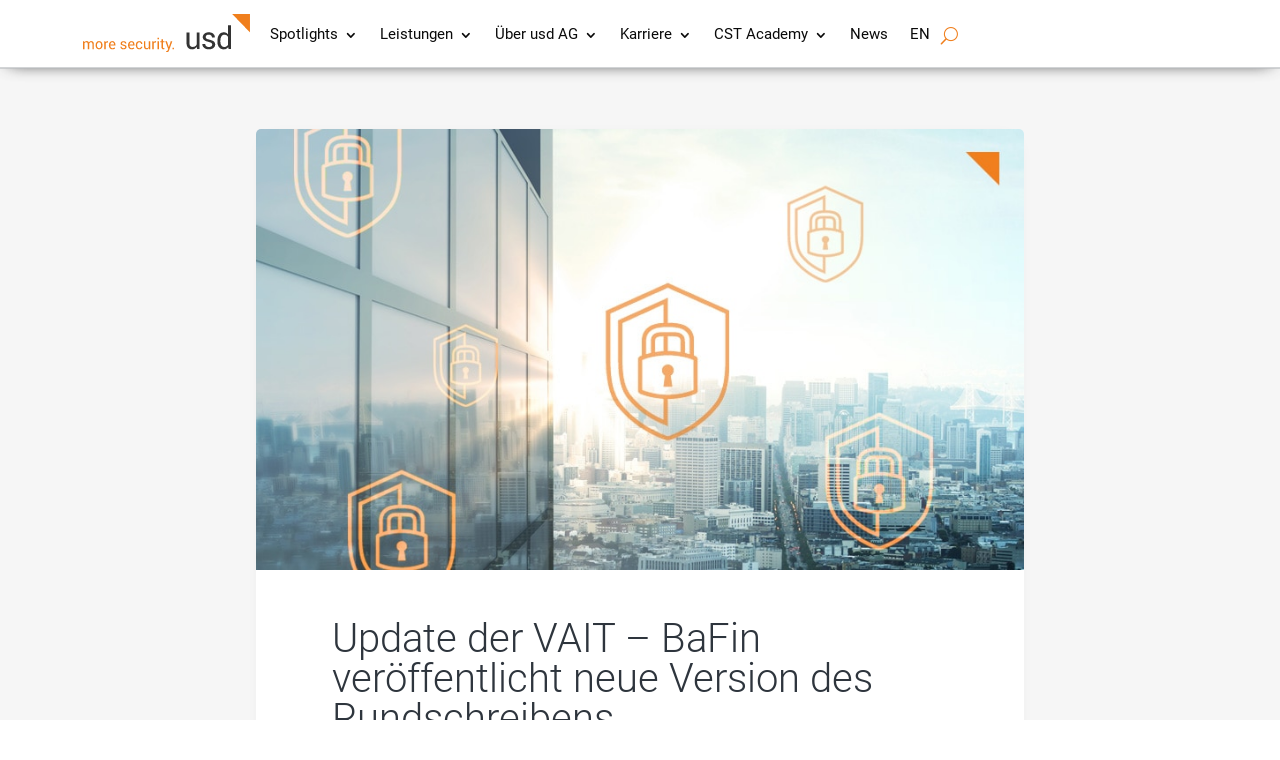

--- FILE ---
content_type: text/html; charset=UTF-8
request_url: https://www.usd.de/news-update-der-vait/
body_size: 29357
content:
<!DOCTYPE html>
<html lang="de-DE" prefix="og: https://ogp.me/ns#">
<head>
	<meta charset="UTF-8" />
<meta http-equiv="X-UA-Compatible" content="IE=edge">
	<link rel="pingback" href="https://www.usd.de/xmlrpc.php" />

	<script type="text/javascript">
		document.documentElement.className = 'js';
	</script>
	
	<style id="et-divi-userfonts">@font-face { font-family: "Roboto"; font-display: swap;  src: url("https://www.usd.de/wp-content/uploads/et-fonts/Roboto-Regular.ttf") format("truetype"), url("https://www.usd.de/wp-content/uploads/et-fonts/Roboto-Regular.otf") format("opentype"); }</style><script type="text/javascript">
/* <![CDATA[ */
window.koko_analytics = {"url":"https:\/\/www.usd.de\/wp-admin\/admin-ajax.php?action=koko_analytics_collect","site_url":"https:\/\/www.usd.de","post_id":25080,"path":"\/news-update-der-vait\/","method":"none","use_cookie":false};
/* ]]> */
</script>
<link rel="alternate" hreflang="de" href="https://www.usd.de/news-update-der-vait/" />
<link rel="alternate" hreflang="x-default" href="https://www.usd.de/news-update-der-vait/" />
<script type="text/javascript">
			let jqueryParams=[],jQuery=function(r){return jqueryParams=[...jqueryParams,r],jQuery},$=function(r){return jqueryParams=[...jqueryParams,r],$};window.jQuery=jQuery,window.$=jQuery;let customHeadScripts=!1;jQuery.fn=jQuery.prototype={},$.fn=jQuery.prototype={},jQuery.noConflict=function(r){if(window.jQuery)return jQuery=window.jQuery,$=window.jQuery,customHeadScripts=!0,jQuery.noConflict},jQuery.ready=function(r){jqueryParams=[...jqueryParams,r]},$.ready=function(r){jqueryParams=[...jqueryParams,r]},jQuery.load=function(r){jqueryParams=[...jqueryParams,r]},$.load=function(r){jqueryParams=[...jqueryParams,r]},jQuery.fn.ready=function(r){jqueryParams=[...jqueryParams,r]},$.fn.ready=function(r){jqueryParams=[...jqueryParams,r]};</script>
<!-- Suchmaschinen-Optimierung durch Rank Math PRO - https://rankmath.com/ -->
<title>Update der VAIT</title>
<meta name="description" content="Die BaFin veröffentlichte ein Update der VAIT, der Versicherungsaufsichtlichen Anforderungen an die IT für Versicherungsunternehmen und Pensionsfonds."/>
<meta name="robots" content="follow, index, max-snippet:-1, max-video-preview:-1, max-image-preview:large"/>
<link rel="canonical" href="https://www.usd.de/news-update-der-vait/" />
<meta property="og:locale" content="de_DE" />
<meta property="og:type" content="article" />
<meta property="og:title" content="Update der VAIT" />
<meta property="og:description" content="Am 03.03.2022 veröffentlichte die BaFin ein Update der VAIT, der Versicherungsaufsichtlichen Anforderungen an die IT für Versicherungsunternehmen und Pensionsfonds." />
<meta property="og:url" content="https://www.usd.de/news-update-der-vait/" />
<meta property="og:site_name" content="more security. usd AG" />
<meta property="article:publisher" content="https://www.facebook.com/usdag/" />
<meta property="article:tag" content="Anforderungen an die IT" />
<meta property="article:tag" content="BaFin" />
<meta property="article:tag" content="Finanzwesen" />
<meta property="article:tag" content="Informationssicherheit im Finanzwesen" />
<meta property="article:tag" content="VAIT" />
<meta property="article:tag" content="Versicherungsaufsichtliche Anforderungen an die IT" />
<meta property="article:section" content="Financial Sector &amp; Compliance" />
<meta property="og:updated_time" content="2022-03-09T08:59:34+01:00" />
<meta property="og:image" content="https://www.usd.de/wp-content/uploads/news-BAIT-KAIT.jpeg" />
<meta property="og:image:secure_url" content="https://www.usd.de/wp-content/uploads/news-BAIT-KAIT.jpeg" />
<meta property="og:image:width" content="1022" />
<meta property="og:image:height" content="600" />
<meta property="og:image:alt" content="BAIT - KAIT" />
<meta property="og:image:type" content="image/jpeg" />
<meta property="article:published_time" content="2022-03-09T08:59:33+01:00" />
<meta property="article:modified_time" content="2022-03-09T08:59:34+01:00" />
<meta name="twitter:card" content="summary_large_image" />
<meta name="twitter:title" content="Update der VAIT" />
<meta name="twitter:description" content="Am 03.03.2022 veröffentlichte die BaFin ein Update der VAIT, der Versicherungsaufsichtlichen Anforderungen an die IT für Versicherungsunternehmen und Pensionsfonds." />
<meta name="twitter:site" content="@usdAG" />
<meta name="twitter:creator" content="@usdAG" />
<meta name="twitter:image" content="https://www.usd.de/wp-content/uploads/news-BAIT-KAIT.jpeg" />
<meta name="twitter:label1" content="Verfasst von" />
<meta name="twitter:data1" content="more security. usd AG" />
<meta name="twitter:label2" content="Lesedauer" />
<meta name="twitter:data2" content="1 Minute" />
<script type="application/ld+json" class="rank-math-schema-pro">{"@context":"https://schema.org","@graph":[{"@type":"Place","@id":"https://www.usd.de/#place","address":{"@type":"PostalAddress","streetAddress":"Frankfurter Str. 233, Haus C1","addressLocality":"Neu-Isenburg","addressRegion":"Hessen","postalCode":"63263","addressCountry":"Germany"}},{"@type":"Organization","@id":"https://www.usd.de/#organization","name":"usd AG","url":"https://www.usd.de/","sameAs":["https://www.facebook.com/usdag/","https://twitter.com/usdAG"],"email":"kontakt@usd.de","address":{"@type":"PostalAddress","streetAddress":"Frankfurter Str. 233, Haus C1","addressLocality":"Neu-Isenburg","addressRegion":"Hessen","postalCode":"63263","addressCountry":"Germany"},"logo":{"@type":"ImageObject","@id":"https://www.usd.de/#logo","url":"https://www.usd.de/wp-content/uploads/logo-zusatz_kopfzeile_gr.png","contentUrl":"https://www.usd.de/wp-content/uploads/logo-zusatz_kopfzeile_gr.png","caption":"usd AG","inLanguage":"de","width":"325","height":"73"},"contactPoint":[{"@type":"ContactPoint","telephone":"+49-6102-8631-0","contactType":"customer support"}],"location":{"@id":"https://www.usd.de/#place"}},{"@type":"WebSite","@id":"https://www.usd.de/#website","url":"https://www.usd.de","name":"usd AG","publisher":{"@id":"https://www.usd.de/#organization"},"inLanguage":"de"},{"@type":"ImageObject","@id":"https://www.usd.de/wp-content/uploads/news-BAIT-KAIT.jpeg","url":"https://www.usd.de/wp-content/uploads/news-BAIT-KAIT.jpeg","width":"1022","height":"600","caption":"BAIT - KAIT","inLanguage":"de"},{"@type":"BreadcrumbList","@id":"https://www.usd.de/news-update-der-vait/#breadcrumb","itemListElement":[{"@type":"ListItem","position":"1","item":{"@id":"https://www.usd.de","name":"Home"}},{"@type":"ListItem","position":"2","item":{"@id":"https://www.usd.de/category/financial-sector-compliance/","name":"Financial Sector &amp; Compliance"}},{"@type":"ListItem","position":"3","item":{"@id":"https://www.usd.de/news-update-der-vait/","name":"Update der VAIT \u2013 BaFin ver\u00f6ffentlicht neue Version des Rundschreibens"}}]},{"@type":"WebPage","@id":"https://www.usd.de/news-update-der-vait/#webpage","url":"https://www.usd.de/news-update-der-vait/","name":"Update der VAIT","datePublished":"2022-03-09T08:59:33+01:00","dateModified":"2022-03-09T08:59:34+01:00","isPartOf":{"@id":"https://www.usd.de/#website"},"primaryImageOfPage":{"@id":"https://www.usd.de/wp-content/uploads/news-BAIT-KAIT.jpeg"},"inLanguage":"de","breadcrumb":{"@id":"https://www.usd.de/news-update-der-vait/#breadcrumb"}},{"@type":"Person","@id":"https://www.usd.de/author/tobiaskoch/","name":"more security. usd AG","url":"https://www.usd.de/author/tobiaskoch/","image":{"@type":"ImageObject","@id":"https://secure.gravatar.com/avatar/d14e0b9632f7bb4544618c6b4ec5b2f2035cb1fb41e947c09b5be84836692fbe?s=96&amp;d=blank&amp;r=g","url":"https://secure.gravatar.com/avatar/d14e0b9632f7bb4544618c6b4ec5b2f2035cb1fb41e947c09b5be84836692fbe?s=96&amp;d=blank&amp;r=g","caption":"more security. usd AG","inLanguage":"de"},"worksFor":{"@id":"https://www.usd.de/#organization"}},{"@type":"NewsArticle","headline":"Update der VAIT","keywords":"Update der VAIT","datePublished":"2022-03-09T08:59:33+01:00","dateModified":"2022-03-09T08:59:34+01:00","articleSection":"Financial Sector &amp; Compliance, News","author":{"@id":"https://www.usd.de/author/tobiaskoch/","name":"tobiaskoch"},"publisher":{"@id":"https://www.usd.de/#organization"},"description":"Die BaFin ver\u00f6ffentlichte ein Update der VAIT, der Versicherungsaufsichtlichen Anforderungen an die IT f\u00fcr Versicherungsunternehmen und Pensionsfonds.","copyrightYear":"2022","copyrightHolder":{"@id":"https://www.usd.de/#organization"},"name":"Update der VAIT","@id":"https://www.usd.de/news-update-der-vait/#richSnippet","isPartOf":{"@id":"https://www.usd.de/news-update-der-vait/#webpage"},"image":{"@id":"https://www.usd.de/wp-content/uploads/news-BAIT-KAIT.jpeg"},"inLanguage":"de","mainEntityOfPage":{"@id":"https://www.usd.de/news-update-der-vait/#webpage"}}]}</script>
<!-- /Rank Math WordPress SEO Plugin -->

<link rel="alternate" type="application/rss+xml" title="more security. usd AG &raquo; Feed" href="https://www.usd.de/feed/" />
<link rel="alternate" type="application/rss+xml" title="more security. usd AG &raquo; Kommentar-Feed" href="https://www.usd.de/comments/feed/" />
<link rel="alternate" title="oEmbed (JSON)" type="application/json+oembed" href="https://www.usd.de/wp-json/oembed/1.0/embed?url=https%3A%2F%2Fwww.usd.de%2Fnews-update-der-vait%2F" />
<link rel="alternate" title="oEmbed (XML)" type="text/xml+oembed" href="https://www.usd.de/wp-json/oembed/1.0/embed?url=https%3A%2F%2Fwww.usd.de%2Fnews-update-der-vait%2F&#038;format=xml" />
<meta content="usd AG v.1.0" name="generator"/><link rel='stylesheet' id='wp-block-library-css' href='https://www.usd.de/wp-includes/css/dist/block-library/style.min.css' type='text/css' media='all' />
<style id='wp-block-image-inline-css' type='text/css'>
.wp-block-image>a,.wp-block-image>figure>a{display:inline-block}.wp-block-image img{box-sizing:border-box;height:auto;max-width:100%;vertical-align:bottom}@media not (prefers-reduced-motion){.wp-block-image img.hide{visibility:hidden}.wp-block-image img.show{animation:show-content-image .4s}}.wp-block-image[style*=border-radius] img,.wp-block-image[style*=border-radius]>a{border-radius:inherit}.wp-block-image.has-custom-border img{box-sizing:border-box}.wp-block-image.aligncenter{text-align:center}.wp-block-image.alignfull>a,.wp-block-image.alignwide>a{width:100%}.wp-block-image.alignfull img,.wp-block-image.alignwide img{height:auto;width:100%}.wp-block-image .aligncenter,.wp-block-image .alignleft,.wp-block-image .alignright,.wp-block-image.aligncenter,.wp-block-image.alignleft,.wp-block-image.alignright{display:table}.wp-block-image .aligncenter>figcaption,.wp-block-image .alignleft>figcaption,.wp-block-image .alignright>figcaption,.wp-block-image.aligncenter>figcaption,.wp-block-image.alignleft>figcaption,.wp-block-image.alignright>figcaption{caption-side:bottom;display:table-caption}.wp-block-image .alignleft{float:left;margin:.5em 1em .5em 0}.wp-block-image .alignright{float:right;margin:.5em 0 .5em 1em}.wp-block-image .aligncenter{margin-left:auto;margin-right:auto}.wp-block-image :where(figcaption){margin-bottom:1em;margin-top:.5em}.wp-block-image.is-style-circle-mask img{border-radius:9999px}@supports ((-webkit-mask-image:none) or (mask-image:none)) or (-webkit-mask-image:none){.wp-block-image.is-style-circle-mask img{border-radius:0;-webkit-mask-image:url('data:image/svg+xml;utf8,<svg viewBox="0 0 100 100" xmlns="http://www.w3.org/2000/svg"><circle cx="50" cy="50" r="50"/></svg>');mask-image:url('data:image/svg+xml;utf8,<svg viewBox="0 0 100 100" xmlns="http://www.w3.org/2000/svg"><circle cx="50" cy="50" r="50"/></svg>');mask-mode:alpha;-webkit-mask-position:center;mask-position:center;-webkit-mask-repeat:no-repeat;mask-repeat:no-repeat;-webkit-mask-size:contain;mask-size:contain}}:root :where(.wp-block-image.is-style-rounded img,.wp-block-image .is-style-rounded img){border-radius:9999px}.wp-block-image figure{margin:0}.wp-lightbox-container{display:flex;flex-direction:column;position:relative}.wp-lightbox-container img{cursor:zoom-in}.wp-lightbox-container img:hover+button{opacity:1}.wp-lightbox-container button{align-items:center;backdrop-filter:blur(16px) saturate(180%);background-color:#5a5a5a40;border:none;border-radius:4px;cursor:zoom-in;display:flex;height:20px;justify-content:center;opacity:0;padding:0;position:absolute;right:16px;text-align:center;top:16px;width:20px;z-index:100}@media not (prefers-reduced-motion){.wp-lightbox-container button{transition:opacity .2s ease}}.wp-lightbox-container button:focus-visible{outline:3px auto #5a5a5a40;outline:3px auto -webkit-focus-ring-color;outline-offset:3px}.wp-lightbox-container button:hover{cursor:pointer;opacity:1}.wp-lightbox-container button:focus{opacity:1}.wp-lightbox-container button:focus,.wp-lightbox-container button:hover,.wp-lightbox-container button:not(:hover):not(:active):not(.has-background){background-color:#5a5a5a40;border:none}.wp-lightbox-overlay{box-sizing:border-box;cursor:zoom-out;height:100vh;left:0;overflow:hidden;position:fixed;top:0;visibility:hidden;width:100%;z-index:100000}.wp-lightbox-overlay .close-button{align-items:center;cursor:pointer;display:flex;justify-content:center;min-height:40px;min-width:40px;padding:0;position:absolute;right:calc(env(safe-area-inset-right) + 16px);top:calc(env(safe-area-inset-top) + 16px);z-index:5000000}.wp-lightbox-overlay .close-button:focus,.wp-lightbox-overlay .close-button:hover,.wp-lightbox-overlay .close-button:not(:hover):not(:active):not(.has-background){background:none;border:none}.wp-lightbox-overlay .lightbox-image-container{height:var(--wp--lightbox-container-height);left:50%;overflow:hidden;position:absolute;top:50%;transform:translate(-50%,-50%);transform-origin:top left;width:var(--wp--lightbox-container-width);z-index:9999999999}.wp-lightbox-overlay .wp-block-image{align-items:center;box-sizing:border-box;display:flex;height:100%;justify-content:center;margin:0;position:relative;transform-origin:0 0;width:100%;z-index:3000000}.wp-lightbox-overlay .wp-block-image img{height:var(--wp--lightbox-image-height);min-height:var(--wp--lightbox-image-height);min-width:var(--wp--lightbox-image-width);width:var(--wp--lightbox-image-width)}.wp-lightbox-overlay .wp-block-image figcaption{display:none}.wp-lightbox-overlay button{background:none;border:none}.wp-lightbox-overlay .scrim{background-color:#fff;height:100%;opacity:.9;position:absolute;width:100%;z-index:2000000}.wp-lightbox-overlay.active{visibility:visible}@media not (prefers-reduced-motion){.wp-lightbox-overlay.active{animation:turn-on-visibility .25s both}.wp-lightbox-overlay.active img{animation:turn-on-visibility .35s both}.wp-lightbox-overlay.show-closing-animation:not(.active){animation:turn-off-visibility .35s both}.wp-lightbox-overlay.show-closing-animation:not(.active) img{animation:turn-off-visibility .25s both}.wp-lightbox-overlay.zoom.active{animation:none;opacity:1;visibility:visible}.wp-lightbox-overlay.zoom.active .lightbox-image-container{animation:lightbox-zoom-in .4s}.wp-lightbox-overlay.zoom.active .lightbox-image-container img{animation:none}.wp-lightbox-overlay.zoom.active .scrim{animation:turn-on-visibility .4s forwards}.wp-lightbox-overlay.zoom.show-closing-animation:not(.active){animation:none}.wp-lightbox-overlay.zoom.show-closing-animation:not(.active) .lightbox-image-container{animation:lightbox-zoom-out .4s}.wp-lightbox-overlay.zoom.show-closing-animation:not(.active) .lightbox-image-container img{animation:none}.wp-lightbox-overlay.zoom.show-closing-animation:not(.active) .scrim{animation:turn-off-visibility .4s forwards}}@keyframes show-content-image{0%{visibility:hidden}99%{visibility:hidden}to{visibility:visible}}@keyframes turn-on-visibility{0%{opacity:0}to{opacity:1}}@keyframes turn-off-visibility{0%{opacity:1;visibility:visible}99%{opacity:0;visibility:visible}to{opacity:0;visibility:hidden}}@keyframes lightbox-zoom-in{0%{transform:translate(calc((-100vw + var(--wp--lightbox-scrollbar-width))/2 + var(--wp--lightbox-initial-left-position)),calc(-50vh + var(--wp--lightbox-initial-top-position))) scale(var(--wp--lightbox-scale))}to{transform:translate(-50%,-50%) scale(1)}}@keyframes lightbox-zoom-out{0%{transform:translate(-50%,-50%) scale(1);visibility:visible}99%{visibility:visible}to{transform:translate(calc((-100vw + var(--wp--lightbox-scrollbar-width))/2 + var(--wp--lightbox-initial-left-position)),calc(-50vh + var(--wp--lightbox-initial-top-position))) scale(var(--wp--lightbox-scale));visibility:hidden}}
/*# sourceURL=https://www.usd.de/wp-includes/blocks/image/style.min.css */
</style>
<style id='wp-block-image-theme-inline-css' type='text/css'>
:root :where(.wp-block-image figcaption){color:#555;font-size:13px;text-align:center}.is-dark-theme :root :where(.wp-block-image figcaption){color:#ffffffa6}.wp-block-image{margin:0 0 1em}
/*# sourceURL=https://www.usd.de/wp-includes/blocks/image/theme.min.css */
</style>
<style id='wp-block-paragraph-inline-css' type='text/css'>
.is-small-text{font-size:.875em}.is-regular-text{font-size:1em}.is-large-text{font-size:2.25em}.is-larger-text{font-size:3em}.has-drop-cap:not(:focus):first-letter{float:left;font-size:8.4em;font-style:normal;font-weight:100;line-height:.68;margin:.05em .1em 0 0;text-transform:uppercase}body.rtl .has-drop-cap:not(:focus):first-letter{float:none;margin-left:.1em}p.has-drop-cap.has-background{overflow:hidden}:root :where(p.has-background){padding:1.25em 2.375em}:where(p.has-text-color:not(.has-link-color)) a{color:inherit}p.has-text-align-left[style*="writing-mode:vertical-lr"],p.has-text-align-right[style*="writing-mode:vertical-rl"]{rotate:180deg}
/*# sourceURL=https://www.usd.de/wp-includes/blocks/paragraph/style.min.css */
</style>
<style id='wp-block-separator-inline-css' type='text/css'>
@charset "UTF-8";.wp-block-separator{border:none;border-top:2px solid}:root :where(.wp-block-separator.is-style-dots){height:auto;line-height:1;text-align:center}:root :where(.wp-block-separator.is-style-dots):before{color:currentColor;content:"···";font-family:serif;font-size:1.5em;letter-spacing:2em;padding-left:2em}.wp-block-separator.is-style-dots{background:none!important;border:none!important}
/*# sourceURL=https://www.usd.de/wp-includes/blocks/separator/style.min.css */
</style>
<style id='wp-block-separator-theme-inline-css' type='text/css'>
.wp-block-separator.has-css-opacity{opacity:.4}.wp-block-separator{border:none;border-bottom:2px solid;margin-left:auto;margin-right:auto}.wp-block-separator.has-alpha-channel-opacity{opacity:1}.wp-block-separator:not(.is-style-wide):not(.is-style-dots){width:100px}.wp-block-separator.has-background:not(.is-style-dots){border-bottom:none;height:1px}.wp-block-separator.has-background:not(.is-style-wide):not(.is-style-dots){height:2px}
/*# sourceURL=https://www.usd.de/wp-includes/blocks/separator/theme.min.css */
</style>
<style id='wp-block-spacer-inline-css' type='text/css'>
.wp-block-spacer{clear:both}
/*# sourceURL=https://www.usd.de/wp-includes/blocks/spacer/style.min.css */
</style>
<style id='global-styles-inline-css' type='text/css'>
:root{--wp--preset--aspect-ratio--square: 1;--wp--preset--aspect-ratio--4-3: 4/3;--wp--preset--aspect-ratio--3-4: 3/4;--wp--preset--aspect-ratio--3-2: 3/2;--wp--preset--aspect-ratio--2-3: 2/3;--wp--preset--aspect-ratio--16-9: 16/9;--wp--preset--aspect-ratio--9-16: 9/16;--wp--preset--color--black: #000000;--wp--preset--color--cyan-bluish-gray: #abb8c3;--wp--preset--color--white: #ffffff;--wp--preset--color--pale-pink: #f78da7;--wp--preset--color--vivid-red: #cf2e2e;--wp--preset--color--luminous-vivid-orange: #ff6900;--wp--preset--color--luminous-vivid-amber: #fcb900;--wp--preset--color--light-green-cyan: #7bdcb5;--wp--preset--color--vivid-green-cyan: #00d084;--wp--preset--color--pale-cyan-blue: #8ed1fc;--wp--preset--color--vivid-cyan-blue: #0693e3;--wp--preset--color--vivid-purple: #9b51e0;--wp--preset--gradient--vivid-cyan-blue-to-vivid-purple: linear-gradient(135deg,rgb(6,147,227) 0%,rgb(155,81,224) 100%);--wp--preset--gradient--light-green-cyan-to-vivid-green-cyan: linear-gradient(135deg,rgb(122,220,180) 0%,rgb(0,208,130) 100%);--wp--preset--gradient--luminous-vivid-amber-to-luminous-vivid-orange: linear-gradient(135deg,rgb(252,185,0) 0%,rgb(255,105,0) 100%);--wp--preset--gradient--luminous-vivid-orange-to-vivid-red: linear-gradient(135deg,rgb(255,105,0) 0%,rgb(207,46,46) 100%);--wp--preset--gradient--very-light-gray-to-cyan-bluish-gray: linear-gradient(135deg,rgb(238,238,238) 0%,rgb(169,184,195) 100%);--wp--preset--gradient--cool-to-warm-spectrum: linear-gradient(135deg,rgb(74,234,220) 0%,rgb(151,120,209) 20%,rgb(207,42,186) 40%,rgb(238,44,130) 60%,rgb(251,105,98) 80%,rgb(254,248,76) 100%);--wp--preset--gradient--blush-light-purple: linear-gradient(135deg,rgb(255,206,236) 0%,rgb(152,150,240) 100%);--wp--preset--gradient--blush-bordeaux: linear-gradient(135deg,rgb(254,205,165) 0%,rgb(254,45,45) 50%,rgb(107,0,62) 100%);--wp--preset--gradient--luminous-dusk: linear-gradient(135deg,rgb(255,203,112) 0%,rgb(199,81,192) 50%,rgb(65,88,208) 100%);--wp--preset--gradient--pale-ocean: linear-gradient(135deg,rgb(255,245,203) 0%,rgb(182,227,212) 50%,rgb(51,167,181) 100%);--wp--preset--gradient--electric-grass: linear-gradient(135deg,rgb(202,248,128) 0%,rgb(113,206,126) 100%);--wp--preset--gradient--midnight: linear-gradient(135deg,rgb(2,3,129) 0%,rgb(40,116,252) 100%);--wp--preset--font-size--small: 13px;--wp--preset--font-size--medium: 20px;--wp--preset--font-size--large: 36px;--wp--preset--font-size--x-large: 42px;--wp--preset--spacing--20: 0.44rem;--wp--preset--spacing--30: 0.67rem;--wp--preset--spacing--40: 1rem;--wp--preset--spacing--50: 1.5rem;--wp--preset--spacing--60: 2.25rem;--wp--preset--spacing--70: 3.38rem;--wp--preset--spacing--80: 5.06rem;--wp--preset--shadow--natural: 6px 6px 9px rgba(0, 0, 0, 0.2);--wp--preset--shadow--deep: 12px 12px 50px rgba(0, 0, 0, 0.4);--wp--preset--shadow--sharp: 6px 6px 0px rgba(0, 0, 0, 0.2);--wp--preset--shadow--outlined: 6px 6px 0px -3px rgb(255, 255, 255), 6px 6px rgb(0, 0, 0);--wp--preset--shadow--crisp: 6px 6px 0px rgb(0, 0, 0);}:root { --wp--style--global--content-size: 823px;--wp--style--global--wide-size: 1080px; }:where(body) { margin: 0; }.wp-site-blocks > .alignleft { float: left; margin-right: 2em; }.wp-site-blocks > .alignright { float: right; margin-left: 2em; }.wp-site-blocks > .aligncenter { justify-content: center; margin-left: auto; margin-right: auto; }:where(.is-layout-flex){gap: 0.5em;}:where(.is-layout-grid){gap: 0.5em;}.is-layout-flow > .alignleft{float: left;margin-inline-start: 0;margin-inline-end: 2em;}.is-layout-flow > .alignright{float: right;margin-inline-start: 2em;margin-inline-end: 0;}.is-layout-flow > .aligncenter{margin-left: auto !important;margin-right: auto !important;}.is-layout-constrained > .alignleft{float: left;margin-inline-start: 0;margin-inline-end: 2em;}.is-layout-constrained > .alignright{float: right;margin-inline-start: 2em;margin-inline-end: 0;}.is-layout-constrained > .aligncenter{margin-left: auto !important;margin-right: auto !important;}.is-layout-constrained > :where(:not(.alignleft):not(.alignright):not(.alignfull)){max-width: var(--wp--style--global--content-size);margin-left: auto !important;margin-right: auto !important;}.is-layout-constrained > .alignwide{max-width: var(--wp--style--global--wide-size);}body .is-layout-flex{display: flex;}.is-layout-flex{flex-wrap: wrap;align-items: center;}.is-layout-flex > :is(*, div){margin: 0;}body .is-layout-grid{display: grid;}.is-layout-grid > :is(*, div){margin: 0;}body{padding-top: 0px;padding-right: 0px;padding-bottom: 0px;padding-left: 0px;}:root :where(.wp-element-button, .wp-block-button__link){background-color: #32373c;border-width: 0;color: #fff;font-family: inherit;font-size: inherit;font-style: inherit;font-weight: inherit;letter-spacing: inherit;line-height: inherit;padding-top: calc(0.667em + 2px);padding-right: calc(1.333em + 2px);padding-bottom: calc(0.667em + 2px);padding-left: calc(1.333em + 2px);text-decoration: none;text-transform: inherit;}.has-black-color{color: var(--wp--preset--color--black) !important;}.has-cyan-bluish-gray-color{color: var(--wp--preset--color--cyan-bluish-gray) !important;}.has-white-color{color: var(--wp--preset--color--white) !important;}.has-pale-pink-color{color: var(--wp--preset--color--pale-pink) !important;}.has-vivid-red-color{color: var(--wp--preset--color--vivid-red) !important;}.has-luminous-vivid-orange-color{color: var(--wp--preset--color--luminous-vivid-orange) !important;}.has-luminous-vivid-amber-color{color: var(--wp--preset--color--luminous-vivid-amber) !important;}.has-light-green-cyan-color{color: var(--wp--preset--color--light-green-cyan) !important;}.has-vivid-green-cyan-color{color: var(--wp--preset--color--vivid-green-cyan) !important;}.has-pale-cyan-blue-color{color: var(--wp--preset--color--pale-cyan-blue) !important;}.has-vivid-cyan-blue-color{color: var(--wp--preset--color--vivid-cyan-blue) !important;}.has-vivid-purple-color{color: var(--wp--preset--color--vivid-purple) !important;}.has-black-background-color{background-color: var(--wp--preset--color--black) !important;}.has-cyan-bluish-gray-background-color{background-color: var(--wp--preset--color--cyan-bluish-gray) !important;}.has-white-background-color{background-color: var(--wp--preset--color--white) !important;}.has-pale-pink-background-color{background-color: var(--wp--preset--color--pale-pink) !important;}.has-vivid-red-background-color{background-color: var(--wp--preset--color--vivid-red) !important;}.has-luminous-vivid-orange-background-color{background-color: var(--wp--preset--color--luminous-vivid-orange) !important;}.has-luminous-vivid-amber-background-color{background-color: var(--wp--preset--color--luminous-vivid-amber) !important;}.has-light-green-cyan-background-color{background-color: var(--wp--preset--color--light-green-cyan) !important;}.has-vivid-green-cyan-background-color{background-color: var(--wp--preset--color--vivid-green-cyan) !important;}.has-pale-cyan-blue-background-color{background-color: var(--wp--preset--color--pale-cyan-blue) !important;}.has-vivid-cyan-blue-background-color{background-color: var(--wp--preset--color--vivid-cyan-blue) !important;}.has-vivid-purple-background-color{background-color: var(--wp--preset--color--vivid-purple) !important;}.has-black-border-color{border-color: var(--wp--preset--color--black) !important;}.has-cyan-bluish-gray-border-color{border-color: var(--wp--preset--color--cyan-bluish-gray) !important;}.has-white-border-color{border-color: var(--wp--preset--color--white) !important;}.has-pale-pink-border-color{border-color: var(--wp--preset--color--pale-pink) !important;}.has-vivid-red-border-color{border-color: var(--wp--preset--color--vivid-red) !important;}.has-luminous-vivid-orange-border-color{border-color: var(--wp--preset--color--luminous-vivid-orange) !important;}.has-luminous-vivid-amber-border-color{border-color: var(--wp--preset--color--luminous-vivid-amber) !important;}.has-light-green-cyan-border-color{border-color: var(--wp--preset--color--light-green-cyan) !important;}.has-vivid-green-cyan-border-color{border-color: var(--wp--preset--color--vivid-green-cyan) !important;}.has-pale-cyan-blue-border-color{border-color: var(--wp--preset--color--pale-cyan-blue) !important;}.has-vivid-cyan-blue-border-color{border-color: var(--wp--preset--color--vivid-cyan-blue) !important;}.has-vivid-purple-border-color{border-color: var(--wp--preset--color--vivid-purple) !important;}.has-vivid-cyan-blue-to-vivid-purple-gradient-background{background: var(--wp--preset--gradient--vivid-cyan-blue-to-vivid-purple) !important;}.has-light-green-cyan-to-vivid-green-cyan-gradient-background{background: var(--wp--preset--gradient--light-green-cyan-to-vivid-green-cyan) !important;}.has-luminous-vivid-amber-to-luminous-vivid-orange-gradient-background{background: var(--wp--preset--gradient--luminous-vivid-amber-to-luminous-vivid-orange) !important;}.has-luminous-vivid-orange-to-vivid-red-gradient-background{background: var(--wp--preset--gradient--luminous-vivid-orange-to-vivid-red) !important;}.has-very-light-gray-to-cyan-bluish-gray-gradient-background{background: var(--wp--preset--gradient--very-light-gray-to-cyan-bluish-gray) !important;}.has-cool-to-warm-spectrum-gradient-background{background: var(--wp--preset--gradient--cool-to-warm-spectrum) !important;}.has-blush-light-purple-gradient-background{background: var(--wp--preset--gradient--blush-light-purple) !important;}.has-blush-bordeaux-gradient-background{background: var(--wp--preset--gradient--blush-bordeaux) !important;}.has-luminous-dusk-gradient-background{background: var(--wp--preset--gradient--luminous-dusk) !important;}.has-pale-ocean-gradient-background{background: var(--wp--preset--gradient--pale-ocean) !important;}.has-electric-grass-gradient-background{background: var(--wp--preset--gradient--electric-grass) !important;}.has-midnight-gradient-background{background: var(--wp--preset--gradient--midnight) !important;}.has-small-font-size{font-size: var(--wp--preset--font-size--small) !important;}.has-medium-font-size{font-size: var(--wp--preset--font-size--medium) !important;}.has-large-font-size{font-size: var(--wp--preset--font-size--large) !important;}.has-x-large-font-size{font-size: var(--wp--preset--font-size--x-large) !important;}
/*# sourceURL=global-styles-inline-css */
</style>

<link rel='stylesheet' id='contact-form-7-css' href='https://www.usd.de/wp-content/plugins/contact-form-7/includes/css/styles.css' type='text/css' media='all' />
<link rel='stylesheet' id='dica-builder-styles-css' href='https://www.usd.de/wp-content/plugins/dg-divi-carousel/assets/css/dica-builder.css' type='text/css' media='all' />
<link rel='stylesheet' id='dica-lightbox-styles-css' href='https://www.usd.de/wp-content/plugins/dg-divi-carousel/styles/light-box-styles.css' type='text/css' media='all' />
<link rel='stylesheet' id='swipe-style-css' href='https://www.usd.de/wp-content/plugins/dg-divi-carousel/styles/swiper.min.css' type='text/css' media='all' />
<link rel='stylesheet' id='wpml-menu-item-0-css' href='https://www.usd.de/wp-content/plugins/sitepress-multilingual-cms/templates/language-switchers/menu-item/style.min.css' type='text/css' media='all' />
<style id='divi-style-parent-inline-inline-css' type='text/css'>
/*!
Theme Name: Divi
Theme URI: http://www.elegantthemes.com/gallery/divi/
Version: 4.27.5
Description: Smart. Flexible. Beautiful. Divi is the most powerful theme in our collection.
Author: Elegant Themes
Author URI: http://www.elegantthemes.com
License: GNU General Public License v2
License URI: http://www.gnu.org/licenses/gpl-2.0.html
*/

a,abbr,acronym,address,applet,b,big,blockquote,body,center,cite,code,dd,del,dfn,div,dl,dt,em,fieldset,font,form,h1,h2,h3,h4,h5,h6,html,i,iframe,img,ins,kbd,label,legend,li,object,ol,p,pre,q,s,samp,small,span,strike,strong,sub,sup,tt,u,ul,var{margin:0;padding:0;border:0;outline:0;font-size:100%;-ms-text-size-adjust:100%;-webkit-text-size-adjust:100%;vertical-align:baseline;background:transparent}body{line-height:1}ol,ul{list-style:none}blockquote,q{quotes:none}blockquote:after,blockquote:before,q:after,q:before{content:"";content:none}blockquote{margin:20px 0 30px;border-left:5px solid;padding-left:20px}:focus{outline:0}del{text-decoration:line-through}pre{overflow:auto;padding:10px}figure{margin:0}table{border-collapse:collapse;border-spacing:0}article,aside,footer,header,hgroup,nav,section{display:block}body{font-family:Open Sans,Arial,sans-serif;font-size:14px;color:#666;background-color:#fff;line-height:1.7em;font-weight:500;-webkit-font-smoothing:antialiased;-moz-osx-font-smoothing:grayscale}body.page-template-page-template-blank-php #page-container{padding-top:0!important}body.et_cover_background{background-size:cover!important;background-position:top!important;background-repeat:no-repeat!important;background-attachment:fixed}a{color:#2ea3f2}a,a:hover{text-decoration:none}p{padding-bottom:1em}p:not(.has-background):last-of-type{padding-bottom:0}p.et_normal_padding{padding-bottom:1em}strong{font-weight:700}cite,em,i{font-style:italic}code,pre{font-family:Courier New,monospace;margin-bottom:10px}ins{text-decoration:none}sub,sup{height:0;line-height:1;position:relative;vertical-align:baseline}sup{bottom:.8em}sub{top:.3em}dl{margin:0 0 1.5em}dl dt{font-weight:700}dd{margin-left:1.5em}blockquote p{padding-bottom:0}embed,iframe,object,video{max-width:100%}h1,h2,h3,h4,h5,h6{color:#333;padding-bottom:10px;line-height:1em;font-weight:500}h1 a,h2 a,h3 a,h4 a,h5 a,h6 a{color:inherit}h1{font-size:30px}h2{font-size:26px}h3{font-size:22px}h4{font-size:18px}h5{font-size:16px}h6{font-size:14px}input{-webkit-appearance:none}input[type=checkbox]{-webkit-appearance:checkbox}input[type=radio]{-webkit-appearance:radio}input.text,input.title,input[type=email],input[type=password],input[type=tel],input[type=text],select,textarea{background-color:#fff;border:1px solid #bbb;padding:2px;color:#4e4e4e}input.text:focus,input.title:focus,input[type=text]:focus,select:focus,textarea:focus{border-color:#2d3940;color:#3e3e3e}input.text,input.title,input[type=text],select,textarea{margin:0}textarea{padding:4px}button,input,select,textarea{font-family:inherit}img{max-width:100%;height:auto}.clear{clear:both}br.clear{margin:0;padding:0}.pagination{clear:both}#et_search_icon:hover,.et-social-icon a:hover,.et_password_protected_form .et_submit_button,.form-submit .et_pb_buttontton.alt.disabled,.nav-single a,.posted_in a{color:#2ea3f2}.et-search-form,blockquote{border-color:#2ea3f2}#main-content{background-color:#fff}.container{width:80%;max-width:1080px;margin:auto;position:relative}body:not(.et-tb) #main-content .container,body:not(.et-tb-has-header) #main-content .container{padding-top:58px}.et_full_width_page #main-content .container:before{display:none}.main_title{margin-bottom:20px}.et_password_protected_form .et_submit_button:hover,.form-submit .et_pb_button:hover{background:rgba(0,0,0,.05)}.et_button_icon_visible .et_pb_button{padding-right:2em;padding-left:.7em}.et_button_icon_visible .et_pb_button:after{opacity:1;margin-left:0}.et_button_left .et_pb_button:hover:after{left:.15em}.et_button_left .et_pb_button:after{margin-left:0;left:1em}.et_button_icon_visible.et_button_left .et_pb_button,.et_button_left .et_pb_button:hover,.et_button_left .et_pb_module .et_pb_button:hover{padding-left:2em;padding-right:.7em}.et_button_icon_visible.et_button_left .et_pb_button:after,.et_button_left .et_pb_button:hover:after{left:.15em}.et_password_protected_form .et_submit_button:hover,.form-submit .et_pb_button:hover{padding:.3em 1em}.et_button_no_icon .et_pb_button:after{display:none}.et_button_no_icon.et_button_icon_visible.et_button_left .et_pb_button,.et_button_no_icon.et_button_left .et_pb_button:hover,.et_button_no_icon .et_pb_button,.et_button_no_icon .et_pb_button:hover{padding:.3em 1em!important}.et_button_custom_icon .et_pb_button:after{line-height:1.7em}.et_button_custom_icon.et_button_icon_visible .et_pb_button:after,.et_button_custom_icon .et_pb_button:hover:after{margin-left:.3em}#left-area .post_format-post-format-gallery .wp-block-gallery:first-of-type{padding:0;margin-bottom:-16px}.entry-content table:not(.variations){border:1px solid #eee;margin:0 0 15px;text-align:left;width:100%}.entry-content thead th,.entry-content tr th{color:#555;font-weight:700;padding:9px 24px}.entry-content tr td{border-top:1px solid #eee;padding:6px 24px}#left-area ul,.entry-content ul,.et-l--body ul,.et-l--footer ul,.et-l--header ul{list-style-type:disc;padding:0 0 23px 1em;line-height:26px}#left-area ol,.entry-content ol,.et-l--body ol,.et-l--footer ol,.et-l--header ol{list-style-type:decimal;list-style-position:inside;padding:0 0 23px;line-height:26px}#left-area ul li ul,.entry-content ul li ol{padding:2px 0 2px 20px}#left-area ol li ul,.entry-content ol li ol,.et-l--body ol li ol,.et-l--footer ol li ol,.et-l--header ol li ol{padding:2px 0 2px 35px}#left-area ul.wp-block-gallery{display:-webkit-box;display:-ms-flexbox;display:flex;-ms-flex-wrap:wrap;flex-wrap:wrap;list-style-type:none;padding:0}#left-area ul.products{padding:0!important;line-height:1.7!important;list-style:none!important}.gallery-item a{display:block}.gallery-caption,.gallery-item a{width:90%}#wpadminbar{z-index:100001}#left-area .post-meta{font-size:14px;padding-bottom:15px}#left-area .post-meta a{text-decoration:none;color:#666}#left-area .et_featured_image{padding-bottom:7px}.single .post{padding-bottom:25px}body.single .et_audio_content{margin-bottom:-6px}.nav-single a{text-decoration:none;color:#2ea3f2;font-size:14px;font-weight:400}.nav-previous{float:left}.nav-next{float:right}.et_password_protected_form p input{background-color:#eee;border:none!important;width:100%!important;border-radius:0!important;font-size:14px;color:#999!important;padding:16px!important;-webkit-box-sizing:border-box;box-sizing:border-box}.et_password_protected_form label{display:none}.et_password_protected_form .et_submit_button{font-family:inherit;display:block;float:right;margin:8px auto 0;cursor:pointer}.post-password-required p.nocomments.container{max-width:100%}.post-password-required p.nocomments.container:before{display:none}.aligncenter,div.post .new-post .aligncenter{display:block;margin-left:auto;margin-right:auto}.wp-caption{border:1px solid #ddd;text-align:center;background-color:#f3f3f3;margin-bottom:10px;max-width:96%;padding:8px}.wp-caption.alignleft{margin:0 30px 20px 0}.wp-caption.alignright{margin:0 0 20px 30px}.wp-caption img{margin:0;padding:0;border:0}.wp-caption p.wp-caption-text{font-size:12px;padding:0 4px 5px;margin:0}.alignright{float:right}.alignleft{float:left}img.alignleft{display:inline;float:left;margin-right:15px}img.alignright{display:inline;float:right;margin-left:15px}.page.et_pb_pagebuilder_layout #main-content{background-color:transparent}body #main-content .et_builder_inner_content>h1,body #main-content .et_builder_inner_content>h2,body #main-content .et_builder_inner_content>h3,body #main-content .et_builder_inner_content>h4,body #main-content .et_builder_inner_content>h5,body #main-content .et_builder_inner_content>h6{line-height:1.4em}body #main-content .et_builder_inner_content>p{line-height:1.7em}.wp-block-pullquote{margin:20px 0 30px}.wp-block-pullquote.has-background blockquote{border-left:none}.wp-block-group.has-background{padding:1.5em 1.5em .5em}@media (min-width:981px){#left-area{width:79.125%;padding-bottom:23px}#main-content .container:before{content:"";position:absolute;top:0;height:100%;width:1px;background-color:#e2e2e2}.et_full_width_page #left-area,.et_no_sidebar #left-area{float:none;width:100%!important}.et_full_width_page #left-area{padding-bottom:0}.et_no_sidebar #main-content .container:before{display:none}}@media (max-width:980px){#page-container{padding-top:80px}.et-tb #page-container,.et-tb-has-header #page-container{padding-top:0!important}#left-area,#sidebar{width:100%!important}#main-content .container:before{display:none!important}.et_full_width_page .et_gallery_item:nth-child(4n+1){clear:none}}@media print{#page-container{padding-top:0!important}}#wp-admin-bar-et-use-visual-builder a:before{font-family:ETmodules!important;content:"\e625";font-size:30px!important;width:28px;margin-top:-3px;color:#974df3!important}#wp-admin-bar-et-use-visual-builder:hover a:before{color:#fff!important}#wp-admin-bar-et-use-visual-builder:hover a,#wp-admin-bar-et-use-visual-builder a:hover{transition:background-color .5s ease;-webkit-transition:background-color .5s ease;-moz-transition:background-color .5s ease;background-color:#7e3bd0!important;color:#fff!important}* html .clearfix,:first-child+html .clearfix{zoom:1}.iphone .et_pb_section_video_bg video::-webkit-media-controls-start-playback-button{display:none!important;-webkit-appearance:none}.et_mobile_device .et_pb_section_parallax .et_pb_parallax_css{background-attachment:scroll}.et-social-facebook a.icon:before{content:"\e093"}.et-social-twitter a.icon:before{content:"\e094"}.et-social-google-plus a.icon:before{content:"\e096"}.et-social-instagram a.icon:before{content:"\e09a"}.et-social-rss a.icon:before{content:"\e09e"}.ai1ec-single-event:after{content:" ";display:table;clear:both}.evcal_event_details .evcal_evdata_cell .eventon_details_shading_bot.eventon_details_shading_bot{z-index:3}.wp-block-divi-layout{margin-bottom:1em}*{-webkit-box-sizing:border-box;box-sizing:border-box}#et-info-email:before,#et-info-phone:before,#et_search_icon:before,.comment-reply-link:after,.et-cart-info span:before,.et-pb-arrow-next:before,.et-pb-arrow-prev:before,.et-social-icon a:before,.et_audio_container .mejs-playpause-button button:before,.et_audio_container .mejs-volume-button button:before,.et_overlay:before,.et_password_protected_form .et_submit_button:after,.et_pb_button:after,.et_pb_contact_reset:after,.et_pb_contact_submit:after,.et_pb_font_icon:before,.et_pb_newsletter_button:after,.et_pb_pricing_table_button:after,.et_pb_promo_button:after,.et_pb_testimonial:before,.et_pb_toggle_title:before,.form-submit .et_pb_button:after,.mobile_menu_bar:before,a.et_pb_more_button:after{font-family:ETmodules!important;speak:none;font-style:normal;font-weight:400;-webkit-font-feature-settings:normal;font-feature-settings:normal;font-variant:normal;text-transform:none;line-height:1;-webkit-font-smoothing:antialiased;-moz-osx-font-smoothing:grayscale;text-shadow:0 0;direction:ltr}.et-pb-icon,.et_pb_custom_button_icon.et_pb_button:after,.et_pb_login .et_pb_custom_button_icon.et_pb_button:after,.et_pb_woo_custom_button_icon .button.et_pb_custom_button_icon.et_pb_button:after,.et_pb_woo_custom_button_icon .button.et_pb_custom_button_icon.et_pb_button:hover:after{content:attr(data-icon)}.et-pb-icon{font-family:ETmodules;speak:none;font-weight:400;-webkit-font-feature-settings:normal;font-feature-settings:normal;font-variant:normal;text-transform:none;line-height:1;-webkit-font-smoothing:antialiased;font-size:96px;font-style:normal;display:inline-block;-webkit-box-sizing:border-box;box-sizing:border-box;direction:ltr}#et-ajax-saving{display:none;-webkit-transition:background .3s,-webkit-box-shadow .3s;transition:background .3s,-webkit-box-shadow .3s;transition:background .3s,box-shadow .3s;transition:background .3s,box-shadow .3s,-webkit-box-shadow .3s;-webkit-box-shadow:rgba(0,139,219,.247059) 0 0 60px;box-shadow:0 0 60px rgba(0,139,219,.247059);position:fixed;top:50%;left:50%;width:50px;height:50px;background:#fff;border-radius:50px;margin:-25px 0 0 -25px;z-index:999999;text-align:center}#et-ajax-saving img{margin:9px}.et-safe-mode-indicator,.et-safe-mode-indicator:focus,.et-safe-mode-indicator:hover{-webkit-box-shadow:0 5px 10px rgba(41,196,169,.15);box-shadow:0 5px 10px rgba(41,196,169,.15);background:#29c4a9;color:#fff;font-size:14px;font-weight:600;padding:12px;line-height:16px;border-radius:3px;position:fixed;bottom:30px;right:30px;z-index:999999;text-decoration:none;font-family:Open Sans,sans-serif;-webkit-font-smoothing:antialiased;-moz-osx-font-smoothing:grayscale}.et_pb_button{font-size:20px;font-weight:500;padding:.3em 1em;line-height:1.7em!important;background-color:transparent;background-size:cover;background-position:50%;background-repeat:no-repeat;border:2px solid;border-radius:3px;-webkit-transition-duration:.2s;transition-duration:.2s;-webkit-transition-property:all!important;transition-property:all!important}.et_pb_button,.et_pb_button_inner{position:relative}.et_pb_button:hover,.et_pb_module .et_pb_button:hover{border:2px solid transparent;padding:.3em 2em .3em .7em}.et_pb_button:hover{background-color:hsla(0,0%,100%,.2)}.et_pb_bg_layout_light.et_pb_button:hover,.et_pb_bg_layout_light .et_pb_button:hover{background-color:rgba(0,0,0,.05)}.et_pb_button:after,.et_pb_button:before{font-size:32px;line-height:1em;content:"\35";opacity:0;position:absolute;margin-left:-1em;-webkit-transition:all .2s;transition:all .2s;text-transform:none;-webkit-font-feature-settings:"kern" off;font-feature-settings:"kern" off;font-variant:none;font-style:normal;font-weight:400;text-shadow:none}.et_pb_button.et_hover_enabled:hover:after,.et_pb_button.et_pb_hovered:hover:after{-webkit-transition:none!important;transition:none!important}.et_pb_button:before{display:none}.et_pb_button:hover:after{opacity:1;margin-left:0}.et_pb_column_1_3 h1,.et_pb_column_1_4 h1,.et_pb_column_1_5 h1,.et_pb_column_1_6 h1,.et_pb_column_2_5 h1{font-size:26px}.et_pb_column_1_3 h2,.et_pb_column_1_4 h2,.et_pb_column_1_5 h2,.et_pb_column_1_6 h2,.et_pb_column_2_5 h2{font-size:23px}.et_pb_column_1_3 h3,.et_pb_column_1_4 h3,.et_pb_column_1_5 h3,.et_pb_column_1_6 h3,.et_pb_column_2_5 h3{font-size:20px}.et_pb_column_1_3 h4,.et_pb_column_1_4 h4,.et_pb_column_1_5 h4,.et_pb_column_1_6 h4,.et_pb_column_2_5 h4{font-size:18px}.et_pb_column_1_3 h5,.et_pb_column_1_4 h5,.et_pb_column_1_5 h5,.et_pb_column_1_6 h5,.et_pb_column_2_5 h5{font-size:16px}.et_pb_column_1_3 h6,.et_pb_column_1_4 h6,.et_pb_column_1_5 h6,.et_pb_column_1_6 h6,.et_pb_column_2_5 h6{font-size:15px}.et_pb_bg_layout_dark,.et_pb_bg_layout_dark h1,.et_pb_bg_layout_dark h2,.et_pb_bg_layout_dark h3,.et_pb_bg_layout_dark h4,.et_pb_bg_layout_dark h5,.et_pb_bg_layout_dark h6{color:#fff!important}.et_pb_module.et_pb_text_align_left{text-align:left}.et_pb_module.et_pb_text_align_center{text-align:center}.et_pb_module.et_pb_text_align_right{text-align:right}.et_pb_module.et_pb_text_align_justified{text-align:justify}.clearfix:after{visibility:hidden;display:block;font-size:0;content:" ";clear:both;height:0}.et_pb_bg_layout_light .et_pb_more_button{color:#2ea3f2}.et_builder_inner_content{position:relative;z-index:1}header .et_builder_inner_content{z-index:2}.et_pb_css_mix_blend_mode_passthrough{mix-blend-mode:unset!important}.et_pb_image_container{margin:-20px -20px 29px}.et_pb_module_inner{position:relative}.et_hover_enabled_preview{z-index:2}.et_hover_enabled:hover{position:relative;z-index:2}.et_pb_all_tabs,.et_pb_module,.et_pb_posts_nav a,.et_pb_tab,.et_pb_with_background{position:relative;background-size:cover;background-position:50%;background-repeat:no-repeat}.et_pb_background_mask,.et_pb_background_pattern{bottom:0;left:0;position:absolute;right:0;top:0}.et_pb_background_mask{background-size:calc(100% + 2px) calc(100% + 2px);background-repeat:no-repeat;background-position:50%;overflow:hidden}.et_pb_background_pattern{background-position:0 0;background-repeat:repeat}.et_pb_with_border{position:relative;border:0 solid #333}.post-password-required .et_pb_row{padding:0;width:100%}.post-password-required .et_password_protected_form{min-height:0}body.et_pb_pagebuilder_layout.et_pb_show_title .post-password-required .et_password_protected_form h1,body:not(.et_pb_pagebuilder_layout) .post-password-required .et_password_protected_form h1{display:none}.et_pb_no_bg{padding:0!important}.et_overlay.et_pb_inline_icon:before,.et_pb_inline_icon:before{content:attr(data-icon)}.et_pb_more_button{color:inherit;text-shadow:none;text-decoration:none;display:inline-block;margin-top:20px}.et_parallax_bg_wrap{overflow:hidden;position:absolute;top:0;right:0;bottom:0;left:0}.et_parallax_bg{background-repeat:no-repeat;background-position:top;background-size:cover;position:absolute;bottom:0;left:0;width:100%;height:100%;display:block}.et_parallax_bg.et_parallax_bg__hover,.et_parallax_bg.et_parallax_bg_phone,.et_parallax_bg.et_parallax_bg_tablet,.et_parallax_gradient.et_parallax_gradient__hover,.et_parallax_gradient.et_parallax_gradient_phone,.et_parallax_gradient.et_parallax_gradient_tablet,.et_pb_section_parallax_hover:hover .et_parallax_bg:not(.et_parallax_bg__hover),.et_pb_section_parallax_hover:hover .et_parallax_gradient:not(.et_parallax_gradient__hover){display:none}.et_pb_section_parallax_hover:hover .et_parallax_bg.et_parallax_bg__hover,.et_pb_section_parallax_hover:hover .et_parallax_gradient.et_parallax_gradient__hover{display:block}.et_parallax_gradient{bottom:0;display:block;left:0;position:absolute;right:0;top:0}.et_pb_module.et_pb_section_parallax,.et_pb_posts_nav a.et_pb_section_parallax,.et_pb_tab.et_pb_section_parallax{position:relative}.et_pb_section_parallax .et_pb_parallax_css,.et_pb_slides .et_parallax_bg.et_pb_parallax_css{background-attachment:fixed}body.et-bfb .et_pb_section_parallax .et_pb_parallax_css,body.et-bfb .et_pb_slides .et_parallax_bg.et_pb_parallax_css{background-attachment:scroll;bottom:auto}.et_pb_section_parallax.et_pb_column .et_pb_module,.et_pb_section_parallax.et_pb_row .et_pb_column,.et_pb_section_parallax.et_pb_row .et_pb_module{z-index:9;position:relative}.et_pb_more_button:hover:after{opacity:1;margin-left:0}.et_pb_preload .et_pb_section_video_bg,.et_pb_preload>div{visibility:hidden}.et_pb_preload,.et_pb_section.et_pb_section_video.et_pb_preload{position:relative;background:#464646!important}.et_pb_preload:before{content:"";position:absolute;top:50%;left:50%;background:url(https://www.usd.de/wp-content/themes/Divi/includes/builder/styles/images/preloader.gif) no-repeat;border-radius:32px;width:32px;height:32px;margin:-16px 0 0 -16px}.box-shadow-overlay{position:absolute;top:0;left:0;width:100%;height:100%;z-index:10;pointer-events:none}.et_pb_section>.box-shadow-overlay~.et_pb_row{z-index:11}body.safari .section_has_divider{will-change:transform}.et_pb_row>.box-shadow-overlay{z-index:8}.has-box-shadow-overlay{position:relative}.et_clickable{cursor:pointer}.screen-reader-text{border:0;clip:rect(1px,1px,1px,1px);-webkit-clip-path:inset(50%);clip-path:inset(50%);height:1px;margin:-1px;overflow:hidden;padding:0;position:absolute!important;width:1px;word-wrap:normal!important}.et_multi_view_hidden,.et_multi_view_hidden_image{display:none!important}@keyframes multi-view-image-fade{0%{opacity:0}10%{opacity:.1}20%{opacity:.2}30%{opacity:.3}40%{opacity:.4}50%{opacity:.5}60%{opacity:.6}70%{opacity:.7}80%{opacity:.8}90%{opacity:.9}to{opacity:1}}.et_multi_view_image__loading{visibility:hidden}.et_multi_view_image__loaded{-webkit-animation:multi-view-image-fade .5s;animation:multi-view-image-fade .5s}#et-pb-motion-effects-offset-tracker{visibility:hidden!important;opacity:0;position:absolute;top:0;left:0}.et-pb-before-scroll-animation{opacity:0}header.et-l.et-l--header:after{clear:both;display:block;content:""}.et_pb_module{-webkit-animation-timing-function:linear;animation-timing-function:linear;-webkit-animation-duration:.2s;animation-duration:.2s}@-webkit-keyframes fadeBottom{0%{opacity:0;-webkit-transform:translateY(10%);transform:translateY(10%)}to{opacity:1;-webkit-transform:translateY(0);transform:translateY(0)}}@keyframes fadeBottom{0%{opacity:0;-webkit-transform:translateY(10%);transform:translateY(10%)}to{opacity:1;-webkit-transform:translateY(0);transform:translateY(0)}}@-webkit-keyframes fadeLeft{0%{opacity:0;-webkit-transform:translateX(-10%);transform:translateX(-10%)}to{opacity:1;-webkit-transform:translateX(0);transform:translateX(0)}}@keyframes fadeLeft{0%{opacity:0;-webkit-transform:translateX(-10%);transform:translateX(-10%)}to{opacity:1;-webkit-transform:translateX(0);transform:translateX(0)}}@-webkit-keyframes fadeRight{0%{opacity:0;-webkit-transform:translateX(10%);transform:translateX(10%)}to{opacity:1;-webkit-transform:translateX(0);transform:translateX(0)}}@keyframes fadeRight{0%{opacity:0;-webkit-transform:translateX(10%);transform:translateX(10%)}to{opacity:1;-webkit-transform:translateX(0);transform:translateX(0)}}@-webkit-keyframes fadeTop{0%{opacity:0;-webkit-transform:translateY(-10%);transform:translateY(-10%)}to{opacity:1;-webkit-transform:translateX(0);transform:translateX(0)}}@keyframes fadeTop{0%{opacity:0;-webkit-transform:translateY(-10%);transform:translateY(-10%)}to{opacity:1;-webkit-transform:translateX(0);transform:translateX(0)}}@-webkit-keyframes fadeIn{0%{opacity:0}to{opacity:1}}@keyframes fadeIn{0%{opacity:0}to{opacity:1}}.et-waypoint:not(.et_pb_counters){opacity:0}@media (min-width:981px){.et_pb_section.et_section_specialty div.et_pb_row .et_pb_column .et_pb_column .et_pb_module.et-last-child,.et_pb_section.et_section_specialty div.et_pb_row .et_pb_column .et_pb_column .et_pb_module:last-child,.et_pb_section.et_section_specialty div.et_pb_row .et_pb_column .et_pb_row_inner .et_pb_column .et_pb_module.et-last-child,.et_pb_section.et_section_specialty div.et_pb_row .et_pb_column .et_pb_row_inner .et_pb_column .et_pb_module:last-child,.et_pb_section div.et_pb_row .et_pb_column .et_pb_module.et-last-child,.et_pb_section div.et_pb_row .et_pb_column .et_pb_module:last-child{margin-bottom:0}}@media (max-width:980px){.et_overlay.et_pb_inline_icon_tablet:before,.et_pb_inline_icon_tablet:before{content:attr(data-icon-tablet)}.et_parallax_bg.et_parallax_bg_tablet_exist,.et_parallax_gradient.et_parallax_gradient_tablet_exist{display:none}.et_parallax_bg.et_parallax_bg_tablet,.et_parallax_gradient.et_parallax_gradient_tablet{display:block}.et_pb_column .et_pb_module{margin-bottom:30px}.et_pb_row .et_pb_column .et_pb_module.et-last-child,.et_pb_row .et_pb_column .et_pb_module:last-child,.et_section_specialty .et_pb_row .et_pb_column .et_pb_module.et-last-child,.et_section_specialty .et_pb_row .et_pb_column .et_pb_module:last-child{margin-bottom:0}.et_pb_more_button{display:inline-block!important}.et_pb_bg_layout_light_tablet.et_pb_button,.et_pb_bg_layout_light_tablet.et_pb_module.et_pb_button,.et_pb_bg_layout_light_tablet .et_pb_more_button{color:#2ea3f2}.et_pb_bg_layout_light_tablet .et_pb_forgot_password a{color:#666}.et_pb_bg_layout_light_tablet h1,.et_pb_bg_layout_light_tablet h2,.et_pb_bg_layout_light_tablet h3,.et_pb_bg_layout_light_tablet h4,.et_pb_bg_layout_light_tablet h5,.et_pb_bg_layout_light_tablet h6{color:#333!important}.et_pb_module .et_pb_bg_layout_light_tablet.et_pb_button{color:#2ea3f2!important}.et_pb_bg_layout_light_tablet{color:#666!important}.et_pb_bg_layout_dark_tablet,.et_pb_bg_layout_dark_tablet h1,.et_pb_bg_layout_dark_tablet h2,.et_pb_bg_layout_dark_tablet h3,.et_pb_bg_layout_dark_tablet h4,.et_pb_bg_layout_dark_tablet h5,.et_pb_bg_layout_dark_tablet h6{color:#fff!important}.et_pb_bg_layout_dark_tablet.et_pb_button,.et_pb_bg_layout_dark_tablet.et_pb_module.et_pb_button,.et_pb_bg_layout_dark_tablet .et_pb_more_button{color:inherit}.et_pb_bg_layout_dark_tablet .et_pb_forgot_password a{color:#fff}.et_pb_module.et_pb_text_align_left-tablet{text-align:left}.et_pb_module.et_pb_text_align_center-tablet{text-align:center}.et_pb_module.et_pb_text_align_right-tablet{text-align:right}.et_pb_module.et_pb_text_align_justified-tablet{text-align:justify}}@media (max-width:767px){.et_pb_more_button{display:inline-block!important}.et_overlay.et_pb_inline_icon_phone:before,.et_pb_inline_icon_phone:before{content:attr(data-icon-phone)}.et_parallax_bg.et_parallax_bg_phone_exist,.et_parallax_gradient.et_parallax_gradient_phone_exist{display:none}.et_parallax_bg.et_parallax_bg_phone,.et_parallax_gradient.et_parallax_gradient_phone{display:block}.et-hide-mobile{display:none!important}.et_pb_bg_layout_light_phone.et_pb_button,.et_pb_bg_layout_light_phone.et_pb_module.et_pb_button,.et_pb_bg_layout_light_phone .et_pb_more_button{color:#2ea3f2}.et_pb_bg_layout_light_phone .et_pb_forgot_password a{color:#666}.et_pb_bg_layout_light_phone h1,.et_pb_bg_layout_light_phone h2,.et_pb_bg_layout_light_phone h3,.et_pb_bg_layout_light_phone h4,.et_pb_bg_layout_light_phone h5,.et_pb_bg_layout_light_phone h6{color:#333!important}.et_pb_module .et_pb_bg_layout_light_phone.et_pb_button{color:#2ea3f2!important}.et_pb_bg_layout_light_phone{color:#666!important}.et_pb_bg_layout_dark_phone,.et_pb_bg_layout_dark_phone h1,.et_pb_bg_layout_dark_phone h2,.et_pb_bg_layout_dark_phone h3,.et_pb_bg_layout_dark_phone h4,.et_pb_bg_layout_dark_phone h5,.et_pb_bg_layout_dark_phone h6{color:#fff!important}.et_pb_bg_layout_dark_phone.et_pb_button,.et_pb_bg_layout_dark_phone.et_pb_module.et_pb_button,.et_pb_bg_layout_dark_phone .et_pb_more_button{color:inherit}.et_pb_module .et_pb_bg_layout_dark_phone.et_pb_button{color:#fff!important}.et_pb_bg_layout_dark_phone .et_pb_forgot_password a{color:#fff}.et_pb_module.et_pb_text_align_left-phone{text-align:left}.et_pb_module.et_pb_text_align_center-phone{text-align:center}.et_pb_module.et_pb_text_align_right-phone{text-align:right}.et_pb_module.et_pb_text_align_justified-phone{text-align:justify}}@media (max-width:479px){a.et_pb_more_button{display:block}}@media (min-width:768px) and (max-width:980px){[data-et-multi-view-load-tablet-hidden=true]:not(.et_multi_view_swapped){display:none!important}}@media (max-width:767px){[data-et-multi-view-load-phone-hidden=true]:not(.et_multi_view_swapped){display:none!important}}.et_pb_menu.et_pb_menu--style-inline_centered_logo .et_pb_menu__menu nav ul{-webkit-box-pack:center;-ms-flex-pack:center;justify-content:center}@-webkit-keyframes multi-view-image-fade{0%{-webkit-transform:scale(1);transform:scale(1);opacity:1}50%{-webkit-transform:scale(1.01);transform:scale(1.01);opacity:1}to{-webkit-transform:scale(1);transform:scale(1);opacity:1}}
/*# sourceURL=divi-style-parent-inline-inline-css */
</style>
<link rel='stylesheet' id='divi-dynamic-css' href='https://www.usd.de/wp-content/et-cache/1/1/25080/et-divi-dynamic-tb-167-tb-214-tb-24-25080.css' type='text/css' media='all' />
<link rel='stylesheet' id='divi-carousel-styles-css' href='https://www.usd.de/wp-content/plugins/dg-divi-carousel/styles/style.min.css' type='text/css' media='all' />
<link rel='stylesheet' id='borlabs-cookie-css' href='https://www.usd.de/wp-content/cache/borlabs-cookie/borlabs-cookie_1_de.css' type='text/css' media='all' />
<link rel='stylesheet' id='enlighterjs-css' href='https://www.usd.de/wp-content/plugins/enlighter/cache/X1_enlighterjs.min.css' type='text/css' media='all' />
<link rel='stylesheet' id='child-style-css' href='https://www.usd.de/wp-content/themes/usd-Child/style.css' type='text/css' media='all' />
<link rel='stylesheet' id='divi-style-css' href='https://www.usd.de/wp-content/themes/usd-Child/style.css' type='text/css' media='all' />
<link rel="https://api.w.org/" href="https://www.usd.de/wp-json/" /><link rel="alternate" title="JSON" type="application/json" href="https://www.usd.de/wp-json/wp/v2/posts/25080" /><link rel="EditURI" type="application/rsd+xml" title="RSD" href="https://www.usd.de/xmlrpc.php?rsd" />
<link rel='shortlink' href='https://www.usd.de/?p=25080' />
<meta name="viewport" content="width=device-width, initial-scale=1.0, maximum-scale=1.0, user-scalable=0" /><link href="/wp-content/uploads/fontawesome/css/all.css" rel="stylesheet"> <!--load all styles -->
<script>
jQuery(function($) {
    $(document).ready(function() {
        $("body ul.et_mobile_menu li.menu-item-has-children, body ul.et_mobile_menu  li.page_item_has_children").append('<a href="#" class="mobile-toggle-icon"></a>');
        $('ul.et_mobile_menu li.menu-item-has-children .mobile-toggle-icon, ul.et_mobile_menu li.page_item_has_children .mobile-toggle-icon').click(function(event) {
            event.preventDefault();
            $(this).parent('li').toggleClass('mobile-toggle-open');
            $(this).parent('li').find('ul.children').first().toggleClass('visible');
            $(this).parent('li').find('ul.sub-menu').first().toggleClass('visible');
        });
        iconFINAL = 'P';
        $('body ul.et_mobile_menu li.menu-item-has-children, body ul.et_mobile_menu li.page_item_has_children').attr('data-icon', iconFINAL);
        $('.mobile-toggle-icon').on('mouseover', function() {
            $(this).parent().addClass('active-toggle');
        }).on('mouseout', function() {
            $(this).parent().removeClass('active-toggle');
        })
    });
});
</script>


<script>
jQuery(function($){
  $('.et_pb_toggle_title').click(function(){
    var $toggle = $(this).closest('.et_pb_toggle');
    if (!$toggle.hasClass('et_pb_accordion_toggling')) {
      var $accordion = $toggle.closest('.et_pb_accordion');
      if ($toggle.hasClass('et_pb_toggle_open')) {
        $accordion.addClass('et_pb_accordion_toggling');
        $toggle.find('.et_pb_toggle_content').slideToggle(700, function() { 
          $toggle.removeClass('et_pb_toggle_open').addClass('et_pb_toggle_close'); 
					
        });
      }
      setTimeout(function(){ 
        $accordion.removeClass('et_pb_accordion_toggling'); 
      }, 750);
    }
  });
});
</script>

<script>
jQuery( document ).ready(function() {
jQuery('a:has(img)').removeAttr('title');
jQuery('img').removeAttr('title');
});
</script>

<link rel="icon" href="https://www.usd.de/wp-content/uploads/cropped-logo-faviconpng-32x32.png" sizes="32x32" />
<link rel="icon" href="https://www.usd.de/wp-content/uploads/cropped-logo-faviconpng-192x192.png" sizes="192x192" />
<link rel="apple-touch-icon" href="https://www.usd.de/wp-content/uploads/cropped-logo-faviconpng-180x180.png" />
<meta name="msapplication-TileImage" content="https://www.usd.de/wp-content/uploads/cropped-logo-faviconpng-270x270.png" />
<link rel="stylesheet" id="et-divi-customizer-global-cached-inline-styles" href="https://www.usd.de/wp-content/et-cache/1/1/global/et-divi-customizer-global.min.css?ver=1768231416" /><link rel="stylesheet" id="et-core-unified-tb-167-tb-214-tb-24-25080-cached-inline-styles" href="https://www.usd.de/wp-content/et-cache/1/1/25080/et-core-unified-tb-167-tb-214-tb-24-25080.min.css?ver=1768251130" /><link rel='stylesheet' id='mediaelement-css' href='https://www.usd.de/wp-includes/js/mediaelement/mediaelementplayer-legacy.min.css' type='text/css' media='all' />
<link rel='stylesheet' id='wp-mediaelement-css' href='https://www.usd.de/wp-includes/js/mediaelement/wp-mediaelement.min.css' type='text/css' media='all' />
</head>
<body class="wp-singular post-template-default single single-post postid-25080 single-format-standard wp-theme-Divi wp-child-theme-usd-Child et-tb-has-template et-tb-has-header et-tb-has-body et-tb-has-footer et_pb_button_helper_class et_cover_background et_pb_gutter osx et_pb_gutters3 et_smooth_scroll et_divi_theme et-db">
	<div id="page-container">
<div id="et-boc" class="et-boc">
			
		<header class="et-l et-l--header">
			<div class="et_builder_inner_content et_pb_gutters3">
		<div class="et_pb_with_border et_pb_section et_pb_section_0_tb_header et_pb_with_background et_section_regular" >
				
				
				
				
				
				
				<div class="et_pb_row et_pb_row_0_tb_header et_pb_gutters1">
				<div class="et_pb_column et_pb_column_4_4 et_pb_column_0_tb_header  et_pb_css_mix_blend_mode_passthrough et-last-child">
				
				
				
				
				<div class="et_pb_module et_pb_divider_0_tb_header et_pb_space et_pb_divider_hidden"><div class="et_pb_divider_internal"></div></div>
			</div>
				
				
				
				
			</div>
				
				
			</div><div class="et_pb_with_border et_pb_section et_pb_section_1_tb_header et_pb_with_background et_section_regular et_pb_section--fixed et_pb_section--with-menu" >
				
				
				
				
				
				
				<div class="et_pb_row et_pb_row_1_tb_header et_pb_gutters1 et_pb_row--with-menu">
				<div class="et_pb_column et_pb_column_1_4 et_pb_column_1_tb_header  et_pb_css_mix_blend_mode_passthrough">
				
				
				
				
				<div class="et_pb_module et_pb_image et_pb_image_0_tb_header">
				
				
				
				
				<a href="https://www.usd.de/"><span class="et_pb_image_wrap "><img decoding="async" src="https://www.usd.de/wp-content/uploads/usd-Unternehmenslogo.svg" alt="" title="usd Unternehmenslogo" class="wp-image-12690" /></span></a>
			</div>
			</div><div class="et_pb_column et_pb_column_3_4 et_pb_column_2_tb_header  et_pb_css_mix_blend_mode_passthrough et-last-child et_pb_column--with-menu">
				
				
				
				
				<div class="et_pb_module et_pb_menu et_pb_menu_0_tb_header et_pb_bg_layout_light  et_pb_text_align_left et_dropdown_animation_fade et_pb_menu--without-logo et_pb_menu--style-left_aligned">
					
					
					
					
					<div class="et_pb_menu_inner_container clearfix">
						
						<div class="et_pb_menu__wrap">
							<div class="et_pb_menu__menu">
								<nav class="et-menu-nav"><ul id="menu-main-navigation" class="et-menu nav"><li class="et_pb_menu_page_id-8205 menu-item menu-item-type-post_type menu-item-object-page menu-item-has-children menu-item-52296"><a href="https://www.usd.de/spotlights/">Spotlights</a>
<ul class="sub-menu">
	<li class="et_pb_menu_page_id-61643 menu-item menu-item-type-post_type menu-item-object-page menu-item-61840"><a href="https://www.usd.de/security-consulting/ki/">KI</a></li>
	<li class="et_pb_menu_page_id-58100 menu-item menu-item-type-post_type menu-item-object-page menu-item-58198"><a href="https://www.usd.de/red-teaming/tlpt/">TLPT</a></li>
	<li class="et_pb_menu_page_id-47476 menu-item menu-item-type-post_type menu-item-object-page menu-item-52298"><a href="https://www.usd.de/security-audits/nis-2/">NIS-2</a></li>
	<li class="et_pb_menu_page_id-53468 menu-item menu-item-type-custom menu-item-object-custom menu-item-53468"><a href="https://www.usd.de/security-consulting/part-is/">Part-IS</a></li>
	<li class="et_pb_menu_page_id-30781 menu-item menu-item-type-post_type menu-item-object-page menu-item-52300"><a href="https://www.usd.de/pentest/sap-pentest/">SAP Sicherheit</a></li>
	<li class="et_pb_menu_page_id-31745 menu-item menu-item-type-post_type menu-item-object-page menu-item-52297"><a href="https://www.usd.de/security-consulting/dora/">DORA</a></li>
</ul>
</li>
<li class="spalten et_pb_menu_page_id-351 menu-item menu-item-type-post_type menu-item-object-page menu-item-has-children menu-item-505"><a href="https://www.usd.de/leistungen/">Leistungen</a>
<ul class="sub-menu">
	<li class="et_pb_menu_page_id-508 menu-item menu-item-type-post_type menu-item-object-page menu-item-has-children menu-item-513"><a href="https://www.usd.de/security-audits/">Security Audits</a>
	<ul class="sub-menu">
		<li class="et_pb_menu_page_id-508 menu-item menu-item-type-post_type menu-item-object-page menu-item-52301"><a href="https://www.usd.de/security-audits/">Überblick Security Audits</a></li>
		<li class="et_pb_menu_page_id-2514 menu-item menu-item-type-post_type menu-item-object-page menu-item-2558"><a href="https://www.usd.de/security-audits/dienstleisteraudit/">Dienstleister Audit</a></li>
		<li class="et_pb_menu_page_id-2450 menu-item menu-item-type-post_type menu-item-object-page menu-item-2559"><a href="https://www.usd.de/security-audits/kritis/">KRITIS Audit</a></li>
		<li class="et_pb_menu_page_id-58816 menu-item menu-item-type-post_type menu-item-object-page menu-item-60737"><a href="https://www.usd.de/security-audits/cyber-security-check/">Cyber Security Check</a></li>
		<li class="et_pb_menu_page_id-42119 menu-item menu-item-type-post_type menu-item-object-page menu-item-43374"><a href="https://www.usd.de/security-audits/internes-audit/">Internes Audit</a></li>
		<li class="et_pb_menu_page_id-39119 menu-item menu-item-type-post_type menu-item-object-page menu-item-39641"><a href="https://www.usd.de/security-audits/cloud-security-audit/">Cloud Security Audit</a></li>
		<li class="et_pb_menu_page_id-31777 menu-item menu-item-type-custom menu-item-object-custom menu-item-31777"><a href="https://www.usd.de/cloud-security/#C5">BSI C5 Audit</a></li>
		<li class="et_pb_menu_page_id-2430 menu-item menu-item-type-post_type menu-item-object-page menu-item-2446"><a href="https://www.usd.de/security-audits/unsere-auditoren/">Unsere Auditor*innen</a></li>
	</ul>
</li>
	<li class="et_pb_menu_page_id-510 menu-item menu-item-type-post_type menu-item-object-page menu-item-has-children menu-item-512"><a href="https://www.usd.de/pci-payment-security/">PCI &amp; Payment Security</a>
	<ul class="sub-menu">
		<li class="et_pb_menu_page_id-510 menu-item menu-item-type-post_type menu-item-object-page menu-item-52302"><a href="https://www.usd.de/pci-payment-security/">Überblick PCI &amp; Payment Security</a></li>
		<li class="et_pb_menu_page_id-2672 menu-item menu-item-type-post_type menu-item-object-page menu-item-2996"><a href="https://www.usd.de/pci-payment-security/pci-dss/">PCI DSS</a></li>
		<li class="et_pb_menu_page_id-2696 menu-item menu-item-type-post_type menu-item-object-page menu-item-3001"><a href="https://www.usd.de/pci-payment-security/software-security-framework/">PCI SSF</a></li>
		<li class="et_pb_menu_page_id-60615 menu-item menu-item-type-post_type menu-item-object-page menu-item-61291"><a href="https://www.usd.de/pci-payment-security/pci-beratung/">PCI Beratung</a></li>
		<li class="et_pb_menu_page_id-60579 menu-item menu-item-type-post_type menu-item-object-page menu-item-61292"><a href="https://www.usd.de/pci-payment-security/security-analysen-fuer-pci-dss/">Security Analysen für PCI DSS</a></li>
		<li class="et_pb_menu_page_id-54342 menu-item menu-item-type-post_type menu-item-object-page menu-item-57034"><a href="https://www.usd.de/pci-payment-security/epi/">EPI</a></li>
		<li class="et_pb_menu_page_id-34304 menu-item menu-item-type-post_type menu-item-object-page menu-item-35012"><a href="https://www.usd.de/pci-payment-security/swift-assessment/">SWIFT Assessment</a></li>
		<li class="et_pb_menu_page_id-2561 menu-item menu-item-type-post_type menu-item-object-page menu-item-3002"><a href="https://www.usd.de/pci-payment-security/unsere-pci-auditoren/">Unsere Auditor*innen</a></li>
	</ul>
</li>
	<li class="et_pb_menu_page_id-36102 menu-item menu-item-type-post_type menu-item-object-page menu-item-has-children menu-item-41149"><a href="https://www.usd.de/pentest/">Pentests</a>
	<ul class="sub-menu">
		<li class="et_pb_menu_page_id-36102 menu-item menu-item-type-post_type menu-item-object-page menu-item-52303"><a href="https://www.usd.de/pentest/">Überblick Pentests</a></li>
		<li class="et_pb_menu_page_id-36004 menu-item menu-item-type-post_type menu-item-object-page menu-item-52317"><a href="https://www.usd.de/pentest/pentest-vorgehen/">Unsere Methodik</a></li>
		<li class="et_pb_menu_page_id-48373 menu-item menu-item-type-custom menu-item-object-custom menu-item-48373"><a href="https://www.usd.de/pentest/pentest-systeme/">System Pentest</a></li>
		<li class="et_pb_menu_page_id-48374 menu-item menu-item-type-custom menu-item-object-custom menu-item-48374"><a href="https://www.usd.de/pentest/pentest-webapplikationen/">Web Application Pentest</a></li>
		<li class="et_pb_menu_page_id-48375 menu-item menu-item-type-custom menu-item-object-custom menu-item-48375"><a href="https://www.usd.de/pentest/api-webservices-pentest/">API Pentest</a></li>
		<li class="et_pb_menu_page_id-48376 menu-item menu-item-type-custom menu-item-object-custom menu-item-48376"><a href="https://www.usd.de/pentest/pentest-mobile-apps/">Pentest von Mobile Apps</a></li>
		<li class="et_pb_menu_page_id-48377 menu-item menu-item-type-custom menu-item-object-custom menu-item-48377"><a href="https://www.usd.de/pentest/active-directory-pentest/">Active Directory Pentest</a></li>
		<li class="et_pb_menu_page_id-60044 menu-item menu-item-type-post_type menu-item-object-page menu-item-60115"><a href="https://www.usd.de/pentest/ot-und-iot-systeme-pentest/">OT- und IoT-Systeme Pentest</a></li>
		<li class="et_pb_menu_page_id-48378 menu-item menu-item-type-custom menu-item-object-custom menu-item-48378"><a href="https://www.usd.de/pentest/pentest-cloud/">Cloud Pentest</a></li>
		<li class="et_pb_menu_page_id-48379 menu-item menu-item-type-custom menu-item-object-custom menu-item-48379"><a href="https://www.usd.de/pentest/sap-pentest/">SAP Pentest</a></li>
		<li class="et_pb_menu_page_id-48380 menu-item menu-item-type-custom menu-item-object-custom menu-item-48380"><a href="https://www.usd.de/pentest/pentest-fat-clients/">Pentest von Fat Clients</a></li>
		<li class="et_pb_menu_page_id-48381 menu-item menu-item-type-custom menu-item-object-custom menu-item-48381"><a href="https://www.usd.de/pentest/pentest-mainframe/">Mainframe Pentest</a></li>
		<li class="et_pb_menu_page_id-48382 menu-item menu-item-type-custom menu-item-object-custom menu-item-48382"><a href="https://www.usd.de/pentest/pentest-single-sign-on/">Single Sign-On Pentest</a></li>
		<li class="et_pb_menu_page_id-48383 menu-item menu-item-type-custom menu-item-object-custom menu-item-48383"><a href="https://www.usd.de/pentest/pentest-firmen-notebooks/">Pentest von Firmen-Notebooks</a></li>
		<li class="et_pb_menu_page_id-5284 menu-item menu-item-type-custom menu-item-object-custom menu-item-5284"><a target="_blank" href="https://herolab.usd.de/">usd HeroLab</a></li>
		<li class="et_pb_menu_page_id-48384 menu-item menu-item-type-custom menu-item-object-custom menu-item-48384"><a href="https://herolab.usd.de/unsere-experten/">Unsere Analyst*innen</a></li>
	</ul>
</li>
	<li class="et_pb_menu_page_id-30133 menu-item menu-item-type-post_type menu-item-object-page menu-item-has-children menu-item-31755"><a href="https://www.usd.de/red-teaming/">Red Teaming</a>
	<ul class="sub-menu">
		<li class="et_pb_menu_page_id-30133 menu-item menu-item-type-post_type menu-item-object-page menu-item-52304"><a href="https://www.usd.de/red-teaming/">Überblick Red Teaming</a></li>
		<li class="et_pb_menu_page_id-58334 menu-item menu-item-type-post_type menu-item-object-page menu-item-58404"><a href="https://www.usd.de/red-teaming/red-teaming-methodik/">Unsere Methodik</a></li>
		<li class="et_pb_menu_page_id-52305 menu-item menu-item-type-custom menu-item-object-custom menu-item-52305"><a href="https://herolab.usd.de/">usd HeroLab</a></li>
		<li class="et_pb_menu_page_id-52307 menu-item menu-item-type-custom menu-item-object-custom menu-item-52307"><a href="https://herolab.usd.de/unsere-experten/">Unsere Analyst*innen</a></li>
	</ul>
</li>
	<li class="et_pb_menu_page_id-353 menu-item menu-item-type-post_type menu-item-object-page menu-item-has-children menu-item-454"><a href="https://www.usd.de/security-analysis-pentests/">Security Analysen</a>
	<ul class="sub-menu">
		<li class="et_pb_menu_page_id-52338 menu-item menu-item-type-custom menu-item-object-custom menu-item-52338"><a href="https://www.usd.de/security-analysis-pentests/">Überblick Security Analysen</a></li>
		<li class="et_pb_menu_page_id-33697 menu-item menu-item-type-post_type menu-item-object-page menu-item-34151"><a href="https://www.usd.de/security-analysis-pentests/security-scan/">Security Scans</a></li>
		<li class="et_pb_menu_page_id-1477 menu-item menu-item-type-post_type menu-item-object-page menu-item-2030"><a href="https://www.usd.de/security-analysis-pentests/incident-response-forensik/">Incident Response &amp; Forensik</a></li>
		<li class="et_pb_menu_page_id-1524 menu-item menu-item-type-post_type menu-item-object-page menu-item-2029"><a href="https://www.usd.de/security-analysis-pentests/code-review/">Code Review</a></li>
		<li class="et_pb_menu_page_id-1806 menu-item menu-item-type-post_type menu-item-object-page menu-item-2036"><a href="https://www.usd.de/security-analysis-pentests/vulnerability-management-services/">Vulnerability Management Services</a></li>
		<li class="et_pb_menu_page_id-52306 menu-item menu-item-type-custom menu-item-object-custom menu-item-52306"><a href="https://herolab.usd.de/">usd HeroLab</a></li>
		<li class="et_pb_menu_page_id-1436 menu-item menu-item-type-custom menu-item-object-custom menu-item-1436"><a target="_blank" href="https://herolab.usd.de/unsere-experten/">Unsere Analyst*innen</a></li>
	</ul>
</li>
	<li class="et_pb_menu_page_id-506 menu-item menu-item-type-post_type menu-item-object-page menu-item-has-children menu-item-52308"><a href="https://www.usd.de/security-consulting/">Security Consulting</a>
	<ul class="sub-menu">
		<li class="et_pb_menu_page_id-506 menu-item menu-item-type-post_type menu-item-object-page menu-item-52309"><a href="https://www.usd.de/security-consulting/">Überblick Security Consulting</a></li>
		<li class="et_pb_menu_page_id-2202 menu-item menu-item-type-post_type menu-item-object-page menu-item-52311"><a href="https://www.usd.de/security-consulting/informationssicherheit-im-finanzwesen/">InfoSec im Finanzwesen</a></li>
		<li class="et_pb_menu_page_id-47476 menu-item menu-item-type-post_type menu-item-object-page menu-item-47844"><a href="https://www.usd.de/security-audits/nis-2/">NIS-2</a></li>
		<li class="et_pb_menu_page_id-2212 menu-item menu-item-type-post_type menu-item-object-page menu-item-52312"><a href="https://www.usd.de/security-consulting/isms-iso27001-beratung/">ISMS / ISO 27001 Beratung</a></li>
		<li class="et_pb_menu_page_id-54419 menu-item menu-item-type-post_type menu-item-object-page menu-item-54793"><a href="https://www.usd.de/security-consulting/part-is/">Part-IS</a></li>
		<li class="et_pb_menu_page_id-19185 menu-item menu-item-type-post_type menu-item-object-page menu-item-52313"><a href="https://www.usd.de/security-consulting/cyber-security-strategie/">Cyber Security Strategie</a></li>
		<li class="et_pb_menu_page_id-2187 menu-item menu-item-type-post_type menu-item-object-page menu-item-52310"><a href="https://www.usd.de/security-consulting/unsere-consultants/">Unsere Consultants</a></li>
	</ul>
</li>
	<li class="et_pb_menu_page_id-2202 menu-item menu-item-type-post_type menu-item-object-page menu-item-has-children menu-item-2325"><a href="https://www.usd.de/security-consulting/informationssicherheit-im-finanzwesen/">InfoSec im Finanzwesen</a>
	<ul class="sub-menu">
		<li class="et_pb_menu_page_id-2202 menu-item menu-item-type-post_type menu-item-object-page menu-item-52315"><a href="https://www.usd.de/security-consulting/informationssicherheit-im-finanzwesen/">Überblick InfoSec im Finanzwesen</a></li>
		<li class="et_pb_menu_page_id-31745 menu-item menu-item-type-post_type menu-item-object-page menu-item-45280"><a href="https://www.usd.de/security-consulting/dora/">DORA</a></li>
		<li class="et_pb_menu_page_id-23184 menu-item menu-item-type-post_type menu-item-object-page menu-item-45282"><a href="https://www.usd.de/security-consulting/informationssicherheit-im-finanzwesen/bafin-anforderungen/">xAIT der BaFin</a></li>
		<li class="et_pb_menu_page_id-2514 menu-item menu-item-type-post_type menu-item-object-page menu-item-51581"><a href="https://www.usd.de/security-audits/dienstleisteraudit/">Dienstleister Audit</a></li>
		<li class="et_pb_menu_page_id-2187 menu-item menu-item-type-post_type menu-item-object-page menu-item-2327"><a href="https://www.usd.de/security-consulting/unsere-consultants/">Unsere Consultants</a></li>
	</ul>
</li>
	<li class="et_pb_menu_page_id-2212 menu-item menu-item-type-post_type menu-item-object-page menu-item-has-children menu-item-2326"><a href="https://www.usd.de/security-consulting/isms-iso27001-beratung/">ISMS / ISO 27001</a>
	<ul class="sub-menu">
		<li class="et_pb_menu_page_id-2212 menu-item menu-item-type-post_type menu-item-object-page menu-item-48386"><a href="https://www.usd.de/security-consulting/isms-iso27001-beratung/">Überblick ISMS/ISO 27001 Beratung</a></li>
		<li class="et_pb_menu_page_id-2212 menu-item menu-item-type-post_type menu-item-object-page menu-item-29864"><a href="https://www.usd.de/security-consulting/isms-iso27001-beratung/">Internes Audit nach ISO 27001</a></li>
		<li class="et_pb_menu_page_id-54419 menu-item menu-item-type-post_type menu-item-object-page menu-item-54792"><a href="https://www.usd.de/security-consulting/part-is/">Part-IS</a></li>
		<li class="et_pb_menu_page_id-2187 menu-item menu-item-type-post_type menu-item-object-page menu-item-48387"><a href="https://www.usd.de/security-consulting/unsere-consultants/">Unsere Consultants</a></li>
	</ul>
</li>
</ul>
</li>
<li class="et_pb_menu_page_id-8210 menu-item menu-item-type-post_type menu-item-object-page menu-item-has-children menu-item-8232"><a href="https://www.usd.de/ueber-uns/">Über usd AG</a>
<ul class="sub-menu">
	<li class="et_pb_menu_page_id-8210 menu-item menu-item-type-post_type menu-item-object-page menu-item-26318"><a href="https://www.usd.de/ueber-uns/">Über uns</a></li>
	<li class="et_pb_menu_page_id-713 menu-item menu-item-type-post_type menu-item-object-page menu-item-28208"><a href="https://www.usd.de/karriere/hero-stories/">usd Heroes</a></li>
	<li class="et_pb_menu_page_id-8225 menu-item menu-item-type-custom menu-item-object-custom menu-item-8225"><a href="/ueber-uns#Unsere-Referenzen/">Unsere Referenzen</a></li>
	<li class="et_pb_menu_page_id-27726 menu-item menu-item-type-post_type menu-item-object-page menu-item-27856"><a href="https://www.usd.de/corporate-social-responsibility/">Corporate Social Responsibility</a></li>
</ul>
</li>
<li class="et_pb_menu_page_id-628 menu-item menu-item-type-post_type menu-item-object-page menu-item-has-children menu-item-697"><a href="https://www.usd.de/karriere/">Karriere</a>
<ul class="sub-menu">
	<li class="et_pb_menu_page_id-814 menu-item menu-item-type-custom menu-item-object-custom menu-item-814"><a href="https://usd-ag.jobs.personio.de/">Jobportal</a></li>
	<li class="et_pb_menu_page_id-28263 menu-item menu-item-type-post_type menu-item-object-page menu-item-28436"><a href="https://www.usd.de/karriere/bewerbung/">Deine Bewerbung </a></li>
	<li class="et_pb_menu_page_id-702 menu-item menu-item-type-post_type menu-item-object-page menu-item-813"><a href="https://www.usd.de/karriere/become-a-hero/">Onboarding-Programm</a></li>
	<li class="et_pb_menu_page_id-28429 menu-item menu-item-type-post_type menu-item-object-page menu-item-28551"><a href="https://www.usd.de/karriere/entwicklungsmoeglichkeiten/">Deine Entwicklung</a></li>
	<li class="et_pb_menu_page_id-713 menu-item menu-item-type-post_type menu-item-object-page menu-item-812"><a href="https://www.usd.de/karriere/hero-stories/">usd Heroes</a></li>
	<li class="et_pb_menu_page_id-763 menu-item menu-item-type-post_type menu-item-object-page menu-item-809"><a href="https://www.usd.de/karriere/mission-werte/">Mission &amp; Werte</a></li>
	<li class="et_pb_menu_page_id-772 menu-item menu-item-type-post_type menu-item-object-page menu-item-808"><a href="https://www.usd.de/karriere/benefits/">Deine Benefits</a></li>
	<li class="et_pb_menu_page_id-796 menu-item menu-item-type-post_type menu-item-object-page menu-item-44081"><a href="https://www.usd.de/karriere/studierende/">Einstieg für Studierende</a></li>
</ul>
</li>
<li class="et_pb_menu_page_id-5285 menu-item menu-item-type-custom menu-item-object-custom menu-item-has-children menu-item-5285"><a href="/cst-academy/">CST Academy</a>
<ul class="sub-menu">
	<li class="et_pb_menu_page_id-59755 menu-item menu-item-type-custom menu-item-object-custom menu-item-59755"><a href="https://www.usd.de/cst-academy/">Über die CST Academy</a></li>
	<li class="et_pb_menu_page_id-5307 menu-item menu-item-type-post_type menu-item-object-page menu-item-6114"><a href="https://www.usd.de/cst-academy/events/">Eventkalender 2026</a></li>
	<li class="et_pb_menu_page_id-35380 menu-item menu-item-type-post_type menu-item-object-page menu-item-36659"><a href="https://www.usd.de/cst-academy/seminare-trainings-workshops/">Individuelle Seminare, Trainings &amp; Workshops</a></li>
	<li class="et_pb_menu_page_id-5328 menu-item menu-item-type-post_type menu-item-object-page menu-item-6113"><a href="https://www.usd.de/cst-academy/community/" title="Für die Community">Ihre CST Academy</a></li>
	<li class="et_pb_menu_page_id-26453 menu-item menu-item-type-custom menu-item-object-custom menu-item-26453"><a href="https://www.youtube.com/c/usdAG/videos">Unsere Webinar-Bibliothek auf YouTube</a></li>
</ul>
</li>
<li class="et_pb_menu_page_id-39 menu-item menu-item-type-post_type menu-item-object-page menu-item-113"><a href="https://www.usd.de/news/">News</a></li>
<li class="menu-item wpml-ls-slot-12 wpml-ls-item wpml-ls-item-en wpml-ls-menu-item wpml-ls-first-item wpml-ls-last-item menu-item-type-wpml_ls_menu_item menu-item-object-wpml_ls_menu_item menu-item-wpml-ls-12-en"><a href="https://www.usd.de/en/" title="Zu EN wechseln" aria-label="Zu EN wechseln" role="menuitem"><span class="wpml-ls-native" lang="en">EN</span></a></li>
</ul></nav>
							</div>
							
							<button type="button" class="et_pb_menu__icon et_pb_menu__search-button"></button>
							<div class="et_mobile_nav_menu">
				<div class="mobile_nav closed">
					<span class="mobile_menu_bar"></span>
				</div>
			</div>
						</div>
						<div class="et_pb_menu__search-container et_pb_menu__search-container--disabled">
				<div class="et_pb_menu__search">
					<form role="search" method="get" class="et_pb_menu__search-form" action="https://www.usd.de/">
						<input type="search" class="et_pb_menu__search-input" placeholder="Suche …" name="s" title="Suchen nach:" />
					</form>
					<button type="button" class="et_pb_menu__icon et_pb_menu__close-search-button"></button>
				</div>
			</div>
					</div>
				</div>
			</div>
				
				
				
				
			</div>
				
				
			</div><div class="et_pb_with_border et_pb_section et_pb_section_2_tb_header et_pb_with_background et_section_regular et_pb_section--fixed et_pb_section--with-menu" >
				
				
				
				
				
				
				<div class="et_pb_with_border et_pb_row et_pb_row_2_tb_header et_pb_gutters1 et_pb_row--with-menu">
				<div class="et_pb_column et_pb_column_4_4 et_pb_column_3_tb_header  et_pb_css_mix_blend_mode_passthrough et-last-child et_pb_column--with-menu">
				
				
				
				
				<div class="et_pb_module et_pb_menu et_pb_menu_1_tb_header et_pb_bg_layout_light  et_pb_text_align_left et_dropdown_animation_fade et_pb_menu--with-logo et_pb_menu--style-left_aligned">
					
					
					
					
					<div class="et_pb_menu_inner_container clearfix">
						<div class="et_pb_menu__logo-wrap">
			  <div class="et_pb_menu__logo">
				<a href="https://www.usd.de/" ><img decoding="async" src="https://www.usd.de/wp-content/uploads/usd-Unternehmenslogo.svg" alt="usd Unternehmenslogo. more security. Security audits &amp; Leistungen gegen Hacker" class="wp-image-12690" /></a>
			  </div>
			</div>
						<div class="et_pb_menu__wrap">
							<div class="et_pb_menu__menu">
								<nav class="et-menu-nav"><ul id="menu-main-navigation-1" class="et-menu nav"><li class="et_pb_menu_page_id-8205 menu-item menu-item-type-post_type menu-item-object-page menu-item-has-children menu-item-52296"><a href="https://www.usd.de/spotlights/">Spotlights</a>
<ul class="sub-menu">
	<li class="et_pb_menu_page_id-61643 menu-item menu-item-type-post_type menu-item-object-page menu-item-61840"><a href="https://www.usd.de/security-consulting/ki/">KI</a></li>
	<li class="et_pb_menu_page_id-58100 menu-item menu-item-type-post_type menu-item-object-page menu-item-58198"><a href="https://www.usd.de/red-teaming/tlpt/">TLPT</a></li>
	<li class="et_pb_menu_page_id-47476 menu-item menu-item-type-post_type menu-item-object-page menu-item-52298"><a href="https://www.usd.de/security-audits/nis-2/">NIS-2</a></li>
	<li class="et_pb_menu_page_id-53468 menu-item menu-item-type-custom menu-item-object-custom menu-item-53468"><a href="https://www.usd.de/security-consulting/part-is/">Part-IS</a></li>
	<li class="et_pb_menu_page_id-30781 menu-item menu-item-type-post_type menu-item-object-page menu-item-52300"><a href="https://www.usd.de/pentest/sap-pentest/">SAP Sicherheit</a></li>
	<li class="et_pb_menu_page_id-31745 menu-item menu-item-type-post_type menu-item-object-page menu-item-52297"><a href="https://www.usd.de/security-consulting/dora/">DORA</a></li>
</ul>
</li>
<li class="spalten et_pb_menu_page_id-351 menu-item menu-item-type-post_type menu-item-object-page menu-item-has-children menu-item-505"><a href="https://www.usd.de/leistungen/">Leistungen</a>
<ul class="sub-menu">
	<li class="et_pb_menu_page_id-508 menu-item menu-item-type-post_type menu-item-object-page menu-item-has-children menu-item-513"><a href="https://www.usd.de/security-audits/">Security Audits</a>
	<ul class="sub-menu">
		<li class="et_pb_menu_page_id-508 menu-item menu-item-type-post_type menu-item-object-page menu-item-52301"><a href="https://www.usd.de/security-audits/">Überblick Security Audits</a></li>
		<li class="et_pb_menu_page_id-2514 menu-item menu-item-type-post_type menu-item-object-page menu-item-2558"><a href="https://www.usd.de/security-audits/dienstleisteraudit/">Dienstleister Audit</a></li>
		<li class="et_pb_menu_page_id-2450 menu-item menu-item-type-post_type menu-item-object-page menu-item-2559"><a href="https://www.usd.de/security-audits/kritis/">KRITIS Audit</a></li>
		<li class="et_pb_menu_page_id-58816 menu-item menu-item-type-post_type menu-item-object-page menu-item-60737"><a href="https://www.usd.de/security-audits/cyber-security-check/">Cyber Security Check</a></li>
		<li class="et_pb_menu_page_id-42119 menu-item menu-item-type-post_type menu-item-object-page menu-item-43374"><a href="https://www.usd.de/security-audits/internes-audit/">Internes Audit</a></li>
		<li class="et_pb_menu_page_id-39119 menu-item menu-item-type-post_type menu-item-object-page menu-item-39641"><a href="https://www.usd.de/security-audits/cloud-security-audit/">Cloud Security Audit</a></li>
		<li class="et_pb_menu_page_id-31777 menu-item menu-item-type-custom menu-item-object-custom menu-item-31777"><a href="https://www.usd.de/cloud-security/#C5">BSI C5 Audit</a></li>
		<li class="et_pb_menu_page_id-2430 menu-item menu-item-type-post_type menu-item-object-page menu-item-2446"><a href="https://www.usd.de/security-audits/unsere-auditoren/">Unsere Auditor*innen</a></li>
	</ul>
</li>
	<li class="et_pb_menu_page_id-510 menu-item menu-item-type-post_type menu-item-object-page menu-item-has-children menu-item-512"><a href="https://www.usd.de/pci-payment-security/">PCI &amp; Payment Security</a>
	<ul class="sub-menu">
		<li class="et_pb_menu_page_id-510 menu-item menu-item-type-post_type menu-item-object-page menu-item-52302"><a href="https://www.usd.de/pci-payment-security/">Überblick PCI &amp; Payment Security</a></li>
		<li class="et_pb_menu_page_id-2672 menu-item menu-item-type-post_type menu-item-object-page menu-item-2996"><a href="https://www.usd.de/pci-payment-security/pci-dss/">PCI DSS</a></li>
		<li class="et_pb_menu_page_id-2696 menu-item menu-item-type-post_type menu-item-object-page menu-item-3001"><a href="https://www.usd.de/pci-payment-security/software-security-framework/">PCI SSF</a></li>
		<li class="et_pb_menu_page_id-60615 menu-item menu-item-type-post_type menu-item-object-page menu-item-61291"><a href="https://www.usd.de/pci-payment-security/pci-beratung/">PCI Beratung</a></li>
		<li class="et_pb_menu_page_id-60579 menu-item menu-item-type-post_type menu-item-object-page menu-item-61292"><a href="https://www.usd.de/pci-payment-security/security-analysen-fuer-pci-dss/">Security Analysen für PCI DSS</a></li>
		<li class="et_pb_menu_page_id-54342 menu-item menu-item-type-post_type menu-item-object-page menu-item-57034"><a href="https://www.usd.de/pci-payment-security/epi/">EPI</a></li>
		<li class="et_pb_menu_page_id-34304 menu-item menu-item-type-post_type menu-item-object-page menu-item-35012"><a href="https://www.usd.de/pci-payment-security/swift-assessment/">SWIFT Assessment</a></li>
		<li class="et_pb_menu_page_id-2561 menu-item menu-item-type-post_type menu-item-object-page menu-item-3002"><a href="https://www.usd.de/pci-payment-security/unsere-pci-auditoren/">Unsere Auditor*innen</a></li>
	</ul>
</li>
	<li class="et_pb_menu_page_id-36102 menu-item menu-item-type-post_type menu-item-object-page menu-item-has-children menu-item-41149"><a href="https://www.usd.de/pentest/">Pentests</a>
	<ul class="sub-menu">
		<li class="et_pb_menu_page_id-36102 menu-item menu-item-type-post_type menu-item-object-page menu-item-52303"><a href="https://www.usd.de/pentest/">Überblick Pentests</a></li>
		<li class="et_pb_menu_page_id-36004 menu-item menu-item-type-post_type menu-item-object-page menu-item-52317"><a href="https://www.usd.de/pentest/pentest-vorgehen/">Unsere Methodik</a></li>
		<li class="et_pb_menu_page_id-48373 menu-item menu-item-type-custom menu-item-object-custom menu-item-48373"><a href="https://www.usd.de/pentest/pentest-systeme/">System Pentest</a></li>
		<li class="et_pb_menu_page_id-48374 menu-item menu-item-type-custom menu-item-object-custom menu-item-48374"><a href="https://www.usd.de/pentest/pentest-webapplikationen/">Web Application Pentest</a></li>
		<li class="et_pb_menu_page_id-48375 menu-item menu-item-type-custom menu-item-object-custom menu-item-48375"><a href="https://www.usd.de/pentest/api-webservices-pentest/">API Pentest</a></li>
		<li class="et_pb_menu_page_id-48376 menu-item menu-item-type-custom menu-item-object-custom menu-item-48376"><a href="https://www.usd.de/pentest/pentest-mobile-apps/">Pentest von Mobile Apps</a></li>
		<li class="et_pb_menu_page_id-48377 menu-item menu-item-type-custom menu-item-object-custom menu-item-48377"><a href="https://www.usd.de/pentest/active-directory-pentest/">Active Directory Pentest</a></li>
		<li class="et_pb_menu_page_id-60044 menu-item menu-item-type-post_type menu-item-object-page menu-item-60115"><a href="https://www.usd.de/pentest/ot-und-iot-systeme-pentest/">OT- und IoT-Systeme Pentest</a></li>
		<li class="et_pb_menu_page_id-48378 menu-item menu-item-type-custom menu-item-object-custom menu-item-48378"><a href="https://www.usd.de/pentest/pentest-cloud/">Cloud Pentest</a></li>
		<li class="et_pb_menu_page_id-48379 menu-item menu-item-type-custom menu-item-object-custom menu-item-48379"><a href="https://www.usd.de/pentest/sap-pentest/">SAP Pentest</a></li>
		<li class="et_pb_menu_page_id-48380 menu-item menu-item-type-custom menu-item-object-custom menu-item-48380"><a href="https://www.usd.de/pentest/pentest-fat-clients/">Pentest von Fat Clients</a></li>
		<li class="et_pb_menu_page_id-48381 menu-item menu-item-type-custom menu-item-object-custom menu-item-48381"><a href="https://www.usd.de/pentest/pentest-mainframe/">Mainframe Pentest</a></li>
		<li class="et_pb_menu_page_id-48382 menu-item menu-item-type-custom menu-item-object-custom menu-item-48382"><a href="https://www.usd.de/pentest/pentest-single-sign-on/">Single Sign-On Pentest</a></li>
		<li class="et_pb_menu_page_id-48383 menu-item menu-item-type-custom menu-item-object-custom menu-item-48383"><a href="https://www.usd.de/pentest/pentest-firmen-notebooks/">Pentest von Firmen-Notebooks</a></li>
		<li class="et_pb_menu_page_id-5284 menu-item menu-item-type-custom menu-item-object-custom menu-item-5284"><a target="_blank" href="https://herolab.usd.de/">usd HeroLab</a></li>
		<li class="et_pb_menu_page_id-48384 menu-item menu-item-type-custom menu-item-object-custom menu-item-48384"><a href="https://herolab.usd.de/unsere-experten/">Unsere Analyst*innen</a></li>
	</ul>
</li>
	<li class="et_pb_menu_page_id-30133 menu-item menu-item-type-post_type menu-item-object-page menu-item-has-children menu-item-31755"><a href="https://www.usd.de/red-teaming/">Red Teaming</a>
	<ul class="sub-menu">
		<li class="et_pb_menu_page_id-30133 menu-item menu-item-type-post_type menu-item-object-page menu-item-52304"><a href="https://www.usd.de/red-teaming/">Überblick Red Teaming</a></li>
		<li class="et_pb_menu_page_id-58334 menu-item menu-item-type-post_type menu-item-object-page menu-item-58404"><a href="https://www.usd.de/red-teaming/red-teaming-methodik/">Unsere Methodik</a></li>
		<li class="et_pb_menu_page_id-52305 menu-item menu-item-type-custom menu-item-object-custom menu-item-52305"><a href="https://herolab.usd.de/">usd HeroLab</a></li>
		<li class="et_pb_menu_page_id-52307 menu-item menu-item-type-custom menu-item-object-custom menu-item-52307"><a href="https://herolab.usd.de/unsere-experten/">Unsere Analyst*innen</a></li>
	</ul>
</li>
	<li class="et_pb_menu_page_id-353 menu-item menu-item-type-post_type menu-item-object-page menu-item-has-children menu-item-454"><a href="https://www.usd.de/security-analysis-pentests/">Security Analysen</a>
	<ul class="sub-menu">
		<li class="et_pb_menu_page_id-52338 menu-item menu-item-type-custom menu-item-object-custom menu-item-52338"><a href="https://www.usd.de/security-analysis-pentests/">Überblick Security Analysen</a></li>
		<li class="et_pb_menu_page_id-33697 menu-item menu-item-type-post_type menu-item-object-page menu-item-34151"><a href="https://www.usd.de/security-analysis-pentests/security-scan/">Security Scans</a></li>
		<li class="et_pb_menu_page_id-1477 menu-item menu-item-type-post_type menu-item-object-page menu-item-2030"><a href="https://www.usd.de/security-analysis-pentests/incident-response-forensik/">Incident Response &amp; Forensik</a></li>
		<li class="et_pb_menu_page_id-1524 menu-item menu-item-type-post_type menu-item-object-page menu-item-2029"><a href="https://www.usd.de/security-analysis-pentests/code-review/">Code Review</a></li>
		<li class="et_pb_menu_page_id-1806 menu-item menu-item-type-post_type menu-item-object-page menu-item-2036"><a href="https://www.usd.de/security-analysis-pentests/vulnerability-management-services/">Vulnerability Management Services</a></li>
		<li class="et_pb_menu_page_id-52306 menu-item menu-item-type-custom menu-item-object-custom menu-item-52306"><a href="https://herolab.usd.de/">usd HeroLab</a></li>
		<li class="et_pb_menu_page_id-1436 menu-item menu-item-type-custom menu-item-object-custom menu-item-1436"><a target="_blank" href="https://herolab.usd.de/unsere-experten/">Unsere Analyst*innen</a></li>
	</ul>
</li>
	<li class="et_pb_menu_page_id-506 menu-item menu-item-type-post_type menu-item-object-page menu-item-has-children menu-item-52308"><a href="https://www.usd.de/security-consulting/">Security Consulting</a>
	<ul class="sub-menu">
		<li class="et_pb_menu_page_id-506 menu-item menu-item-type-post_type menu-item-object-page menu-item-52309"><a href="https://www.usd.de/security-consulting/">Überblick Security Consulting</a></li>
		<li class="et_pb_menu_page_id-2202 menu-item menu-item-type-post_type menu-item-object-page menu-item-52311"><a href="https://www.usd.de/security-consulting/informationssicherheit-im-finanzwesen/">InfoSec im Finanzwesen</a></li>
		<li class="et_pb_menu_page_id-47476 menu-item menu-item-type-post_type menu-item-object-page menu-item-47844"><a href="https://www.usd.de/security-audits/nis-2/">NIS-2</a></li>
		<li class="et_pb_menu_page_id-2212 menu-item menu-item-type-post_type menu-item-object-page menu-item-52312"><a href="https://www.usd.de/security-consulting/isms-iso27001-beratung/">ISMS / ISO 27001 Beratung</a></li>
		<li class="et_pb_menu_page_id-54419 menu-item menu-item-type-post_type menu-item-object-page menu-item-54793"><a href="https://www.usd.de/security-consulting/part-is/">Part-IS</a></li>
		<li class="et_pb_menu_page_id-19185 menu-item menu-item-type-post_type menu-item-object-page menu-item-52313"><a href="https://www.usd.de/security-consulting/cyber-security-strategie/">Cyber Security Strategie</a></li>
		<li class="et_pb_menu_page_id-2187 menu-item menu-item-type-post_type menu-item-object-page menu-item-52310"><a href="https://www.usd.de/security-consulting/unsere-consultants/">Unsere Consultants</a></li>
	</ul>
</li>
	<li class="et_pb_menu_page_id-2202 menu-item menu-item-type-post_type menu-item-object-page menu-item-has-children menu-item-2325"><a href="https://www.usd.de/security-consulting/informationssicherheit-im-finanzwesen/">InfoSec im Finanzwesen</a>
	<ul class="sub-menu">
		<li class="et_pb_menu_page_id-2202 menu-item menu-item-type-post_type menu-item-object-page menu-item-52315"><a href="https://www.usd.de/security-consulting/informationssicherheit-im-finanzwesen/">Überblick InfoSec im Finanzwesen</a></li>
		<li class="et_pb_menu_page_id-31745 menu-item menu-item-type-post_type menu-item-object-page menu-item-45280"><a href="https://www.usd.de/security-consulting/dora/">DORA</a></li>
		<li class="et_pb_menu_page_id-23184 menu-item menu-item-type-post_type menu-item-object-page menu-item-45282"><a href="https://www.usd.de/security-consulting/informationssicherheit-im-finanzwesen/bafin-anforderungen/">xAIT der BaFin</a></li>
		<li class="et_pb_menu_page_id-2514 menu-item menu-item-type-post_type menu-item-object-page menu-item-51581"><a href="https://www.usd.de/security-audits/dienstleisteraudit/">Dienstleister Audit</a></li>
		<li class="et_pb_menu_page_id-2187 menu-item menu-item-type-post_type menu-item-object-page menu-item-2327"><a href="https://www.usd.de/security-consulting/unsere-consultants/">Unsere Consultants</a></li>
	</ul>
</li>
	<li class="et_pb_menu_page_id-2212 menu-item menu-item-type-post_type menu-item-object-page menu-item-has-children menu-item-2326"><a href="https://www.usd.de/security-consulting/isms-iso27001-beratung/">ISMS / ISO 27001</a>
	<ul class="sub-menu">
		<li class="et_pb_menu_page_id-2212 menu-item menu-item-type-post_type menu-item-object-page menu-item-48386"><a href="https://www.usd.de/security-consulting/isms-iso27001-beratung/">Überblick ISMS/ISO 27001 Beratung</a></li>
		<li class="et_pb_menu_page_id-2212 menu-item menu-item-type-post_type menu-item-object-page menu-item-29864"><a href="https://www.usd.de/security-consulting/isms-iso27001-beratung/">Internes Audit nach ISO 27001</a></li>
		<li class="et_pb_menu_page_id-54419 menu-item menu-item-type-post_type menu-item-object-page menu-item-54792"><a href="https://www.usd.de/security-consulting/part-is/">Part-IS</a></li>
		<li class="et_pb_menu_page_id-2187 menu-item menu-item-type-post_type menu-item-object-page menu-item-48387"><a href="https://www.usd.de/security-consulting/unsere-consultants/">Unsere Consultants</a></li>
	</ul>
</li>
</ul>
</li>
<li class="et_pb_menu_page_id-8210 menu-item menu-item-type-post_type menu-item-object-page menu-item-has-children menu-item-8232"><a href="https://www.usd.de/ueber-uns/">Über usd AG</a>
<ul class="sub-menu">
	<li class="et_pb_menu_page_id-8210 menu-item menu-item-type-post_type menu-item-object-page menu-item-26318"><a href="https://www.usd.de/ueber-uns/">Über uns</a></li>
	<li class="et_pb_menu_page_id-713 menu-item menu-item-type-post_type menu-item-object-page menu-item-28208"><a href="https://www.usd.de/karriere/hero-stories/">usd Heroes</a></li>
	<li class="et_pb_menu_page_id-8225 menu-item menu-item-type-custom menu-item-object-custom menu-item-8225"><a href="/ueber-uns#Unsere-Referenzen/">Unsere Referenzen</a></li>
	<li class="et_pb_menu_page_id-27726 menu-item menu-item-type-post_type menu-item-object-page menu-item-27856"><a href="https://www.usd.de/corporate-social-responsibility/">Corporate Social Responsibility</a></li>
</ul>
</li>
<li class="et_pb_menu_page_id-628 menu-item menu-item-type-post_type menu-item-object-page menu-item-has-children menu-item-697"><a href="https://www.usd.de/karriere/">Karriere</a>
<ul class="sub-menu">
	<li class="et_pb_menu_page_id-814 menu-item menu-item-type-custom menu-item-object-custom menu-item-814"><a href="https://usd-ag.jobs.personio.de/">Jobportal</a></li>
	<li class="et_pb_menu_page_id-28263 menu-item menu-item-type-post_type menu-item-object-page menu-item-28436"><a href="https://www.usd.de/karriere/bewerbung/">Deine Bewerbung </a></li>
	<li class="et_pb_menu_page_id-702 menu-item menu-item-type-post_type menu-item-object-page menu-item-813"><a href="https://www.usd.de/karriere/become-a-hero/">Onboarding-Programm</a></li>
	<li class="et_pb_menu_page_id-28429 menu-item menu-item-type-post_type menu-item-object-page menu-item-28551"><a href="https://www.usd.de/karriere/entwicklungsmoeglichkeiten/">Deine Entwicklung</a></li>
	<li class="et_pb_menu_page_id-713 menu-item menu-item-type-post_type menu-item-object-page menu-item-812"><a href="https://www.usd.de/karriere/hero-stories/">usd Heroes</a></li>
	<li class="et_pb_menu_page_id-763 menu-item menu-item-type-post_type menu-item-object-page menu-item-809"><a href="https://www.usd.de/karriere/mission-werte/">Mission &amp; Werte</a></li>
	<li class="et_pb_menu_page_id-772 menu-item menu-item-type-post_type menu-item-object-page menu-item-808"><a href="https://www.usd.de/karriere/benefits/">Deine Benefits</a></li>
	<li class="et_pb_menu_page_id-796 menu-item menu-item-type-post_type menu-item-object-page menu-item-44081"><a href="https://www.usd.de/karriere/studierende/">Einstieg für Studierende</a></li>
</ul>
</li>
<li class="et_pb_menu_page_id-5285 menu-item menu-item-type-custom menu-item-object-custom menu-item-has-children menu-item-5285"><a href="/cst-academy/">CST Academy</a>
<ul class="sub-menu">
	<li class="et_pb_menu_page_id-59755 menu-item menu-item-type-custom menu-item-object-custom menu-item-59755"><a href="https://www.usd.de/cst-academy/">Über die CST Academy</a></li>
	<li class="et_pb_menu_page_id-5307 menu-item menu-item-type-post_type menu-item-object-page menu-item-6114"><a href="https://www.usd.de/cst-academy/events/">Eventkalender 2026</a></li>
	<li class="et_pb_menu_page_id-35380 menu-item menu-item-type-post_type menu-item-object-page menu-item-36659"><a href="https://www.usd.de/cst-academy/seminare-trainings-workshops/">Individuelle Seminare, Trainings &amp; Workshops</a></li>
	<li class="et_pb_menu_page_id-5328 menu-item menu-item-type-post_type menu-item-object-page menu-item-6113"><a href="https://www.usd.de/cst-academy/community/" title="Für die Community">Ihre CST Academy</a></li>
	<li class="et_pb_menu_page_id-26453 menu-item menu-item-type-custom menu-item-object-custom menu-item-26453"><a href="https://www.youtube.com/c/usdAG/videos">Unsere Webinar-Bibliothek auf YouTube</a></li>
</ul>
</li>
<li class="et_pb_menu_page_id-39 menu-item menu-item-type-post_type menu-item-object-page menu-item-113"><a href="https://www.usd.de/news/">News</a></li>
<li class="menu-item wpml-ls-slot-12 wpml-ls-item wpml-ls-item-en wpml-ls-menu-item wpml-ls-first-item wpml-ls-last-item menu-item-type-wpml_ls_menu_item menu-item-object-wpml_ls_menu_item menu-item-wpml-ls-12-en"><a href="https://www.usd.de/en/" title="Zu EN wechseln" aria-label="Zu EN wechseln" role="menuitem"><span class="wpml-ls-native" lang="en">EN</span></a></li>
</ul></nav>
							</div>
							
							
							<div class="et_mobile_nav_menu">
				<div class="mobile_nav closed">
					<span class="mobile_menu_bar"></span>
				</div>
			</div>
						</div>
						
					</div>
				</div>
			</div>
				
				
				
				
			</div>
				
				
			</div>		</div>
	</header>
	<div id="et-main-area">
	
    <div id="main-content">
    <div class="et-l et-l--body">
			<div class="et_builder_inner_content et_pb_gutters3">
		<div class="et_pb_section et_pb_section_0_tb_body et_pb_with_background et_section_regular" >
				
				
				
				
				
				
				<div class="et_pb_row et_pb_row_0_tb_body">
				<div class="et_pb_column et_pb_column_4_4 et_pb_column_0_tb_body  et_pb_css_mix_blend_mode_passthrough et-last-child">
				
				
				
				
				<div class="et_pb_module et_pb_post_title et_pb_post_title_0_tb_body et_pb_bg_layout_light  et_pb_text_align_left"   >
				
				
				
				
				
				<div class="et_pb_title_container">
					
				</div>
				<div class="et_pb_title_featured_container"><span class="et_pb_image_wrap"><img decoding="async" width="1022" height="600" src="https://www.usd.de/wp-content/uploads/news-BAIT-KAIT.jpeg" alt="BAIT - KAIT" title="news-BAIT-KAIT" class="wp-image-97" /></span></div>
			</div><div class="et_pb_module et_pb_text et_pb_text_0_tb_body  et_pb_text_align_left et_pb_bg_layout_light">
				
				
				
				
				<div class="et_pb_text_inner"><h1>Update der VAIT – BaFin veröffentlicht neue Version des Rundschreibens</h1></div>
			</div><div class="et_pb_module et_pb_text et_pb_text_1_tb_body  et_pb_text_align_left et_pb_bg_layout_light">
				
				
				
				
				<div class="et_pb_text_inner">9. März 2022</div>
			</div><div class="et_pb_module et_pb_text et_pb_text_2_tb_body  et_pb_text_align_left et_pb_bg_layout_light">
				
				
				
				
				<div class="et_pb_text_inner"><a href="https://www.usd.de/category/financial-sector-compliance/">Financial Sector &amp; Compliance</a> | <a href="https://www.usd.de/category/news/">News</a></div>
			</div><div class="et_pb_module et_pb_post_content et_pb_post_content_0_tb_body">
				
				
				
				
				
<p>Letzte Woche veröffentlichte die Bundesanstalt für Finanzdienstleistungsaufsicht (BaFin) die Novelle der <strong>VAIT</strong>, der Versicherungsaufsichtlichen Anforderungen an die IT. Diese <a href="https://www.bafin.de/SharedDocs/Downloads/DE/Rundschreiben/dl_rs_1810_vait_va_Aktualisierung_2022.pdf?__blob=publicationFile&amp;v=9" target="_blank" rel="noopener">Anforderungen</a> richten sich an <strong>Versicherungsunternehmen und Pensionsfonds</strong> und konkretisieren die Geschäftsorganisation im Versicherungsaufsichtsgesetz (VAG).</p>



<p>Zuletzt wurden mit BAIT und MaRisk verwandte Anforderungen an die IT- und Informationssicherheit sowie die technisch-organisatorische Ausstattung von Unternehmen im Finanzwesen überarbeitet und veröffentlicht. Jede Veröffentlichung brachte neue Erkenntnisse der Weiterentwicklung der BaFin-Anforderungen an regulierte Unternehmen, welche auch in die Konsultationsfassung der VAIT im August 2021 eingeflossen sind und nun in der Novelle enthalten sind.</p>



<div style="height:23px" aria-hidden="true" class="wp-block-spacer"></div>



<figure class="wp-block-image size-large is-resized"><img fetchpriority="high" decoding="async" src="https://www.usd.de/wp-content/uploads/Security-Consulting-VAIT-Anforderungsbereiche.svg" alt="" class="wp-image-25073" width="494" height="429" /><figcaption><em>Eigene Darstellung: Anforderungen der VAIT</em></figcaption></figure>



<div style="height:25px" aria-hidden="true" class="wp-block-spacer"></div>



<p>Wir haben <strong>Dr. Christian Schwartz</strong>, Managing Security Consultant der usd AG, gefragt, wie betroffene Versicherungsunternehmen und Pensionsfonds nun am besten verfahren sollten: „Sicher haben diese Unternehmen bereits mit Interesse die Novellen der BaFin-Anforderungen anderer Bereiche des Finanzwesens verfolgt, sei es die BAIT-Novelle oder die Einführung der ZAIT, und bereits einen Blick in die Konsultationsfassung der VAIT geworfen. Daher sollten die nun veröffentlichten Änderungen bereits bekannt und keine Überraschung sein. Im ersten Schritt empfehle ich betroffenen Unternehmen, sich mit den Anforderungen vertraut zu machen und im nächsten Schritt im Rahmen einer <a href="https://www.usd.de/security-consulting/informationssicherheit-im-finanzwesen/vait-harmonisierung/">Gap-Analyse</a> Maßnahmen zur Harmonisierung mit der neuen Version zu identifizieren. Denn auch hier gilt: Die VAIT in ihrer jetzigen Version tritt sofort in Kraft. Damit bilden die neuen Anforderungen ab jetzt die Grundlage für bevorstehende Prüfungen.“</p>



<hr class="wp-block-separator" />



<p>Sollten Sie Unterstützung bei der Identifikation Ihres Umsetzungstand mit Hinblick auf die neue Version oder bei der Umsetzung neuer Anforderungen im Unternehmen benötigen, <a href="https://www.usd.de/kontaktformular-consulting/">sprechen Sie uns gerne an</a>.</p>

			</div>
			</div>
				
				
				
				
			</div>
				
				
			</div><div class="et_pb_section et_pb_section_1_tb_body et_pb_with_background et_section_regular" >
				
				
				
				
				
				
				<div class="et_pb_row et_pb_row_1_tb_body">
				<div class="et_pb_column et_pb_column_4_4 et_pb_column_1_tb_body  et_pb_css_mix_blend_mode_passthrough et-last-child">
				
				
				
				
				<div class="et_pb_module et_pb_text et_pb_text_3_tb_body  et_pb_text_align_left et_pb_bg_layout_light">
				
				
				
				
				<div class="et_pb_text_inner"><a href="https://www.usd.de/tag/anforderungen-an-die-it/">Anforderungen an die IT</a> | <a href="https://www.usd.de/tag/bafin/">BaFin</a> | <a href="https://www.usd.de/tag/finanzwesen/">Finanzwesen</a> | <a href="https://www.usd.de/tag/informationssicherheit-im-finanzwesen/">Informationssicherheit im Finanzwesen</a> | <a href="https://www.usd.de/tag/vait/">VAIT</a> | <a href="https://www.usd.de/tag/versicherungsaufsichtliche-anforderungen-an-die-it/">Versicherungsaufsichtliche Anforderungen an die IT</a></div>
			</div>
			</div>
				
				
				
				
			</div>
				
				
			</div><div class="et_pb_section et_pb_section_2_tb_body et_section_regular" >
				
				
				
				
				
				
				<div class="et_pb_row et_pb_row_2_tb_body">
				<div class="et_pb_column et_pb_column_1_3 et_pb_column_2_tb_body  et_pb_css_mix_blend_mode_passthrough">
				
				
				
				
				<div class="et_pb_module et_pb_divider et_pb_divider_0_tb_body et_pb_divider_position_ et_pb_space"><div class="et_pb_divider_internal"></div></div>
			</div><div class="et_pb_column et_pb_column_1_3 et_pb_column_3_tb_body  et_pb_css_mix_blend_mode_passthrough">
				
				
				
				
				<div class="et_pb_module et_pb_text et_pb_text_4_tb_body  et_pb_text_align_left et_pb_bg_layout_light">
				
				
				
				
				<div class="et_pb_text_inner"><h2 style="text-align: center">Auch interessant:</h2></div>
			</div>
			</div><div class="et_pb_column et_pb_column_1_3 et_pb_column_4_tb_body  et_pb_css_mix_blend_mode_passthrough et-last-child">
				
				
				
				
				<div class="et_pb_module et_pb_divider et_pb_divider_1_tb_body et_pb_divider_position_ et_pb_space"><div class="et_pb_divider_internal"></div></div>
			</div>
				
				
				
				
			</div><div class="et_pb_row et_pb_row_3_tb_body">
				<div class="et_pb_column et_pb_column_4_4 et_pb_column_5_tb_body  et_pb_css_mix_blend_mode_passthrough et-last-child">
				
				
				
				
				<div class="et_pb_with_border et_pb_module et_pb_blog_0_tb_body et_pb_blog_grid_wrapper et_pb_bg_layout_light">
					<div class="et_pb_blog_grid clearfix ">
					
					
					
					
					<div class="et_pb_ajax_pagination_container">
						<div class="et_pb_salvattore_content" data-columns>
			<article id="post-62830" class="et_pb_post clearfix et_pb_blog_item_0_0 post-62830 post type-post status-publish format-standard has-post-thumbnail hentry category-news category-isms tag-gap-analyse-part-is tag-harmonisierung-part-is-und-iso-27001 tag-informationssicherheit tag-isms tag-iso-27001 tag-luftfahrt-compliance-anforderungen tag-part-is tag-part-is-compliance tag-part-is-isms tag-risikomanagement tag-risikomanagement-luftfahrt">

				<div class="et_pb_image_container"><a href="https://www.usd.de/part-is-iso-27001-synergien-compliance/" class="entry-featured-image-url"><img decoding="async" src="https://www.usd.de/wp-content/uploads/usd-ag-news-Part-IS-und-ISO-27001.jpg" alt="Part-IS und ISO 27001: Synergien für Ihre Compliance nutzen" class="" width="400" height="400" /></a></div>
														<h2 class="entry-title">
													<a href="https://www.usd.de/part-is-iso-27001-synergien-compliance/">Part-IS und ISO 27001: Synergien für Ihre Compliance nutzen</a>
											</h2>
				
					<p class="post-meta"><span class="published">Jan. 14, 2026</span> | <a href="https://www.usd.de/category/news/" rel="tag">News</a>, <a href="https://www.usd.de/category/isms/" rel="tag">ISMS</a></p><div class="post-content"><div class="post-content-inner et_multi_view_hidden"><p>Am 22. Februar 2026 tritt die EU-Verordnung Part-IS für Luftfahrtorganisationen in Kraft. Diese müssen Informationssicherheitsrisiken so steuern, dass die Sicherheit der zivilen Luftfahrt bestmöglich geschützt wird. Viele setzen bereits auf ein ISMS nach ISO 27001 –...</p>
</div><a href="https://www.usd.de/part-is-iso-27001-synergien-compliance/" class="more-link">mehr lesen</a></div>			
			</article>
				
			<article id="post-63096" class="et_pb_post clearfix et_pb_blog_item_0_1 post-63096 post type-post status-publish format-standard has-post-thumbnail hentry category-news category-ki category-pentests-security-analyses category-usd-herolab tag-ki tag-ki-chatbot tag-llm tag-llm-plattformen tag-pentest tag-webapplikationen tag-webapplikationen-pentest">

				<div class="et_pb_image_container"><a href="https://www.usd.de/ki-chatbots-pentests-schwachstellen-llm-plattformen/" class="entry-featured-image-url"><img decoding="async" src="https://www.usd.de/wp-content/uploads/News-Web-Application-Pentests-KI-Chatbots-1.jpg" alt="Wie sicher sind KI Chatbots? Pentests decken typische Schwachstellen von LLM-Plattformen auf" class="" width="400" height="400" /></a></div>
														<h2 class="entry-title">
													<a href="https://www.usd.de/ki-chatbots-pentests-schwachstellen-llm-plattformen/">Wie sicher sind KI Chatbots? Pentests decken typische Schwachstellen von LLM-Plattformen auf</a>
											</h2>
				
					<p class="post-meta"><span class="published">Jan. 9, 2026</span> | <a href="https://www.usd.de/category/news/" rel="tag">News</a>, <a href="https://www.usd.de/category/ki/" rel="tag">KI</a>, <a href="https://www.usd.de/category/pentests-security-analyses/" rel="tag">Pentests &amp; Security Analyses</a>, <a href="https://www.usd.de/category/usd-herolab/" rel="tag">usd HeroLab</a></p><div class="post-content"><div class="post-content-inner et_multi_view_hidden"><p>Künstliche Intelligenz (KI) verändert die Geschäftswelt grundlegend. Besonders Large-Language-Model-(LLM-)Plattformen finden zunehmend Einzug in Unternehmen verschiedenster Branchen. Viele setzen dabei auf intern gehostete Lösungen, um sensible Daten zu schützen und...</p>
</div><a href="https://www.usd.de/ki-chatbots-pentests-schwachstellen-llm-plattformen/" class="more-link">mehr lesen</a></div>			
			</article>
				
			<article id="post-62928" class="et_pb_post clearfix et_pb_blog_item_0_2 post-62928 post type-post status-publish format-standard has-post-thumbnail hentry category-news category-pentests-security-analyses category-security-advisories category-usd-herolab tag-memos tag-missing-authorization tag-orangehrm tag-security-advisory tag-security-research">

				<div class="et_pb_image_container"><a href="https://www.usd.de/security-advisories-orange-hrm-und-memos/" class="entry-featured-image-url"><img decoding="async" src="https://www.usd.de/wp-content/uploads/usd-ag-herolab-security-advisory.jpg" alt="Security Advisories zu OrangeHRM und memos" class="" width="400" height="400" /></a></div>
														<h2 class="entry-title">
													<a href="https://www.usd.de/security-advisories-orange-hrm-und-memos/">Security Advisories zu OrangeHRM und memos</a>
											</h2>
				
					<p class="post-meta"><span class="published">Dez. 16, 2025</span> | <a href="https://www.usd.de/category/news/" rel="tag">News</a>, <a href="https://www.usd.de/category/pentests-security-analyses/" rel="tag">Pentests &amp; Security Analyses</a>, <a href="https://www.usd.de/category/security-advisories/" rel="tag">Security Advisories</a>, <a href="https://www.usd.de/category/usd-herolab/" rel="tag">usd HeroLab</a></p><div class="post-content"><div class="post-content-inner et_multi_view_hidden"><p>Die Pentest Professionals des usd HeroLabs haben im Rahmen von Web Application Pentests die Anwendungen OrangeHRM und memos untersucht und dabei mehrere Schwachstellen identifiziert. Die Schwachstellen wurden den Herstellern im Rahmen der Responsible Disclosure...</p>
</div><a href="https://www.usd.de/security-advisories-orange-hrm-und-memos/" class="more-link">mehr lesen</a></div>			
			</article>
				</div><div><div class="pagination clearfix">
	<div class="alignleft"><a href="https://www.usd.de/news-update-der-vait/page/2/?et_blog" >&laquo; Ältere Einträge</a></div>
	<div class="alignright"></div>
</div></div></div>
					</div>
					 
				</div>
			</div>
				
				
				
				
			</div><div class="et_pb_row et_pb_row_4_tb_body">
				<div class="et_pb_column et_pb_column_1_3 et_pb_column_6_tb_body  et_pb_css_mix_blend_mode_passthrough">
				
				
				
				
				<div class="et_pb_module et_pb_divider et_pb_divider_2_tb_body et_pb_divider_position_ et_pb_space"><div class="et_pb_divider_internal"></div></div>
			</div><div class="et_pb_column et_pb_column_1_3 et_pb_column_7_tb_body  et_pb_css_mix_blend_mode_passthrough">
				
				
				
				
				<div class="et_pb_module et_pb_text et_pb_text_5_tb_body  et_pb_text_align_left et_pb_bg_layout_light">
				
				
				
				
				<div class="et_pb_text_inner"><h2 style="text-align: center">Kategorien</h2></div>
			</div>
			</div><div class="et_pb_column et_pb_column_1_3 et_pb_column_8_tb_body  et_pb_css_mix_blend_mode_passthrough et-last-child">
				
				
				
				
				<div class="et_pb_module et_pb_divider et_pb_divider_3_tb_body et_pb_divider_position_ et_pb_space"><div class="et_pb_divider_internal"></div></div>
			</div>
				
				
				
				
			</div><div class="et_pb_row et_pb_row_5_tb_body">
				<div class="et_pb_column et_pb_column_4_4 et_pb_column_9_tb_body  et_pb_css_mix_blend_mode_passthrough et-last-child">
				
				
				
				
				<div class="et_pb_module et_pb_text et_pb_text_6_tb_body  et_pb_text_align_left et_pb_bg_layout_light">
				
				
				
				
				<div class="et_pb_text_inner"><h2 style="text-align: center">Kategorien</h2></div>
			</div>
			</div>
				
				
				
				
			</div><div class="et_pb_row et_pb_row_6_tb_body">
				<div class="et_pb_column et_pb_column_4_4 et_pb_column_10_tb_body  et_pb_css_mix_blend_mode_passthrough et-last-child">
				
				
				
				
				<div class="et_pb_module et_pb_text et_pb_text_7_tb_body  et_pb_text_align_left et_pb_bg_layout_light">
				
				
				
				
				<div class="et_pb_text_inner"><p style="text-align: center"><span><a href="https://www.usd.de/category/cloud-security/">Cloud Security </a> |  <a href="https://www.usd.de/category/customer-stories/">Customer Stories</a>  |  <a href="https://www.usd.de/category/csr/">Corporate Social Responsibility</a>  |  <a href="https://www.usd.de/category/events-community/">Events &amp; Community </a> |  <a href="https://www.usd.de/category/financial-sector-compliance/">Financial Sector &amp; Compliance</a>  |  <a href="https://www.usd.de/category/isms/">ISMS</a>  |</span>  <a href="https://www.usd.de/category/kritis/">KRITIS</a>  | <a href="https://www.usd.de/category/lifeatusd/">Life@usd</a><span>  |  <a href="https://www.usd.de/category/meet-us/">Meet us</a>  |   </span><a href="https://www.usd.de/category/news/">News</a><span> </span><span>  |  </span><a href="https://www.usd.de/category/pci/">PCI</a><span><a href="https://www.usd.de/category/pci/"> </a> |  </span><a href="https://www.usd.de/category/pentests-security-analyses/">Pentests &amp; Security Analyses</a><span><a href="https://www.usd.de/category/pentest-insights/"> </a> |  </span><a href="https://www.usd.de/category/security-audits/">Security Audits</a><span>  |   <a href="https://www.usd.de/category/security-advisories/">Security Advisories</a></span></p>
</div>
			</div>
			</div>
				
				
				
				
			</div>
				
				
			</div>		</div>
	</div>
	    </div>
    
	<footer class="et-l et-l--footer">
			<div class="et_builder_inner_content et_pb_gutters3"><div class="et_pb_section et_pb_section_0_tb_footer et_pb_with_background et_section_regular" >
				
				
				
				
				
				
				<div class="et_pb_row et_pb_row_1_tb_footer">
				<div class="et_pb_column et_pb_column_1_4 et_pb_column_0_tb_footer  et_pb_css_mix_blend_mode_passthrough">
				
				
				
				
				<div class="et_pb_module et_pb_text et_pb_text_0_tb_footer  et_pb_text_align_left et_pb_bg_layout_light">
				
				
				
				
				<div class="et_pb_text_inner"><h4><span style="color: #f07f1d">usd AG</span></h4>
<p><a href="https://www.usd.de/ueber-uns/"><span style="color: #ffffff">Über uns</span></a><br />
<a href="https://www.usd.de/kontakt/"><span style="color: #ffffff">Kontakt</span></a><br />
<a href="https://www.usd.de/impressum/"><span style="color: #ffffff">Impressum</span></a><br />
<a href="https://www.usd.de/datenschutz/"><span style="color: #ffffff">Datenschutz</span></a><br />
<a href="https://www.usd.de/rechtliche-hinweise/"><span style="color: #ffffff">AGB</span></a><br />
<a href="https://www.usd.de/rechtliche-hinweise/"><span style="color: #ffffff">AEB</span></a></p>
<p><span style="color: #ffffff">© 2026 usd AG</span></div>
			</div>
			</div><div class="et_pb_column et_pb_column_1_4 et_pb_column_1_tb_footer  et_pb_css_mix_blend_mode_passthrough">
				
				
				
				
				<div class="et_pb_module et_pb_text et_pb_text_1_tb_footer  et_pb_text_align_left et_pb_bg_layout_light">
				
				
				
				
				<div class="et_pb_text_inner"><h4><span style="color: #f07f1d;margin-bottom: 2%">News</span></h4></div>
			</div><div class="et_pb_with_border et_pb_module et_pb_blog_0_tb_footer blogfooter et_pb_blog_grid_wrapper et_pb_bg_layout_light">
					<div class="et_pb_blog_grid clearfix ">
					
					
					
					
					<div class="et_pb_ajax_pagination_container">
						<div class="et_pb_salvattore_content" data-columns>
			<article id="post-62830" class="et_pb_post clearfix et_pb_no_thumb et_pb_blog_item_0_0 post-62830 post type-post status-publish format-standard has-post-thumbnail hentry category-news category-isms tag-gap-analyse-part-is tag-harmonisierung-part-is-und-iso-27001 tag-informationssicherheit tag-isms tag-iso-27001 tag-luftfahrt-compliance-anforderungen tag-part-is tag-part-is-compliance tag-part-is-isms tag-risikomanagement tag-risikomanagement-luftfahrt">

				
														<h5 class="entry-title">
													<a href="https://www.usd.de/part-is-iso-27001-synergien-compliance/">Part-IS und ISO 27001: Synergien für Ihre Compliance nutzen</a>
											</h5>
				
					<p class="post-meta"><span class="published">14. Jan.. 2026</span></p><div class="post-content"><div class="post-content-inner et_multi_view_hidden"><p>Am 22. Februar 2026 tritt die EU-Verordnung Part-IS für Luftfahrtorganisationen in Kraft. Diese müssen Informationssicherheitsrisiken so steuern, dass die Sicherheit der zivilen Luftfahrt bestmöglich geschützt wird. Viele setzen bereits auf ein ISMS nach ISO 27001 –...</p>
</div></div>			
			</article>
				
			<article id="post-63096" class="et_pb_post clearfix et_pb_no_thumb et_pb_blog_item_0_1 post-63096 post type-post status-publish format-standard has-post-thumbnail hentry category-news category-ki category-pentests-security-analyses category-usd-herolab tag-ki tag-ki-chatbot tag-llm tag-llm-plattformen tag-pentest tag-webapplikationen tag-webapplikationen-pentest">

				
														<h5 class="entry-title">
													<a href="https://www.usd.de/ki-chatbots-pentests-schwachstellen-llm-plattformen/">Wie sicher sind KI Chatbots? Pentests decken typische Schwachstellen von LLM-Plattformen auf</a>
											</h5>
				
					<p class="post-meta"><span class="published">9. Jan.. 2026</span></p><div class="post-content"><div class="post-content-inner et_multi_view_hidden"><p>Künstliche Intelligenz (KI) verändert die Geschäftswelt grundlegend. Besonders Large-Language-Model-(LLM-)Plattformen finden zunehmend Einzug in Unternehmen verschiedenster Branchen. Viele setzen dabei auf intern gehostete Lösungen, um sensible Daten zu schützen und...</p>
</div></div>			
			</article>
				
			<article id="post-62928" class="et_pb_post clearfix et_pb_no_thumb et_pb_blog_item_0_2 post-62928 post type-post status-publish format-standard has-post-thumbnail hentry category-news category-pentests-security-analyses category-security-advisories category-usd-herolab tag-memos tag-missing-authorization tag-orangehrm tag-security-advisory tag-security-research">

				
														<h5 class="entry-title">
													<a href="https://www.usd.de/security-advisories-orange-hrm-und-memos/">Security Advisories zu OrangeHRM und memos</a>
											</h5>
				
					<p class="post-meta"><span class="published">16. Dez.. 2025</span></p><div class="post-content"><div class="post-content-inner et_multi_view_hidden"><p>Die Pentest Professionals des usd HeroLabs haben im Rahmen von Web Application Pentests die Anwendungen OrangeHRM und memos untersucht und dabei mehrere Schwachstellen identifiziert. Die Schwachstellen wurden den Herstellern im Rahmen der Responsible Disclosure...</p>
</div></div>			
			</article>
				</div>
					</div>
					</div> 
				</div>
			</div><div class="et_pb_column et_pb_column_1_4 et_pb_column_2_tb_footer  et_pb_css_mix_blend_mode_passthrough">
				
				
				
				
				<div class="et_pb_module et_pb_text et_pb_text_2_tb_footer  et_pb_text_align_left et_pb_bg_layout_light">
				
				
				
				
				<div class="et_pb_text_inner"><h4><span style="color: #f07f1d">Folgen Sie uns</span></h4></div>
			</div><div class="et_pb_module et_pb_text et_pb_text_3_tb_footer  et_pb_text_align_left et_pb_bg_layout_light">
				
				
				
				
				<div class="et_pb_text_inner"><p><a href="https://www.linkedin.com/company/usdag" target="_blank" rel="noopener"><img loading="lazy" decoding="async" class="wp-image-17938 alignnone size-medium" src="https://www.usd.de/wp-content/uploads/usd-social-media-linkedin.svg" width="40" height="40" />   </a> <a href="https://www.youtube.com/c/usdAG" target="_blank" rel="noopener"><img loading="lazy" decoding="async" class="wp-image-17938 alignnone size-medium" src="https://www.usd.de/wp-content/uploads/usd-social-media-youtube.svg" width="40" height="40" />   </a>  <a href="https://www.meetup.com/de-DE/Cyber-Security-Transformation-Academy" target="_blank" rel="noopener"><img loading="lazy" decoding="async" class="wp-image-17938 alignnone size-medium" src="https://www.usd.de/wp-content/uploads/usd-social-media-meetup.svg" width="40" height="40" /></a></p>
<p><a href="https://github.com/usdAG" target="_blank" rel="noopener"><img loading="lazy" decoding="async" class="wp-image-17938 alignnone size-medium" src="https://www.usd.de/wp-content/uploads/usd-social-media-github.svg" width="40" height="40" />   </a> <a href="https://www.reddit.com/user/usdAG" target="_blank" rel="noopener"><img loading="lazy" decoding="async" class="wp-image-17938 alignnone size-medium" src="https://www.usd.de/wp-content/uploads/usd-social-media-reddit.svg" width="40" height="40" />   </a> <a href="https://infosec.exchange/@usdAG" target="_blank" rel="noopener"><img loading="lazy" decoding="async" class="wp-image-17938 alignnone size-medium" src="https://www.usd.de/wp-content/uploads/usd-social-media-mastodon.svg" width="40" height="40" /></a></p></div>
			</div><div class="et_pb_module et_pb_text et_pb_text_4_tb_footer  et_pb_text_align_left et_pb_bg_layout_light">
				
				
				
				
				<div class="et_pb_text_inner"><a href="https://www.usd.de/meldung-bug-oder-schwachstelle/"><span style="color: #ffffff">Meldung einer Schwachstelle oder eines Bugs</span></a></div>
			</div>
			</div><div class="et_pb_column et_pb_column_1_4 et_pb_column_3_tb_footer  et_pb_css_mix_blend_mode_passthrough et-last-child et_pb_column_empty">
				
				
				
				
				
			</div>
				
				
				
				
			</div>
				
				
			</div>		</div>
	</footer>
		</div>

			
		</div>
		</div>

			<script type="speculationrules">
{"prefetch":[{"source":"document","where":{"and":[{"href_matches":"/*"},{"not":{"href_matches":["/wp-*.php","/wp-admin/*","/wp-content/uploads/*","/wp-content/*","/wp-content/plugins/*","/wp-content/themes/usd-Child/*","/wp-content/themes/Divi/*","/*\\?(.+)"]}},{"not":{"selector_matches":"a[rel~=\"nofollow\"]"}},{"not":{"selector_matches":".no-prefetch, .no-prefetch a"}}]},"eagerness":"conservative"}]}
</script>

<!-- Koko Analytics v2.1.1 - https://www.kokoanalytics.com/ -->
<script type="text/javascript">
/* <![CDATA[ */
!function(){var e=window,r="koko_analytics";function t(t){t.m=e[r].use_cookie?"c":e[r].method[0],navigator.sendBeacon(e[r].url,new URLSearchParams(t))}e[r].request=t,e[r].trackPageview=function(){if("prerender"!=document.visibilityState&&!/bot|crawl|spider|seo|lighthouse|facebookexternalhit|preview/i.test(navigator.userAgent)){var i=0==document.referrer.indexOf(e[r].site_url)?"":document.referrer;t({pa:e[r].path,po:e[r].post_id,r:i})}},e.addEventListener("load",function(){e[r].trackPageview()})}();
/* ]]> */
</script>

<!--googleoff: all--><div data-nosnippet><script id="BorlabsCookieBoxWrap" type="text/template"><div
    id="BorlabsCookieBox"
    class="BorlabsCookie"
    role="dialog"
    aria-labelledby="CookieBoxTextHeadline"
    aria-describedby="CookieBoxTextDescription"
    aria-modal="true"
>
    <div class="middle-center" style="display: none;">
        <div class="_brlbs-box-wrap">
            <div class="_brlbs-box _brlbs-box-advanced">
                <div class="cookie-box">
                    <div class="container">
                        <div class="row">
                            <div class="col-12">
                                <div class="_brlbs-flex-center">
                                    
                                    <span role="heading" aria-level="3" class="_brlbs-h3" id="CookieBoxTextHeadline">Datenschutz</span>
                                </div>

                                <p id="CookieBoxTextDescription"><span class="_brlbs-paragraph _brlbs-text-description">Auf unserer Webseite werden von uns und eingebundenen Dritten technisch erforderliche Cookies eingesetzt. YouTube wird im erweiterten Datenschutzmodus eingebunden, hierbei kann eine Übertragung von Daten bei Medien-Wiedergabe und Laden des iFrames nicht ausgeschlossen werden. Die Einwilligung hierzu kann jederzeit mit Wirkung für die Zukunft widerrufen werden.<br />
</span> <span class="_brlbs-paragraph _brlbs-text-more-information">Weitere Informationen über die Verwendung Ihrer Daten finden Sie in unseren  <a class="_brlbs-cursor" href="https://www.usd.de/datenschutz/">Datenschutzhinweisen</a>.</span></p>

                                                                    <fieldset>
                                        <legend class="sr-only">Datenschutz</legend>
                                        <ul>
                                                                                                <li>
                                                        <label class="_brlbs-checkbox">
                                                            Technisch erforderlich                                                            <input
                                                                id="checkbox-essential"
                                                                tabindex="0"
                                                                type="checkbox"
                                                                name="cookieGroup[]"
                                                                value="essential"
                                                                 checked                                                                 disabled                                                                data-borlabs-cookie-checkbox
                                                            >
                                                            <span class="_brlbs-checkbox-indicator"></span>
                                                        </label>
                                                    </li>
                                                                                                    <li>
                                                        <label class="_brlbs-checkbox">
                                                            Externe Medien                                                            <input
                                                                id="checkbox-external-media"
                                                                tabindex="0"
                                                                type="checkbox"
                                                                name="cookieGroup[]"
                                                                value="external-media"
                                                                                                                                                                                                data-borlabs-cookie-checkbox
                                                            >
                                                            <span class="_brlbs-checkbox-indicator"></span>
                                                        </label>
                                                    </li>
                                                                                        </ul>
                                    </fieldset>

                                    
                                                                    <p class="_brlbs-accept">
                                        <a
                                            href="#"
                                            tabindex="0"
                                            role="button"
                                            class="_brlbs-btn _brlbs-btn-accept-all _brlbs-cursor"
                                            data-cookie-accept-all
                                        >
                                            Alle akzeptieren                                        </a>
                                    </p>

                                    <p class="_brlbs-accept">
                                        <a
                                            href="#"
                                            tabindex="0"
                                            role="button"
                                            id="CookieBoxSaveButton"
                                            class="_brlbs-btn _brlbs-cursor"
                                            data-cookie-accept
                                        >
                                            Speichern                                        </a>
                                    </p>
                                
                                                                    <p class="_brlbs-refuse-btn">
                                        <a
                                            class="_brlbs-btn _brlbs-cursor"
                                            href="#"
                                            tabindex="0"
                                            role="button"
                                            data-cookie-refuse
                                        >
                                            Nur technisch notwendige Cookies akzeptieren                                         </a>
                                    </p>
                                
                                <p class="_brlbs-manage-btn ">
                                    <a href="#" class="_brlbs-cursor _brlbs-btn " tabindex="0" role="button" data-cookie-individual>
                                        Individuelle Datenschutzeinstellungen                                    </a>
                                </p>

                                <p class="_brlbs-legal">
                                    <a href="#" class="_brlbs-cursor" tabindex="0" role="button" data-cookie-individual>
                                        Cookie-Details                                    </a>

                                                                            <span class="_brlbs-separator"></span>
                                        <a href="https://www.usd.de/datenschutz/" tabindex="0" role="button">
                                            Datenschutzhinweise                                        </a>
                                    
                                                                            <span class="_brlbs-separator"></span>
                                        <a href="https://www.usd.de/impressum/" tabindex="0" role="button">
                                            Impressum                                        </a>
                                                                    </p>
                            </div>
                        </div>
                    </div>
                </div>

                <div
    class="cookie-preference"
    aria-hidden="true"
    role="dialog"
    aria-describedby="CookiePrefDescription"
    aria-modal="true"
>
    <div class="container not-visible">
        <div class="row no-gutters">
            <div class="col-12">
                <div class="row no-gutters align-items-top">
                    <div class="col-12">
                        <div class="_brlbs-flex-center">
                                                    <span role="heading" aria-level="3" class="_brlbs-h3">Ihre Cookie Einstellungen</span>
                        </div>

                        <p id="CookiePrefDescription">
                            <span class="_brlbs-paragraph _brlbs-text-more-information">Weitere Informationen über die Verwendung Ihrer Daten finden Sie in unseren  <a class="_brlbs-cursor" href="https://www.usd.de/datenschutz/">Datenschutzhinweisen</a>.</span> <span class="_brlbs-paragraph _brlbs-text-description">Auf unserer Webseite werden von uns und eingebundenen Dritten technisch erforderliche Cookies eingesetzt. YouTube wird im erweiterten Datenschutzmodus eingebunden, hierbei kann eine Übertragung von Daten bei Medien-Wiedergabe und Laden des iFrames nicht ausgeschlossen werden. Die Einwilligung hierzu kann jederzeit mit Wirkung für die Zukunft widerrufen werden.<br />
<br />
Weitere Informationen über die Verwendung Ihrer Daten finden Sie in unseren Datenschutzhinweisen.</span>                        </p>

                        <div class="row no-gutters align-items-center">
                            <div class="col-12 col-sm-10">
                                <p class="_brlbs-accept">
                                                                            <a
                                            href="#"
                                            class="_brlbs-btn _brlbs-btn-accept-all _brlbs-cursor"
                                            tabindex="0"
                                            role="button"
                                            data-cookie-accept-all
                                        >
                                            Alle akzeptieren                                        </a>
                                        
                                    <a
                                        href="#"
                                        id="CookiePrefSave"
                                        tabindex="0"
                                        role="button"
                                        class="_brlbs-btn _brlbs-cursor"
                                        data-cookie-accept
                                    >
                                        Speichern                                    </a>

                                                                            <a
                                            href="#"
                                            class="_brlbs-btn _brlbs-refuse-btn _brlbs-cursor"
                                            tabindex="0"
                                            role="button"
                                            data-cookie-refuse
                                        >
                                            Nur technisch notwendige Cookies akzeptieren                                         </a>
                                                                    </p>
                            </div>

                            <div class="col-12 col-sm-2">
                                <p class="_brlbs-refuse">
                                    <a
                                        href="#"
                                        class="_brlbs-cursor"
                                        tabindex="0"
                                        role="button"
                                        data-cookie-back
                                    >
                                        Zurück                                    </a>

                                                                    </p>
                            </div>
                        </div>
                    </div>
                </div>

                <div data-cookie-accordion>
                                            <fieldset>
                            <legend class="sr-only">Ihre Cookie Einstellungen</legend>

                                                                                                <div class="bcac-item">
                                        <div class="d-flex flex-row">
                                            <label class="w-75">
                                                <span role="heading" aria-level="4" class="_brlbs-h4">Technisch erforderlich (2)</span>
                                            </label>

                                            <div class="w-25 text-right">
                                                                                            </div>
                                        </div>

                                        <div class="d-block">
                                            <p>Diese Cookies helfen dabei, unsere Webseite nutzbar zu machen, indem sie zum Beispiel Grundfunktionen wie Seitennavigation und Zugriff auf sichere Bereiche der Webseite ermöglichen oder den Status Ihrer Cookie-Einstellungen speichern. Unsere Webseite kann ohne diese Cookies nicht richtig funktionieren.</p>

                                            <p class="text-center">
                                                <a
                                                    href="#"
                                                    class="_brlbs-cursor d-block"
                                                    tabindex="0"
                                                    role="button"
                                                    data-cookie-accordion-target="essential"
                                                >
                                                    <span data-cookie-accordion-status="show">
                                                        Cookie-Informationen anzeigen                                                    </span>

                                                    <span data-cookie-accordion-status="hide" class="borlabs-hide">
                                                        Cookie-Informationen ausblenden                                                    </span>
                                                </a>
                                            </p>
                                        </div>

                                        <div
                                            class="borlabs-hide"
                                            data-cookie-accordion-parent="essential"
                                        >
                                                                                            <table>
                                                    
                                                    <tr>
                                                        <th scope="row">Name</th>
                                                        <td>
                                                            <label>
                                                                Borlabs Cookie                                                            </label>
                                                        </td>
                                                    </tr>

                                                    <tr>
                                                        <th scope="row">Anbieter</th>
                                                        <td>usd AG<span>, </span><a href="https://www.usd.de/impressum/">Impressum</a></td>
                                                    </tr>

                                                                                                            <tr>
                                                            <th scope="row">Zweck</th>
                                                            <td>Speichert die Einstellungen der Besucher, die in der Cookie Box von Borlabs Cookie ausgewählt wurden.</td>
                                                        </tr>
                                                        
                                                                                                            <tr>
                                                            <th scope="row">Datenschutzerklärung</th>
                                                            <td class="_brlbs-pp-url">
                                                                <a
                                                                    href="https://www.usd.de/datenschutz/"
                                                                    target="_blank"
                                                                    rel="nofollow noopener noreferrer"
                                                                >
                                                                    https://www.usd.de/datenschutz/                                                                </a>
                                                            </td>
                                                        </tr>
                                                        
                                                    
                                                                                                            <tr>
                                                            <th scope="row">Cookie Name</th>
                                                            <td>borlabs-cookie</td>
                                                        </tr>
                                                        
                                                                                                            <tr>
                                                            <th scope="row">Cookie Laufzeit</th>
                                                            <td>5 Tage</td>
                                                        </tr>
                                                                                                        </table>
                                                                                                <table>
                                                    
                                                    <tr>
                                                        <th scope="row">Name</th>
                                                        <td>
                                                            <label>
                                                                Technisch erforderlich                                                            </label>
                                                        </td>
                                                    </tr>

                                                    <tr>
                                                        <th scope="row">Anbieter</th>
                                                        <td>WordPress</td>
                                                    </tr>

                                                                                                            <tr>
                                                            <th scope="row">Zweck</th>
                                                            <td>Diese Cookies helfen dabei, unsere Webseite nutzbar zu machen, indem sie zum Beispiel Grundfunktionen wie Seitennavigation und Zugriff auf sichere Bereiche der Webseite ermöglichen oder den Status Ihrer Cookie-Einstellungen speichern. Unsere Webseite kann ohne diese Cookies nicht richtig funktionieren.</td>
                                                        </tr>
                                                        
                                                                                                            <tr>
                                                            <th scope="row">Datenschutzerklärung</th>
                                                            <td class="_brlbs-pp-url">
                                                                <a
                                                                    href="https://www.usd.de/datenschutz/"
                                                                    target="_blank"
                                                                    rel="nofollow noopener noreferrer"
                                                                >
                                                                    https://www.usd.de/datenschutz/                                                                </a>
                                                            </td>
                                                        </tr>
                                                        
                                                    
                                                                                                            <tr>
                                                            <th scope="row">Cookie Name</th>
                                                            <td>wp*</td>
                                                        </tr>
                                                        
                                                                                                            <tr>
                                                            <th scope="row">Cookie Laufzeit</th>
                                                            <td>5 Tage</td>
                                                        </tr>
                                                                                                        </table>
                                                                                        </div>
                                    </div>
                                                                                                                                        <div class="bcac-item">
                                        <div class="d-flex flex-row">
                                            <label class="w-75">
                                                <span role="heading" aria-level="4" class="_brlbs-h4">Externe Medien (1)</span>
                                            </label>

                                            <div class="w-25 text-right">
                                                                                                    <label class="_brlbs-btn-switch">
                                                        <span class="sr-only">Externe Medien</span>
                                                        <input
                                                            tabindex="0"
                                                            id="borlabs-cookie-group-external-media"
                                                            type="checkbox"
                                                            name="cookieGroup[]"
                                                            value="external-media"
                                                                                                                        data-borlabs-cookie-switch
                                                        />
                                                        <span class="_brlbs-slider"></span>
                                                        <span
                                                            class="_brlbs-btn-switch-status"
                                                            data-active="An"
                                                            data-inactive="Aus">
                                                        </span>
                                                    </label>
                                                                                                </div>
                                        </div>

                                        <div class="d-block">
                                            <p>Inhalte von Videoplattformen und Social-Media-Plattformen werden standardmäßig blockiert. Wenn Cookies von externen Medien akzeptiert werden, bedarf der Zugriff auf diese Inhalte keiner manuellen Einwilligung mehr.</p>

                                            <p class="text-center">
                                                <a
                                                    href="#"
                                                    class="_brlbs-cursor d-block"
                                                    tabindex="0"
                                                    role="button"
                                                    data-cookie-accordion-target="external-media"
                                                >
                                                    <span data-cookie-accordion-status="show">
                                                        Cookie-Informationen anzeigen                                                    </span>

                                                    <span data-cookie-accordion-status="hide" class="borlabs-hide">
                                                        Cookie-Informationen ausblenden                                                    </span>
                                                </a>
                                            </p>
                                        </div>

                                        <div
                                            class="borlabs-hide"
                                            data-cookie-accordion-parent="external-media"
                                        >
                                                                                            <table>
                                                                                                            <tr>
                                                            <th scope="row">Akzeptieren</th>
                                                            <td>
                                                                <label class="_brlbs-btn-switch _brlbs-btn-switch--textRight">
                                                                    <span class="sr-only">YouTube</span>
                                                                    <input
                                                                        id="borlabs-cookie-youtube"
                                                                        tabindex="0"
                                                                        type="checkbox" data-cookie-group="external-media"
                                                                        name="cookies[external-media][]"
                                                                        value="youtube"
                                                                                                                                                data-borlabs-cookie-switch
                                                                    />

                                                                    <span class="_brlbs-slider"></span>

                                                                    <span
                                                                        class="_brlbs-btn-switch-status"
                                                                        data-active="An"
                                                                        data-inactive="Aus"
                                                                        aria-hidden="true">
                                                                    </span>
                                                                </label>
                                                            </td>
                                                        </tr>
                                                        
                                                    <tr>
                                                        <th scope="row">Name</th>
                                                        <td>
                                                            <label>
                                                                YouTube                                                            </label>
                                                        </td>
                                                    </tr>

                                                    <tr>
                                                        <th scope="row">Anbieter</th>
                                                        <td>YouTube</td>
                                                    </tr>

                                                                                                            <tr>
                                                            <th scope="row">Zweck</th>
                                                            <td>Wird verwendet, um YouTube-Inhalte zu entsperren.</td>
                                                        </tr>
                                                        
                                                                                                            <tr>
                                                            <th scope="row">Datenschutzerklärung</th>
                                                            <td class="_brlbs-pp-url">
                                                                <a
                                                                    href="https://policies.google.com/privacy"
                                                                    target="_blank"
                                                                    rel="nofollow noopener noreferrer"
                                                                >
                                                                    https://policies.google.com/privacy                                                                </a>
                                                            </td>
                                                        </tr>
                                                        
                                                                                                            <tr>
                                                            <th scope="row">Host(s)</th>
                                                            <td>google.com</td>
                                                        </tr>
                                                        
                                                                                                            <tr>
                                                            <th scope="row">Cookie Name</th>
                                                            <td>NID</td>
                                                        </tr>
                                                        
                                                                                                            <tr>
                                                            <th scope="row">Cookie Laufzeit</th>
                                                            <td>6 Monate</td>
                                                        </tr>
                                                                                                        </table>
                                                                                        </div>
                                    </div>
                                                                                                </fieldset>
                                        </div>

                <div class="d-flex justify-content-between">
                    <p class="_brlbs-branding flex-fill">
                                            </p>

                    <p class="_brlbs-legal flex-fill">
                                                    <a href="https://www.usd.de/datenschutz/">
                                Datenschutzhinweise                            </a>
                            
                                                    <span class="_brlbs-separator"></span>
                            
                                                    <a href="https://www.usd.de/impressum/">
                                Impressum                            </a>
                                                </p>
                </div>
            </div>
        </div>
    </div>
</div>
            </div>
        </div>
    </div>
</div>
</script></div><!--googleon: all--><script type="text/javascript" src="https://www.usd.de/wp-includes/js/dist/hooks.min.js" id="wp-hooks-js"></script>
<script type="text/javascript" src="https://www.usd.de/wp-includes/js/dist/i18n.min.js" id="wp-i18n-js"></script>
<script type="text/javascript" id="wp-i18n-js-after">
/* <![CDATA[ */
wp.i18n.setLocaleData( { 'text direction\u0004ltr': [ 'ltr' ] } );
//# sourceURL=wp-i18n-js-after
/* ]]> */
</script>
<script type="text/javascript" src="https://www.usd.de/wp-content/plugins/contact-form-7/includes/swv/js/index.js" id="swv-js"></script>
<script type="text/javascript" id="contact-form-7-js-translations">
/* <![CDATA[ */
( function( domain, translations ) {
	var localeData = translations.locale_data[ domain ] || translations.locale_data.messages;
	localeData[""].domain = domain;
	wp.i18n.setLocaleData( localeData, domain );
} )( "contact-form-7", {"translation-revision-date":"2025-10-26 03:28:49+0000","generator":"GlotPress\/4.0.3","domain":"messages","locale_data":{"messages":{"":{"domain":"messages","plural-forms":"nplurals=2; plural=n != 1;","lang":"de"},"This contact form is placed in the wrong place.":["Dieses Kontaktformular wurde an der falschen Stelle platziert."],"Error:":["Fehler:"]}},"comment":{"reference":"includes\/js\/index.js"}} );
//# sourceURL=contact-form-7-js-translations
/* ]]> */
</script>
<script type="text/javascript" id="contact-form-7-js-before">
/* <![CDATA[ */
var wpcf7 = {
    "api": {
        "root": "https:\/\/www.usd.de\/wp-json\/",
        "namespace": "contact-form-7\/v1"
    },
    "cached": 1
};
//# sourceURL=contact-form-7-js-before
/* ]]> */
</script>
<script type="text/javascript" src="https://www.usd.de/wp-content/plugins/contact-form-7/includes/js/index.js" id="contact-form-7-js"></script>
<script type="text/javascript" src="https://www.usd.de/wp-includes/js/jquery/jquery.min.js" id="jquery-core-js"></script>
<script type="text/javascript" src="https://www.usd.de/wp-includes/js/jquery/jquery-migrate.min.js" id="jquery-migrate-js"></script>
<script type="text/javascript" id="jquery-js-after">
/* <![CDATA[ */
jqueryParams.length&&$.each(jqueryParams,function(e,r){if("function"==typeof r){var n=String(r);n.replace("$","jQuery");var a=new Function("return "+n)();$(document).ready(a)}});
//# sourceURL=jquery-js-after
/* ]]> */
</script>
<script type="text/javascript" src="https://www.usd.de/wp-content/plugins/dg-divi-carousel/scripts/swiper.min.js" id="swipe-script-js"></script>
<script type="text/javascript" id="divi-custom-script-js-extra">
/* <![CDATA[ */
var DIVI = {"item_count":"%d Item","items_count":"%d Items"};
var et_builder_utils_params = {"condition":{"diviTheme":true,"extraTheme":false},"scrollLocations":["app","top"],"builderScrollLocations":{"desktop":"app","tablet":"app","phone":"app"},"onloadScrollLocation":"app","builderType":"fe"};
var et_frontend_scripts = {"builderCssContainerPrefix":"#et-boc","builderCssLayoutPrefix":"#et-boc .et-l"};
var et_pb_custom = {"ajaxurl":"https://www.usd.de/wp-admin/admin-ajax.php","images_uri":"https://www.usd.de/wp-content/themes/Divi/images","builder_images_uri":"https://www.usd.de/wp-content/themes/Divi/includes/builder/images","et_frontend_nonce":"6d29ff91a0","subscription_failed":"Bitte \u00fcberpr\u00fcfen Sie die Felder unten aus, um sicherzustellen, dass Sie die richtigen Informationen eingegeben.","et_ab_log_nonce":"80996c0c01","fill_message":"Bitte f\u00fcllen Sie die folgenden Felder aus:","contact_error_message":"Bitte folgende Fehler beheben:","invalid":"Ung\u00fcltige E-Mail","captcha":"Captcha","prev":"Vorherige","previous":"Vorherige","next":"Weiter","wrong_captcha":"Sie haben die falsche Zahl im Captcha eingegeben.","wrong_checkbox":"Kontrollk\u00e4stchen","ignore_waypoints":"no","is_divi_theme_used":"1","widget_search_selector":".widget_search","ab_tests":[],"is_ab_testing_active":"","page_id":"25080","unique_test_id":"","ab_bounce_rate":"5","is_cache_plugin_active":"no","is_shortcode_tracking":"","tinymce_uri":"https://www.usd.de/wp-content/themes/Divi/includes/builder/frontend-builder/assets/vendors","accent_color":"#f07f1d","waypoints_options":[]};
var et_pb_box_shadow_elements = [];
//# sourceURL=divi-custom-script-js-extra
/* ]]> */
</script>
<script type="text/javascript" src="https://www.usd.de/wp-content/themes/Divi/js/scripts.min.js" id="divi-custom-script-js"></script>
<script type="text/javascript" src="https://www.usd.de/wp-content/themes/Divi/js/smoothscroll.js" id="smoothscroll-js"></script>
<script type="text/javascript" src="https://www.usd.de/wp-content/themes/Divi/includes/builder/feature/dynamic-assets/assets/js/jquery.fitvids.js" id="fitvids-js"></script>
<script type="text/javascript" src="https://www.usd.de/wp-includes/js/comment-reply.min.js" id="comment-reply-js" async="async" data-wp-strategy="async" fetchpriority="low"></script>
<script type="text/javascript" src="https://www.usd.de/wp-content/themes/Divi/includes/builder/feature/dynamic-assets/assets/js/jquery.mobile.js" id="jquery-mobile-js"></script>
<script type="text/javascript" src="https://www.usd.de/wp-content/themes/Divi/includes/builder/feature/dynamic-assets/assets/js/magnific-popup.js" id="magnific-popup-js"></script>
<script type="text/javascript" src="https://www.usd.de/wp-content/themes/Divi/includes/builder/feature/dynamic-assets/assets/js/easypiechart.js" id="easypiechart-js"></script>
<script type="text/javascript" src="https://www.usd.de/wp-content/themes/Divi/includes/builder/feature/dynamic-assets/assets/js/salvattore.js" id="salvattore-js"></script>
<script type="text/javascript" src="https://www.usd.de/wp-content/plugins/dg-divi-carousel/scripts/frontend-bundle.min.js" id="divi-carousel-frontend-bundle-js"></script>
<script type="text/javascript" src="https://www.usd.de/wp-content/themes/Divi/core/admin/js/common.js" id="et-core-common-js"></script>
<script type="text/javascript" src="https://www.usd.de/wp-content/plugins/enlighter/cache/X1_enlighterjs.min.js" id="enlighterjs-js"></script>
<script type="text/javascript" id="enlighterjs-js-after">
/* <![CDATA[ */
!function(e,n){if("undefined"!=typeof EnlighterJS){var o={"selectors":{"block":"pre.EnlighterJSRAW","inline":"code.EnlighterJSRAW"},"options":{"indent":4,"ampersandCleanup":true,"linehover":true,"rawcodeDbclick":false,"textOverflow":"break","linenumbers":true,"theme":"enlighter","language":"generic","retainCssClasses":false,"collapse":false,"toolbarOuter":"","toolbarTop":"{BTN_RAW}{BTN_COPY}{BTN_WINDOW}{BTN_WEBSITE}","toolbarBottom":""}};(e.EnlighterJSINIT=function(){EnlighterJS.init(o.selectors.block,o.selectors.inline,o.options)})()}else{(n&&(n.error||n.log)||function(){})("Error: EnlighterJS resources not loaded yet!")}}(window,console);
//# sourceURL=enlighterjs-js-after
/* ]]> */
</script>
<script type="text/javascript" id="mediaelement-core-js-before">
/* <![CDATA[ */
var mejsL10n = {"language":"de","strings":{"mejs.download-file":"Datei herunterladen","mejs.install-flash":"Du verwendest einen Browser, der nicht den Flash-Player aktiviert oder installiert hat. Bitte aktiviere dein Flash-Player-Plugin oder lade die neueste Version von https://get.adobe.com/flashplayer/ herunter","mejs.fullscreen":"Vollbild","mejs.play":"Wiedergeben","mejs.pause":"Pausieren","mejs.time-slider":"Zeit-Schieberegler","mejs.time-help-text":"Benutze die Pfeiltasten Links/Rechts, um 1\u00a0Sekunde vor- oder zur\u00fcckzuspringen. Mit den Pfeiltasten Hoch/Runter kannst du um 10\u00a0Sekunden vor- oder zur\u00fcckspringen.","mejs.live-broadcast":"Live-\u00dcbertragung","mejs.volume-help-text":"Pfeiltasten Hoch/Runter benutzen, um die Lautst\u00e4rke zu regeln.","mejs.unmute":"Lautschalten","mejs.mute":"Stummschalten","mejs.volume-slider":"Lautst\u00e4rkeregler","mejs.video-player":"Video-Player","mejs.audio-player":"Audio-Player","mejs.captions-subtitles":"Untertitel","mejs.captions-chapters":"Kapitel","mejs.none":"Keine","mejs.afrikaans":"Afrikaans","mejs.albanian":"Albanisch","mejs.arabic":"Arabisch","mejs.belarusian":"Wei\u00dfrussisch","mejs.bulgarian":"Bulgarisch","mejs.catalan":"Katalanisch","mejs.chinese":"Chinesisch","mejs.chinese-simplified":"Chinesisch (vereinfacht)","mejs.chinese-traditional":"Chinesisch (traditionell)","mejs.croatian":"Kroatisch","mejs.czech":"Tschechisch","mejs.danish":"D\u00e4nisch","mejs.dutch":"Niederl\u00e4ndisch","mejs.english":"Englisch","mejs.estonian":"Estnisch","mejs.filipino":"Filipino","mejs.finnish":"Finnisch","mejs.french":"Franz\u00f6sisch","mejs.galician":"Galicisch","mejs.german":"Deutsch","mejs.greek":"Griechisch","mejs.haitian-creole":"Haitianisch-Kreolisch","mejs.hebrew":"Hebr\u00e4isch","mejs.hindi":"Hindi","mejs.hungarian":"Ungarisch","mejs.icelandic":"Isl\u00e4ndisch","mejs.indonesian":"Indonesisch","mejs.irish":"Irisch","mejs.italian":"Italienisch","mejs.japanese":"Japanisch","mejs.korean":"Koreanisch","mejs.latvian":"Lettisch","mejs.lithuanian":"Litauisch","mejs.macedonian":"Mazedonisch","mejs.malay":"Malaiisch","mejs.maltese":"Maltesisch","mejs.norwegian":"Norwegisch","mejs.persian":"Persisch","mejs.polish":"Polnisch","mejs.portuguese":"Portugiesisch","mejs.romanian":"Rum\u00e4nisch","mejs.russian":"Russisch","mejs.serbian":"Serbisch","mejs.slovak":"Slowakisch","mejs.slovenian":"Slowenisch","mejs.spanish":"Spanisch","mejs.swahili":"Suaheli","mejs.swedish":"Schwedisch","mejs.tagalog":"Tagalog","mejs.thai":"Thai","mejs.turkish":"T\u00fcrkisch","mejs.ukrainian":"Ukrainisch","mejs.vietnamese":"Vietnamesisch","mejs.welsh":"Walisisch","mejs.yiddish":"Jiddisch"}};
//# sourceURL=mediaelement-core-js-before
/* ]]> */
</script>
<script type="text/javascript" src="https://www.usd.de/wp-includes/js/mediaelement/mediaelement-and-player.min.js" id="mediaelement-core-js"></script>
<script type="text/javascript" src="https://www.usd.de/wp-includes/js/mediaelement/mediaelement-migrate.min.js" id="mediaelement-migrate-js"></script>
<script type="text/javascript" id="mediaelement-js-extra">
/* <![CDATA[ */
var _wpmejsSettings = {"pluginPath":"/wp-includes/js/mediaelement/","classPrefix":"mejs-","stretching":"responsive","audioShortcodeLibrary":"mediaelement","videoShortcodeLibrary":"mediaelement"};
//# sourceURL=mediaelement-js-extra
/* ]]> */
</script>
<script type="text/javascript" src="https://www.usd.de/wp-includes/js/mediaelement/wp-mediaelement.min.js" id="wp-mediaelement-js"></script>
<script type="text/javascript" id="et-builder-modules-script-motion-js-extra">
/* <![CDATA[ */
var et_pb_motion_elements = {"desktop":[],"tablet":[],"phone":[]};
//# sourceURL=et-builder-modules-script-motion-js-extra
/* ]]> */
</script>
<script type="text/javascript" src="https://www.usd.de/wp-content/themes/Divi/includes/builder/feature/dynamic-assets/assets/js/motion-effects.js" id="et-builder-modules-script-motion-js"></script>
<script type="text/javascript" id="et-builder-modules-script-sticky-js-extra">
/* <![CDATA[ */
var et_pb_sticky_elements = [];
//# sourceURL=et-builder-modules-script-sticky-js-extra
/* ]]> */
</script>
<script type="text/javascript" src="https://www.usd.de/wp-content/themes/Divi/includes/builder/feature/dynamic-assets/assets/js/sticky-elements.js" id="et-builder-modules-script-sticky-js"></script>
<script type="text/javascript" id="borlabs-cookie-js-extra">
/* <![CDATA[ */
var borlabsCookieConfig = {"ajaxURL":"https://www.usd.de/wp-admin/admin-ajax.php","language":"de","animation":"1","animationDelay":"","animationIn":"_brlbs-fadeInDown","animationOut":"_brlbs-flipOutX","blockContent":"","boxLayout":"box","boxLayoutAdvanced":"1","automaticCookieDomainAndPath":"1","cookieDomain":"www.usd.de","cookiePath":"/","cookieSameSite":"Lax","cookieSecure":"1","cookieLifetime":"5","cookieLifetimeEssentialOnly":"365","crossDomainCookie":[],"cookieBeforeConsent":"","cookiesForBots":"1","cookieVersion":"1","hideCookieBoxOnPages":[],"respectDoNotTrack":"1","reloadAfterConsent":"","reloadAfterOptOut":"1","showCookieBox":"1","cookieBoxIntegration":"javascript","ignorePreSelectStatus":"","cookies":{"essential":["borlabs-cookie","essentiell"],"external-media":["youtube"]}};
var borlabsCookieCookies = {"essential":{"borlabs-cookie":{"cookieNameList":{"borlabs-cookie":"borlabs-cookie"},"settings":{"prioritize":"0"}},"essentiell":{"cookieNameList":{"wp*":"wp*"},"settings":{"blockCookiesBeforeConsent":"0","prioritize":"0"}}},"external-media":{"youtube":{"cookieNameList":{"NID":"NID"},"settings":{"blockCookiesBeforeConsent":"0","prioritize":"0"},"optInJS":"PHNjcmlwdD5pZih0eXBlb2Ygd2luZG93LkJvcmxhYnNDb29raWUgPT09ICJvYmplY3QiKSB7IHdpbmRvdy5Cb3JsYWJzQ29va2llLnVuYmxvY2tDb250ZW50SWQoInlvdXR1YmUiKTsgfTwvc2NyaXB0Pg==","optOutJS":""}}};
//# sourceURL=borlabs-cookie-js-extra
/* ]]> */
</script>
<script type="text/javascript" src="https://www.usd.de/wp-content/plugins/borlabs-cookie/assets/javascript/borlabs-cookie.min.js" id="borlabs-cookie-js"></script>
<script type="text/javascript" id="borlabs-cookie-js-after">
/* <![CDATA[ */
document.addEventListener("DOMContentLoaded", function (e) {
var borlabsCookieContentBlocker = {"googlemaps": {"id": "googlemaps","global": function (contentBlockerData) {  },"init": function (el, contentBlockerData) {  },"settings": {"executeGlobalCodeBeforeUnblocking":false}}};
    var BorlabsCookieInitCheck = function () {

    if (typeof window.BorlabsCookie === "object" && typeof window.jQuery === "function") {

        if (typeof borlabsCookiePrioritized !== "object") {
            borlabsCookiePrioritized = { optInJS: {} };
        }

        window.BorlabsCookie.init(borlabsCookieConfig, borlabsCookieCookies, borlabsCookieContentBlocker, borlabsCookiePrioritized.optInJS);
    } else {
        window.setTimeout(BorlabsCookieInitCheck, 50);
    }
};

BorlabsCookieInitCheck();});
//# sourceURL=borlabs-cookie-js-after
/* ]]> */
</script>
	
			<span class="et_pb_scroll_top et-pb-icon"></span>
	</body>
</html>


--- FILE ---
content_type: text/css; charset=utf-8
request_url: https://www.usd.de/wp-content/et-cache/1/1/global/et-divi-customizer-global.min.css?ver=1768231416
body_size: 3351
content:
body,.et_pb_column_1_2 .et_quote_content blockquote cite,.et_pb_column_1_2 .et_link_content a.et_link_main_url,.et_pb_column_1_3 .et_quote_content blockquote cite,.et_pb_column_3_8 .et_quote_content blockquote cite,.et_pb_column_1_4 .et_quote_content blockquote cite,.et_pb_blog_grid .et_quote_content blockquote cite,.et_pb_column_1_3 .et_link_content a.et_link_main_url,.et_pb_column_3_8 .et_link_content a.et_link_main_url,.et_pb_column_1_4 .et_link_content a.et_link_main_url,.et_pb_blog_grid .et_link_content a.et_link_main_url,body .et_pb_bg_layout_light .et_pb_post p,body .et_pb_bg_layout_dark .et_pb_post p{font-size:14px}.et_pb_slide_content,.et_pb_best_value{font-size:15px}body{color:#2e353d}h1,h2,h3,h4,h5,h6{color:#2e353d}#et_search_icon:hover,.mobile_menu_bar:before,.mobile_menu_bar:after,.et_toggle_slide_menu:after,.et-social-icon a:hover,.et_pb_sum,.et_pb_pricing li a,.et_pb_pricing_table_button,.et_overlay:before,.entry-summary p.price ins,.et_pb_member_social_links a:hover,.et_pb_widget li a:hover,.et_pb_filterable_portfolio .et_pb_portfolio_filters li a.active,.et_pb_filterable_portfolio .et_pb_portofolio_pagination ul li a.active,.et_pb_gallery .et_pb_gallery_pagination ul li a.active,.wp-pagenavi span.current,.wp-pagenavi a:hover,.nav-single a,.tagged_as a,.posted_in a{color:#f07f1d}.et_pb_contact_submit,.et_password_protected_form .et_submit_button,.et_pb_bg_layout_light .et_pb_newsletter_button,.comment-reply-link,.form-submit .et_pb_button,.et_pb_bg_layout_light .et_pb_promo_button,.et_pb_bg_layout_light .et_pb_more_button,.et_pb_contact p input[type="checkbox"]:checked+label i:before,.et_pb_bg_layout_light.et_pb_module.et_pb_button{color:#f07f1d}.footer-widget h4{color:#f07f1d}.et-search-form,.nav li ul,.et_mobile_menu,.footer-widget li:before,.et_pb_pricing li:before,blockquote{border-color:#f07f1d}.et_pb_counter_amount,.et_pb_featured_table .et_pb_pricing_heading,.et_quote_content,.et_link_content,.et_audio_content,.et_pb_post_slider.et_pb_bg_layout_dark,.et_slide_in_menu_container,.et_pb_contact p input[type="radio"]:checked+label i:before{background-color:#f07f1d}.container,.et_pb_row,.et_pb_slider .et_pb_container,.et_pb_fullwidth_section .et_pb_title_container,.et_pb_fullwidth_section .et_pb_title_featured_container,.et_pb_fullwidth_header:not(.et_pb_fullscreen) .et_pb_fullwidth_header_container{max-width:1200px}.et_boxed_layout #page-container,.et_boxed_layout.et_non_fixed_nav.et_transparent_nav #page-container #top-header,.et_boxed_layout.et_non_fixed_nav.et_transparent_nav #page-container #main-header,.et_fixed_nav.et_boxed_layout #page-container #top-header,.et_fixed_nav.et_boxed_layout #page-container #main-header,.et_boxed_layout #page-container .container,.et_boxed_layout #page-container .et_pb_row{max-width:1360px}a{color:#f07f1d}.et_secondary_nav_enabled #page-container #top-header{background-color:#f07f1d!important}#et-secondary-nav li ul{background-color:#f07f1d}#top-menu li.current-menu-ancestor>a,#top-menu li.current-menu-item>a,#top-menu li.current_page_item>a{color:#f07f1d}#main-footer .footer-widget h4,#main-footer .widget_block h1,#main-footer .widget_block h2,#main-footer .widget_block h3,#main-footer .widget_block h4,#main-footer .widget_block h5,#main-footer .widget_block h6{color:#f07f1d}.footer-widget li:before{border-color:#f07f1d}@media only screen and (min-width:981px){.et_fixed_nav #page-container .et-fixed-header#top-header{background-color:#f6f6f6!important}.et_fixed_nav #page-container .et-fixed-header#top-header #et-secondary-nav li ul{background-color:#f6f6f6}.et-fixed-header #top-menu a,.et-fixed-header #et_search_icon:before,.et-fixed-header #et_top_search .et-search-form input,.et-fixed-header .et_search_form_container input,.et-fixed-header .et_close_search_field:after,.et-fixed-header #et-top-navigation .et-cart-info{color:#3c3c3c!important}.et-fixed-header .et_search_form_container input::-moz-placeholder{color:#3c3c3c!important}.et-fixed-header .et_search_form_container input::-webkit-input-placeholder{color:#3c3c3c!important}.et-fixed-header .et_search_form_container input:-ms-input-placeholder{color:#3c3c3c!important}.et-fixed-header #top-menu li.current-menu-ancestor>a,.et-fixed-header #top-menu li.current-menu-item>a,.et-fixed-header #top-menu li.current_page_item>a{color:#f07f1d!important}}@media only screen and (min-width:1500px){.et_pb_row{padding:30px 0}.et_pb_section{padding:60px 0}.single.et_pb_pagebuilder_layout.et_full_width_page .et_post_meta_wrapper{padding-top:90px}.et_pb_fullwidth_section{padding:0}}	h1,h2,h3,h4,h5,h6{font-family:'Roboto',Helvetica,Arial,Lucida,sans-serif}body,input,textarea,select{font-family:'Roboto',Helvetica,Arial,Lucida,sans-serif}a:visited{color:#f39748!important}.blogfooter .et_pb_blog_grid .et_pb_post{padding:0px;margin-bottom:0%!important}.et_pb_contact_field_options_wrapper .et_pb_contact_field_options_title{margin-bottom:.5em;font-weight:300!important}.et_pb_contact_field_options_title{font-weight:300!important}.et_pb_contact_field_radio{display:none}.et_pb_menu li.mega-menu ul{font-weight:300!important;color:#F07F1D!important;border-bottom:0px;border-right:1px solid #2cba6c}.et_pb_menu li.mega-menu>ul>li>a:first-child{font-weight:300!important;color:#F07F1D!important;border-bottom:0px}.et_pb_menu li.mega-menu>ul>li{border-right:1px solid #f6f6f6}.et_mobile_menu{overflow:scroll!important;max-height:75vh}#cstacademy .ba-info-box-title,.et-db #et-boc .ba_info_box .ba-info-box-title{background-color:#F07F1D!important;margin-bottom:19px!important;margin-top:0px!important;padding:5px!important;text-align:center!important;color:white}.ba_info_box .ba-info-box-content{padding-top:5px!important;padding-bottom:20px!important}.ba_info_box .ba-mce-content{font-weight:300!important;padding-right:20px!important;padding-left:20px!important;font-weight:300!important}.ba-mce-content h1,.ba-mce-content h2,.ba-mce-content h3,.ba-mce-content h4,.ba-mce-content h5,.ba-mce-content h6,.ba-mce-content p{font-weight:300!important}.ba-mce-content h2{color:#F07F1D!important;font-size:30px!important}.ba-mce-content h4{color:#F07F1D!important}.ba_info_box .ba-info-box-btn{padding-top:15px;padding-right:20px!important;padding-left:20px!important}.et_pb_fullwidth_menu .et_mobile_menu .et_pb_menu{top:100%;padding:5%;max-height:400px!important;overflow:auto!important}ul.et_mobile_menu li.menu-item-has-children .mobile-toggle-icon::after,.et-db #et-boc .et-l ul.et_mobile_menu li.menu-item-has-children .mobile-toggle-icon::after{color:#F07F1D;background:#f1f1f1;top:10px;position:relative;font-family:"ETModules";content:'33';border-radius:50%;padding:3px}ul.et_mobile_menu li.menu-item-has-children.mobile-toggle-open>.mobile-toggle-icon::after,.et-db #et-boc .et-l ul.et_mobile_menu li.menu-item-has-children.mobile-toggle-open>.mobile-toggle-icon::after{content:'32'}.et_mobile_menu ul{font-weight:300!important}.et_mobile_menu li a{font-weight:400!important}.et_mobile_menu .menu-item-has-children>a{font-weight:400}ul.et_mobile_menu li.menu-item-has-children .mobile-toggle-icon,ul.et_mobile_menu li.page_item_has_children .mobile-toggle-icon,.et-db #et-boc .et-l ul.et_mobile_menu li.menu-item-has-children .mobile-toggle-icon,.et-db #et-boc .et-l ul.et_mobile_menu li.page_item_has_children .mobile-toggle-icon{width:44px;height:100%;padding:0px!important;max-height:60px;border:none;position:absolute;right:0px;top:0px;z-index:999;background-color:transparent}ul.et_mobile_menu>li.menu-item-has-children,ul.et_mobile_menu>li.page_item_has_children,ul.et_mobile_menu>li.menu-item-has-children .sub-menu li.menu-item-has-children,.et-db #et-boc .et-l ul.et_mobile_menu>li.menu-item-has-children,.et-db #et-boc .et-l ul.et_mobile_menu>li.page_item_has_children,.et-db #et-boc .et-l ul.et_mobile_menu>li.menu-item-has-children .sub-menu li.menu-item-has-children{position:relative}.et_mobile_menu .menu-item-has-children>a,.et-db #et-boc .et-l .et_mobile_menu .menu-item-has-children>a{background-color:transparent}ul.et_mobile_menu .menu-item-has-children .sub-menu,#main-header ul.et_mobile_menu .menu-item-has-children .sub-menu,.et-db #et-boc .et-l ul.et_mobile_menu .menu-item-has-children .sub-menu,.et-db #main-header ul.et_mobile_menu .menu-item-has-children .sub-menu{display:none!important;visibility:hidden!important}ul.et_mobile_menu .menu-item-has-children .sub-menu.visible,#main-header ul.et_mobile_menu .menu-item-has-children .sub-menu.visible,.et-db #et-boc .et-l ul.et_mobile_menu .menu-item-has-children .sub-menu.visible,.et-db #main-header ul.et_mobile_menu .menu-item-has-children .sub-menu.visible{display:block!important;visibility:visible!important;max-width:100%!important}ul.et_mobile_menu li.menu-item-has-children .mobile-toggle-icon,.et-db #et-boc .et-l ul.et_mobile_menu li.menu-item-has-children .mobile-toggle-icon{text-align:center;opacity:1}.et_pb_toggle_open .et_pb_toggle_title:after{display:block!important;color:#00000!important;}.et_pb_text ol,.et_pb_text ul{padding-left:2em}#left{width:48%;float:left;margin-right:4%}#right{width:48%;float:left}.clearfix:after{content:"\0020";display:block;height:0;clear:both;visibility:hidden;overflow:hidden;margin-bottom:10px}.clearfix{display:block}.ba-cf7-styler .wpcf7 input:not([type=submit]):not([type=checkbox]):not([type=radio]),.ba-cf7-styler .wpcf7 select,.ba-cf7-styler .wpcf7 textarea{padding:16px}.et_pb_fullwidth_menu--without-logo .et_pb_menu__menu>nav>ul>li>a,.et_pb_menu--without-logo .et_pb_menu__menu>nav>ul>li>a{padding-bottom:8px;font-weight:400}.et_pb_menu_0_tb_header.et_pb_menu .et-menu-nav li ul.sub-menu{font-weight:300}.et_pb_blog_0 .et_pb_post,.et_pb_blog_0 .et_pb_post .post-content *{padding-bottom:6px!important}.more-link{display:block}.more-link::first-letter{text-transform:uppercase}@font-face{font-family:'Roboto';font-style:normal;font-weight:100;src:url('../wp-content/uploads/fonts/roboto-v27-latin-ext_latin-100.eot');src:local(''),url('../wp-content/uploads/fonts/roboto-v27-latin-ext_latin-100.eot?#iefix') format('embedded-opentype'),url('../wp-content/uploads/fonts/roboto-v27-latin-ext_latin-100.woff2') format('woff2'),url('../wp-content/uploads/fonts/roboto-v27-latin-ext_latin-100.woff') format('woff'),url('../wp-content/uploads/fonts/roboto-v27-latin-ext_latin-100.ttf') format('truetype'),url('../wp-content/uploads/fonts/roboto-v27-latin-ext_latin-100.svg#Roboto') format('svg')}@font-face{font-family:'Roboto';font-style:normal;font-weight:300;src:url('../wp-content/uploads/fonts/roboto-v27-latin-ext_latin-300.eot');src:local(''),url('../wp-content/uploads/fonts/roboto-v27-latin-ext_latin-300.eot?#iefix') format('embedded-opentype'),url('../wp-content/uploads/fonts/roboto-v27-latin-ext_latin-300.woff2') format('woff2'),url('../wp-content/uploads/fonts/roboto-v27-latin-ext_latin-300.woff') format('woff'),url('../wp-content/uploads/fonts/roboto-v27-latin-ext_latin-300.ttf') format('truetype'),url('../wp-content/uploads/fonts/roboto-v27-latin-ext_latin-300.svg#Roboto') format('svg')}@font-face{font-family:'Roboto';font-style:italic;font-weight:100;src:url('../wp-content/uploads/fonts/roboto-v27-latin-ext_latin-100italic.eot');src:local(''),url('../wp-content/uploads/fonts/roboto-v27-latin-ext_latin-100italic.eot?#iefix') format('embedded-opentype'),url('../wp-content/uploads/fonts/roboto-v27-latin-ext_latin-100italic.woff2') format('woff2'),url('../wp-content/uploads/fonts/roboto-v27-latin-ext_latin-100italic.woff') format('woff'),url('../wp-content/uploads/fonts/roboto-v27-latin-ext_latin-100italic.ttf') format('truetype'),url('../wp-content/uploads/fonts/roboto-v27-latin-ext_latin-100italic.svg#Roboto') format('svg')}@font-face{font-family:'Roboto';font-style:normal;font-weight:400;src:url('../wp-content/uploads/fonts/roboto-v27-latin-ext_latin-regular.eot');src:local(''),url('../wp-content/uploads/fonts/roboto-v27-latin-ext_latin-regular.eot?#iefix') format('embedded-opentype'),url('../wp-content/uploads/fonts/roboto-v27-latin-ext_latin-regular.woff2') format('woff2'),url('../wp-content/uploads/fonts/roboto-v27-latin-ext_latin-regular.woff') format('woff'),url('../wp-content/uploads/fonts/roboto-v27-latin-ext_latin-regular.ttf') format('truetype'),url('../wp-content/uploads/fonts/roboto-v27-latin-ext_latin-regular.svg#Roboto') format('svg')}@font-face{font-family:'Roboto';font-style:italic;font-weight:300;src:url('../wp-content/uploads/fonts/roboto-v27-latin-ext_latin-300italic.eot');src:local(''),url('../wp-content/uploads/fonts/roboto-v27-latin-ext_latin-300italic.eot?#iefix') format('embedded-opentype'),url('../wp-content/uploads/fonts/roboto-v27-latin-ext_latin-300italic.woff2') format('woff2'),url('../wp-content/uploads/fonts/roboto-v27-latin-ext_latin-300italic.woff') format('woff'),url('../wp-content/uploads/fonts/roboto-v27-latin-ext_latin-300italic.ttf') format('truetype'),url('../wp-content/uploads/fonts/roboto-v27-latin-ext_latin-300italic.svg#Roboto') format('svg')}@font-face{font-family:'Roboto';font-style:italic;font-weight:400;src:url('../wp-content/uploads/fonts/roboto-v27-latin-ext_latin-italic.eot');src:local(''),url('../wp-content/uploads/fonts/roboto-v27-latin-ext_latin-italic.eot?#iefix') format('embedded-opentype'),url('../wp-content/uploads/fonts/roboto-v27-latin-ext_latin-italic.woff2') format('woff2'),url('../wp-content/uploads/fonts/roboto-v27-latin-ext_latin-italic.woff') format('woff'),url('../wp-content/uploads/fonts/roboto-v27-latin-ext_latin-italic.ttf') format('truetype'),url('../wp-content/uploads/fonts/roboto-v27-latin-ext_latin-italic.svg#Roboto') format('svg')}@font-face{font-family:'Roboto';font-style:normal;font-weight:500;src:url('../wp-content/uploads/fonts/roboto-v27-latin-ext_latin-500.eot');src:local(''),url('../wp-content/uploads/fonts/roboto-v27-latin-ext_latin-500.eot?#iefix') format('embedded-opentype'),url('../wp-content/uploads/fonts/roboto-v27-latin-ext_latin-500.woff2') format('woff2'),url('../wp-content/uploads/fonts/roboto-v27-latin-ext_latin-500.woff') format('woff'),url('../wp-content/uploads/fonts/roboto-v27-latin-ext_latin-500.ttf') format('truetype'),url('../wp-content/uploads/fonts/roboto-v27-latin-ext_latin-500.svg#Roboto') format('svg')}@font-face{font-family:'Roboto';font-style:italic;font-weight:500;src:url('../wp-content/uploads/fonts/roboto-v27-latin-ext_latin-500italic.eot');src:local(''),url('../wp-content/uploads/fonts/roboto-v27-latin-ext_latin-500italic.eot?#iefix') format('embedded-opentype'),url('../wp-content/uploads/fonts/roboto-v27-latin-ext_latin-500italic.woff2') format('woff2'),url('../wp-content/uploads/fonts/roboto-v27-latin-ext_latin-500italic.woff') format('woff'),url('../wp-content/uploads/fonts/roboto-v27-latin-ext_latin-500italic.ttf') format('truetype'),url('../wp-content/uploads/fonts/roboto-v27-latin-ext_latin-500italic.svg#Roboto') format('svg')}@font-face{font-family:'Roboto';font-style:italic;font-weight:700;src:url('../wp-content/uploads/fonts/roboto-v27-latin-ext_latin-700italic.eot');src:local(''),url('../wp-content/uploads/fonts/roboto-v27-latin-ext_latin-700italic.eot?#iefix') format('embedded-opentype'),url('../wp-content/uploads/fonts/roboto-v27-latin-ext_latin-700italic.woff2') format('woff2'),url('../wp-content/uploads/fonts/roboto-v27-latin-ext_latin-700italic.woff') format('woff'),url('../wp-content/uploads/fonts/roboto-v27-latin-ext_latin-700italic.ttf') format('truetype'),url('../wp-content/uploads/fonts/roboto-v27-latin-ext_latin-700italic.svg#Roboto') format('svg')}@font-face{font-family:'Roboto';font-style:normal;font-weight:700;src:url('../wp-content/uploads/fonts/roboto-v27-latin-ext_latin-700.eot');src:local(''),url('../wp-content/uploads/fonts/roboto-v27-latin-ext_latin-700.eot?#iefix') format('embedded-opentype'),url('../wp-content/uploads/fonts/roboto-v27-latin-ext_latin-700.woff2') format('woff2'),url('../wp-content/uploads/fonts/roboto-v27-latin-ext_latin-700.woff') format('woff'),url('../wp-content/uploads/fonts/roboto-v27-latin-ext_latin-700.ttf') format('truetype'),url('../wp-content/uploads/fonts/roboto-v27-latin-ext_latin-700.svg#Roboto') format('svg')}@font-face{font-family:'Roboto';font-style:normal;font-weight:900;src:url('../wp-content/uploads/fonts/roboto-v27-latin-ext_latin-900.eot');src:local(''),url('../wp-content/uploads/fonts/roboto-v27-latin-ext_latin-900.eot?#iefix') format('embedded-opentype'),url('../wp-content/uploads/fonts/roboto-v27-latin-ext_latin-900.woff2') format('woff2'),url('../wp-content/uploads/fonts/roboto-v27-latin-ext_latin-900.woff') format('woff'),url('../wp-content/uploads/fonts/roboto-v27-latin-ext_latin-900.ttf') format('truetype'),url('../wp-content/uploads/fonts/roboto-v27-latin-ext_latin-900.svg#Roboto') format('svg')}@font-face{font-family:'Roboto';font-style:italic;font-weight:900;src:url('../wp-content/uploads/fonts/roboto-v27-latin-ext_latin-900italic.eot');src:local(''),url('../wp-content/uploads/fonts/roboto-v27-latin-ext_latin-900italic.eot?#iefix') format('embedded-opentype'),url('../wp-content/uploads/fonts/roboto-v27-latin-ext_latin-900italic.woff2') format('woff2'),url('../wp-content/uploads/fonts/roboto-v27-latin-ext_latin-900italic.woff') format('woff'),url('../wp-content/uploads/fonts/roboto-v27-latin-ext_latin-900italic.ttf') format('truetype'),url('../wp-content/uploads/fonts/roboto-v27-latin-ext_latin-900italic.svg#Roboto') format('svg')}@font-face{font-family:'Roboto Condensed';font-style:normal;font-weight:400;src:url('../fonts/roboto-condensed-v19-latin-regular.eot');src:local(''),url('../fonts/roboto-condensed-v19-latin-regular.eot?#iefix') format('embedded-opentype'),url('../fonts/roboto-condensed-v19-latin-regular.woff2') format('woff2'),url('../fonts/roboto-condensed-v19-latin-regular.woff') format('woff'),url('../fonts/roboto-condensed-v19-latin-regular.ttf') format('truetype'),url('../fonts/roboto-condensed-v19-latin-regular.svg#RobotoCondensed') format('svg')}@font-face{font-family:'Roboto Mono';font-style:normal;font-weight:400;src:url('../fonts/roboto-mono-v13-latin-regular.eot');src:local(''),url('../fonts/roboto-mono-v13-latin-regular.eot?#iefix') format('embedded-opentype'),url('../fonts/roboto-mono-v13-latin-regular.woff2') format('woff2'),url('../fonts/roboto-mono-v13-latin-regular.woff') format('woff'),url('../fonts/roboto-mono-v13-latin-regular.ttf') format('truetype'),url('../fonts/roboto-mono-v13-latin-regular.svg#RobotoMono') format('svg')}@font-face{font-family:'Open Sans';font-style:normal;font-weight:400;src:url('../fonts/open-sans-v23-latin-regular.eot');src:local(''),url('../fonts/open-sans-v23-latin-regular.eot?#iefix') format('embedded-opentype'),url('../fonts/open-sans-v23-latin-regular.woff2') format('woff2'),url('../fonts/open-sans-v23-latin-regular.woff') format('woff'),url('../fonts/open-sans-v23-latin-regular.ttf') format('truetype'),url('../fonts/open-sans-v23-latin-regular.svg#OpenSans') format('svg')}.et_pb_menu.et_pb_text_align_right .menu-item{text-align:left}.securityauditsvideo embed,iframe,object,video{max-width:100%;height:184px}.et_pb_post_content h2,.et_pb_post_content h3{padding-top:80px;margin-top:-80px;pointer-events:none}@media only screen and (max-width:767px){.et_pb_post_content h2,.et_pb_post_content h3{padding-top:15px;margin-top:-15px;pointer-events:none}}@media only screen and (max-width:1146px) and (min-width:1094px){.et_pb_post_content h2,.et_pb_post_content h3{padding-top:110px;margin-top:-110px;pointer-events:none}}@media only screen and (max-width:1093px) and (min-width:981px){.et_pb_post_content h2,.et_pb_post_content h3{padding-top:130px;margin-top:-130px;pointer-events:none}}_____awesome font___ .fa,.fas{font-family:'Font Awesome 5 Free';font-weight:600;font-size:20px;padding-right:5px}.Formular-grau label{font-weight:300!important;font-size:16px!important}.Formular-grau p{font-weight:300!important}.Formular-grau input.text,input.title,input[type=email],input[type=password],input[type=tel],input[type=text],select,textarea{background-color:#f6f6f6;border-width:1px;border-color:#f6f6f6;padding:15px!important;width:100%;border-radius:5px;color:#4e4e4e;margin-top:7px;margin-bottom:20px}.Formular-grau input[type=submit]{color:#FFFFFF!important;border-width:0px!important;letter-spacing:0px;font-size:16px;font-weight:300!important;background-color:#F07F1D!important;padding-top:11px!important;padding-bottom:11px!important;border-radius:3px;float:right}.Formular-weiss label{font-weight:300!important;font-size:16px!important}.Formular-weiss p{font-weight:300!important}.Formular-weiss input.text,input.title,input[type=email],input[type=password],input[type=tel],input[type=text],select,textarea,input[placeholder]{background-color:#ffffff;border-width:1px;border-color:#f6f6f6;padding:15px!important;width:100%;border-radius:5px;color:#000000;margin-top:7px;margin-bottom:20px;font-weight:300;font-size:14px}.Formular-weiss input[type=submit]{color:#ffffff!important;border-width:0px!important;letter-spacing:0px;font-size:16px;font-weight:300!important;background-color:#F07F1D!important;padding:11px!important;border-radius:3px;float:right}

--- FILE ---
content_type: text/css; charset=utf-8
request_url: https://www.usd.de/wp-content/et-cache/1/1/25080/et-core-unified-tb-167-tb-214-tb-24-25080.min.css?ver=1768251130
body_size: 2872
content:
@font-face{font-family:"Roboto";font-display:swap;src:url("https://www.usd.de/wp-content/uploads/et-fonts/Roboto-Regular.ttf") format("truetype"),url("https://www.usd.de/wp-content/uploads/et-fonts/Roboto-Regular.otf") format("opentype")}.et_pb_section_0_tb_header{border-bottom-width:1px;border-bottom-color:rgba(46,53,61,0.21);z-index:10;box-shadow:0px 2px 18px -10px rgba(0,0,0,0.7);z-index:0;position:relative}.et_pb_section_0_tb_header.et_pb_section{padding-top:0px;padding-bottom:0px;background-color:RGBA(0,0,0,0)!important}.et_pb_row_0_tb_header.et_pb_row,.et_pb_row_1_tb_header.et_pb_row,.et_pb_row_2_tb_header.et_pb_row{padding-top:14px!important;padding-bottom:14px!important;padding-top:14px;padding-bottom:14px}.et_pb_row_0_tb_header,body #page-container .et-db #et-boc .et-l .et_pb_row_0_tb_header.et_pb_row,body.et_pb_pagebuilder_layout.single #page-container #et-boc .et-l .et_pb_row_0_tb_header.et_pb_row,body.et_pb_pagebuilder_layout.single.et_full_width_page #page-container #et-boc .et-l .et_pb_row_0_tb_header.et_pb_row,.et_pb_row_1_tb_header,body #page-container .et-db #et-boc .et-l .et_pb_row_1_tb_header.et_pb_row,body.et_pb_pagebuilder_layout.single #page-container #et-boc .et-l .et_pb_row_1_tb_header.et_pb_row,body.et_pb_pagebuilder_layout.single.et_full_width_page #page-container #et-boc .et-l .et_pb_row_1_tb_header.et_pb_row{width:87%}.et_pb_row_0_tb_header,.et_pb_row_1_tb_header{z-index:500!important;position:static!important;top:0px;right:auto;bottom:auto;left:0px}.et_pb_divider_0_tb_header{height:40px}.et_pb_section_1_tb_header{border-bottom-width:1px;border-bottom-color:rgba(46,53,61,0.21);z-index:10;box-shadow:0px 2px 18px -10px rgba(0,0,0,0.7);z-index:500;position:fixed!important;top:0px;bottom:auto;left:50%;right:auto;transform:translateX(-50%)}.et_pb_section_1_tb_header.et_pb_section{padding-top:0px;padding-bottom:0px;background-color:#FFFFFF!important}body.logged-in.admin-bar .et_pb_section_1_tb_header,body.logged-in.admin-bar .et_pb_section_2_tb_header{top:calc(0px + 32px)}.et_pb_image_0_tb_header{width:100%;max-width:200px;z-index:500;position:relative;text-align:left;margin-left:0}.et_pb_image_0_tb_header .et_pb_image_wrap{display:block}.et_pb_menu_0_tb_header.et_pb_menu ul li a,.et_pb_menu_1_tb_header.et_pb_menu ul li a{font-size:15px;color:#0A0A0A!important;line-height:1.3em}.et_pb_menu_0_tb_header.et_pb_menu,.et_pb_menu_1_tb_header.et_pb_menu{background-color:#ffffff;border-radius:5px 5px 5px 5px}.et_pb_menu_0_tb_header{padding-top:4px;margin-right:0px!important;margin-left:20px!important}.et_pb_menu_0_tb_header.et_pb_menu .et-menu-nav li ul.sub-menu,.et_pb_menu_1_tb_header.et_pb_menu .et-menu-nav li ul.sub-menu{padding-left:0px;padding-right:0px}.et_pb_menu_0_tb_header.et_pb_menu .nav li ul,.et_pb_menu_1_tb_header.et_pb_menu .nav li ul{background-color:#ffffff!important;border-color:RGBA(0,0,0,0)}.et_pb_menu_0_tb_header.et_pb_menu .et_mobile_menu,.et_pb_menu_1_tb_header.et_pb_menu .et_mobile_menu{border-color:RGBA(0,0,0,0)}.et_pb_menu_0_tb_header.et_pb_menu .et_mobile_menu,.et_pb_menu_0_tb_header.et_pb_menu .et_mobile_menu ul,.et_pb_menu_1_tb_header.et_pb_menu .et_mobile_menu,.et_pb_menu_1_tb_header.et_pb_menu .et_mobile_menu ul{background-color:#ffffff!important}.et_pb_menu_0_tb_header .et_pb_menu_inner_container>.et_pb_menu__logo-wrap,.et_pb_menu_0_tb_header .et_pb_menu__logo-slot{width:auto;max-width:100%}.et_pb_menu_0_tb_header .et_pb_menu_inner_container>.et_pb_menu__logo-wrap .et_pb_menu__logo img,.et_pb_menu_0_tb_header .et_pb_menu__logo-slot .et_pb_menu__logo-wrap img,.et_pb_menu_1_tb_header .et_pb_menu_inner_container>.et_pb_menu__logo-wrap .et_pb_menu__logo img,.et_pb_menu_1_tb_header .et_pb_menu__logo-slot .et_pb_menu__logo-wrap img{height:auto;max-height:none}.et_pb_menu_0_tb_header .mobile_nav .mobile_menu_bar:before,.et_pb_menu_0_tb_header .et_pb_menu__icon.et_pb_menu__search-button,.et_pb_menu_0_tb_header .et_pb_menu__icon.et_pb_menu__close-search-button,.et_pb_menu_0_tb_header .et_pb_menu__icon.et_pb_menu__cart-button,.et_pb_menu_1_tb_header .mobile_nav .mobile_menu_bar:before,.et_pb_menu_1_tb_header .et_pb_menu__icon.et_pb_menu__search-button,.et_pb_menu_1_tb_header .et_pb_menu__icon.et_pb_menu__close-search-button,.et_pb_menu_1_tb_header .et_pb_menu__icon.et_pb_menu__cart-button{color:#F07F1D}.et_pb_section_2_tb_header{border-bottom-width:1px;border-bottom-color:#F6F6F6;z-index:10;box-shadow:0px 2px 18px -10px rgba(0,0,0,0.7);z-index:400;position:fixed!important;top:0px;bottom:auto;left:50%;right:auto;transform:translateX(-50%)}.et_pb_section_2_tb_header.et_pb_section{padding-top:0px;padding-bottom:0px;margin-bottom:-17px;background-color:#FFFFFF!important}.et_pb_row_2_tb_header{border-bottom-width:1px;border-bottom-color:rgba(46,53,61,0.21);display:flex}.et_pb_row_2_tb_header,body #page-container .et-db #et-boc .et-l .et_pb_row_2_tb_header.et_pb_row,body.et_pb_pagebuilder_layout.single #page-container #et-boc .et-l .et_pb_row_2_tb_header.et_pb_row,body.et_pb_pagebuilder_layout.single.et_full_width_page #page-container #et-boc .et-l .et_pb_row_2_tb_header.et_pb_row{width:90%}.et_pb_menu_1_tb_header{padding-top:4px}.et_pb_menu_1_tb_header .et_pb_menu_inner_container>.et_pb_menu__logo-wrap,.et_pb_menu_1_tb_header .et_pb_menu__logo-slot{width:auto;max-width:54%}@media only screen and (min-width:981px){.et_pb_column_0_tb_header,.et_pb_column_1_tb_header{width:15%!important}.et_pb_column_2_tb_header{width:85%!important}.et_pb_section_2_tb_header{display:none!important}}@media only screen and (max-width:980px){.et_pb_section_0_tb_header,.et_pb_section_1_tb_header,.et_pb_row_2_tb_header{border-bottom-width:1px;border-bottom-color:rgba(46,53,61,0.21)}.et_pb_image_0_tb_header .et_pb_image_wrap img{width:auto}.et_pb_section_2_tb_header{border-bottom-width:1px;border-bottom-color:#F6F6F6}}@media only screen and (min-width:768px) and (max-width:980px){.et_pb_column_0_tb_header,.et_pb_column_1_tb_header{width:40%!important}.et_pb_section_1_tb_header{display:none!important}.et_pb_column_2_tb_header{width:60%!important}.et_pb_menu_1_tb_header.et_pb_menu .et-menu-nav li ul.sub-menu{padding-left:0px;padding-right:0px}}@media only screen and (max-width:767px){.et_pb_section_0_tb_header,.et_pb_row_2_tb_header{border-bottom-width:1px;border-bottom-color:rgba(46,53,61,0.21)}.et_pb_column_0_tb_header,.et_pb_column_1_tb_header{width:60%!important}.et_pb_section_1_tb_header{border-bottom-width:1px;border-bottom-color:rgba(46,53,61,0.21);display:none!important}.et_pb_image_0_tb_header .et_pb_image_wrap img{width:auto}.et_pb_column_2_tb_header{width:40%!important}.et_pb_section_2_tb_header{border-bottom-width:1px;border-bottom-color:#F6F6F6}.et_pb_menu_1_tb_header.et_pb_menu{max-width:100%!important}.et_pb_menu_1_tb_header.et_pb_menu .et-menu-nav li ul.sub-menu{border-radius:5px!important;overflow:scroll!important;max-height:300px!important}}hr{max-width:100px!important}@font-face{font-family:"Roboto";font-display:swap;src:url("https://www.usd.de/wp-content/uploads/et-fonts/Roboto-Regular.ttf") format("truetype"),url("https://www.usd.de/wp-content/uploads/et-fonts/Roboto-Regular.otf") format("opentype")}.et_pb_section_0_tb_body.et_pb_section{padding-top:60px;padding-bottom:3px;margin-top:0px;background-color:#F6F6F6!important}.et_pb_section_0_tb_body,.et_pb_section_1_tb_body,.et_pb_section_2_tb_body{z-index:0;position:relative}.et_pb_row_0_tb_body{background-color:#FFFFFF;border-radius:5px 5px 5px 5px;overflow:hidden;box-shadow:0px 2px 18px -15px rgba(0,0,0,0.3);position:static!important;top:0px;right:auto;bottom:auto;left:0px}.et_pb_row_0_tb_body.et_pb_row{padding-top:0px!important;padding-bottom:71px!important;margin-top:0px!important;margin-right:auto!important;margin-bottom:0px!important;margin-left:auto!important;padding-top:0px;padding-bottom:71px}.et_pb_post_title_0_tb_body .et_pb_title_featured_container img{height:auto;max-height:none}.et_pb_text_0_tb_body.et_pb_text,.et_pb_text_1_tb_body.et_pb_text,.et_pb_text_2_tb_body.et_pb_text,.et_pb_text_4_tb_body.et_pb_text,.et_pb_text_5_tb_body.et_pb_text,.et_pb_text_6_tb_body.et_pb_text,.et_pb_text_7_tb_body.et_pb_text,.et_pb_text_7_tb_body.et_pb_text a{color:#2E353D!important}.et_pb_text_0_tb_body{line-height:1.2em;font-weight:300;font-size:41px;line-height:1.2em;margin-top:49px!important;margin-right:76px!important;margin-bottom:12px!important;margin-left:76px!important}.et_pb_text_0_tb_body.et_pb_text a,.et_pb_text_1_tb_body.et_pb_text a,.et_pb_text_2_tb_body.et_pb_text a,.et_pb_text_3_tb_body.et_pb_text a:hover,.et_pb_text_4_tb_body.et_pb_text a,.et_pb_blog_0_tb_body .et_pb_post .post-content a,.et_pb_blog_0_tb_body.et_pb_bg_layout_light .et_pb_post .post-content a,.et_pb_blog_0_tb_body.et_pb_bg_layout_dark .et_pb_post .post-content a,.et_pb_text_5_tb_body.et_pb_text a,.et_pb_text_6_tb_body.et_pb_text a,.et_pb_text_7_tb_body.et_pb_text a:hover{color:#F07F1D!important}.et_pb_text_0_tb_body a,.et_pb_text_1_tb_body a,.et_pb_text_2_tb_body a,.et_pb_text_3_tb_body a,.et_pb_text_4_tb_body,.et_pb_text_4_tb_body a,.et_pb_blog_0_tb_body .et_pb_post .post-content,.et_pb_blog_0_tb_body.et_pb_bg_layout_light .et_pb_post .post-content p,.et_pb_blog_0_tb_body.et_pb_bg_layout_dark .et_pb_post .post-content p,.et_pb_text_5_tb_body,.et_pb_text_5_tb_body a,.et_pb_text_6_tb_body,.et_pb_text_6_tb_body a,.et_pb_text_7_tb_body a{font-weight:300;font-size:16px}.et_pb_text_0_tb_body h1,.et_pb_text_1_tb_body h1,.et_pb_text_2_tb_body h1,.et_pb_text_3_tb_body h1,.et_pb_text_4_tb_body h1,.et_pb_text_5_tb_body h1,.et_pb_text_6_tb_body h1,.et_pb_text_7_tb_body h1{font-family:'Roboto',Helvetica,Arial,Lucida,sans-serif;font-weight:300;font-size:40px}.et_pb_text_0_tb_body h2,.et_pb_text_0_tb_body h4,.et_pb_text_0_tb_body h5,.et_pb_text_0_tb_body h6,.et_pb_text_1_tb_body h2,.et_pb_text_1_tb_body h4,.et_pb_text_1_tb_body h5,.et_pb_text_1_tb_body h6,.et_pb_text_2_tb_body h2,.et_pb_text_2_tb_body h4,.et_pb_text_2_tb_body h5,.et_pb_text_2_tb_body h6,.et_pb_text_3_tb_body h2,.et_pb_text_3_tb_body h4,.et_pb_text_3_tb_body h5,.et_pb_text_3_tb_body h6,.et_pb_text_4_tb_body h2,.et_pb_text_4_tb_body h4,.et_pb_text_4_tb_body h5,.et_pb_text_4_tb_body h6,.et_pb_text_5_tb_body h2,.et_pb_text_5_tb_body h4,.et_pb_text_5_tb_body h5,.et_pb_text_5_tb_body h6,.et_pb_text_6_tb_body h2,.et_pb_text_6_tb_body h4,.et_pb_text_6_tb_body h5,.et_pb_text_6_tb_body h6,.et_pb_text_7_tb_body h2,.et_pb_text_7_tb_body h4,.et_pb_text_7_tb_body h5,.et_pb_text_7_tb_body h6{font-family:'Roboto',Helvetica,Arial,Lucida,sans-serif;font-weight:300}.et_pb_text_0_tb_body h3,.et_pb_text_1_tb_body h3,.et_pb_text_2_tb_body h3,.et_pb_text_3_tb_body h3,.et_pb_text_4_tb_body h3,.et_pb_text_5_tb_body h3,.et_pb_text_6_tb_body h3,.et_pb_text_7_tb_body h3{font-family:'Roboto',Helvetica,Arial,Lucida,sans-serif;font-weight:300;line-height:1.3em}.et_pb_text_1_tb_body,.et_pb_text_2_tb_body{font-weight:300;font-size:16px;margin-right:76px!important;margin-bottom:8px!important;margin-left:76px!important}.et_pb_post_content_0_tb_body{font-weight:300;font-size:16px;background-color:#FFFFFF;border-radius:5px 5px 5px 5px!important;overflow:hidden!important;margin-right:76px;margin-bottom:8px;margin-left:76px}.et_pb_post_content_0_tb_body h1,.et_pb_post_content_0_tb_body h2,.et_pb_post_content_0_tb_body h3,.et_pb_post_content_0_tb_body h4,.et_pb_post_content_0_tb_body h5{font-weight:300}.et_pb_section_1_tb_body.et_pb_section{padding-top:0px;background-color:#F6F6F6!important}.et_pb_row_1_tb_body.et_pb_row{padding-top:5px!important;padding-top:5px}.et_pb_row_1_tb_body{position:static!important;top:0px;right:auto;bottom:auto;left:0px}.et_pb_text_3_tb_body.et_pb_text{color:rgba(60,60,60,0.39)!important}.et_pb_text_3_tb_body{font-weight:300;font-size:16px;margin-top:0px!important;margin-bottom:1px!important}.et_pb_text_3_tb_body.et_pb_text a{color:rgba(60,60,60,0.39)!important;transition:color 300ms ease 0ms}.et_pb_row_2_tb_body.et_pb_row,.et_pb_row_3_tb_body.et_pb_row,.et_pb_row_4_tb_body.et_pb_row,.et_pb_row_5_tb_body.et_pb_row,.et_pb_row_6_tb_body.et_pb_row{padding-top:0px!important;padding-bottom:0px!important;margin-top:28px!important;margin-bottom:28px!important;padding-top:0px;padding-bottom:0px}.et_pb_divider_0_tb_body,.et_pb_divider_1_tb_body,.et_pb_divider_2_tb_body,.et_pb_divider_3_tb_body{margin-top:12px!important;margin-bottom:12px!important;width:100%}.et_pb_divider_0_tb_body:before,.et_pb_divider_1_tb_body:before,.et_pb_divider_2_tb_body:before,.et_pb_divider_3_tb_body:before{border-top-color:#dbdbdb}.et_pb_blog_0_tb_body .et_pb_post .entry-title a,.et_pb_blog_0_tb_body .not-found-title{font-weight:300!important}.et_pb_blog_0_tb_body .et_pb_post .entry-title,.et_pb_blog_0_tb_body .not-found-title{font-size:26px!important;line-height:1.3em!important}.et_pb_blog_0_tb_body .et_pb_post .post-meta,.et_pb_blog_0_tb_body .et_pb_post .post-meta a,#left-area .et_pb_blog_0_tb_body .et_pb_post .post-meta,#left-area .et_pb_blog_0_tb_body .et_pb_post .post-meta a{font-weight:300;font-size:14px;color:#F07F1D!important}.et_pb_blog_0_tb_body .et_pb_post div.post-content a.more-link{line-height:1.5em}.et_pb_blog_0_tb_body .et_pb_blog_grid .et_pb_post{border-radius:5px 5px 5px 5px;overflow:hidden;border-color:RGBA(60,60,60,0.15)}.et_pb_blog_0_tb_body article.et_pb_post{box-shadow:0px 2px 10px -4px rgba(0,0,0,0.15)}.et_pb_column_6_tb_body{width:35%!important}.et_pb_column_7_tb_body{width:20%!important}.et_pb_column_8_tb_body{width:34%!important}.et_pb_column_9_tb_body{}.et_pb_text_7_tb_body{line-height:2.3em;font-weight:300;font-size:16px;line-height:2.3em}.et_pb_text_7_tb_body a:hover{font-size:18px}.et_pb_text_7_tb_body.et_pb_text a,.et_pb_text_7_tb_body a{transition:color 300ms ease 0ms,font-size 300ms ease 0ms}@media only screen and (min-width:981px){.et_pb_row_0_tb_body,body #page-container .et-db #et-boc .et-l .et_pb_row_0_tb_body.et_pb_row,body.et_pb_pagebuilder_layout.single #page-container #et-boc .et-l .et_pb_row_0_tb_body.et_pb_row,body.et_pb_pagebuilder_layout.single.et_full_width_page #page-container #et-boc .et-l .et_pb_row_0_tb_body.et_pb_row,.et_pb_row_1_tb_body,body #page-container .et-db #et-boc .et-l .et_pb_row_1_tb_body.et_pb_row,body.et_pb_pagebuilder_layout.single #page-container #et-boc .et-l .et_pb_row_1_tb_body.et_pb_row,body.et_pb_pagebuilder_layout.single.et_full_width_page #page-container #et-boc .et-l .et_pb_row_1_tb_body.et_pb_row,.et_pb_row_2_tb_body,body #page-container .et-db #et-boc .et-l .et_pb_row_2_tb_body.et_pb_row,body.et_pb_pagebuilder_layout.single #page-container #et-boc .et-l .et_pb_row_2_tb_body.et_pb_row,body.et_pb_pagebuilder_layout.single.et_full_width_page #page-container #et-boc .et-l .et_pb_row_2_tb_body.et_pb_row,.et_pb_row_3_tb_body,body #page-container .et-db #et-boc .et-l .et_pb_row_3_tb_body.et_pb_row,body.et_pb_pagebuilder_layout.single #page-container #et-boc .et-l .et_pb_row_3_tb_body.et_pb_row,body.et_pb_pagebuilder_layout.single.et_full_width_page #page-container #et-boc .et-l .et_pb_row_3_tb_body.et_pb_row,.et_pb_row_4_tb_body,body #page-container .et-db #et-boc .et-l .et_pb_row_4_tb_body.et_pb_row,body.et_pb_pagebuilder_layout.single #page-container #et-boc .et-l .et_pb_row_4_tb_body.et_pb_row,body.et_pb_pagebuilder_layout.single.et_full_width_page #page-container #et-boc .et-l .et_pb_row_4_tb_body.et_pb_row,.et_pb_row_5_tb_body,body #page-container .et-db #et-boc .et-l .et_pb_row_5_tb_body.et_pb_row,body.et_pb_pagebuilder_layout.single #page-container #et-boc .et-l .et_pb_row_5_tb_body.et_pb_row,body.et_pb_pagebuilder_layout.single.et_full_width_page #page-container #et-boc .et-l .et_pb_row_5_tb_body.et_pb_row,.et_pb_row_6_tb_body,body #page-container .et-db #et-boc .et-l .et_pb_row_6_tb_body.et_pb_row,body.et_pb_pagebuilder_layout.single #page-container #et-boc .et-l .et_pb_row_6_tb_body.et_pb_row,body.et_pb_pagebuilder_layout.single.et_full_width_page #page-container #et-boc .et-l .et_pb_row_6_tb_body.et_pb_row{width:60%}.et_pb_row_5_tb_body{display:none!important}}@media only screen and (max-width:980px){.et_pb_row_0_tb_body,body #page-container .et-db #et-boc .et-l .et_pb_row_0_tb_body.et_pb_row,body.et_pb_pagebuilder_layout.single #page-container #et-boc .et-l .et_pb_row_0_tb_body.et_pb_row,body.et_pb_pagebuilder_layout.single.et_full_width_page #page-container #et-boc .et-l .et_pb_row_0_tb_body.et_pb_row,.et_pb_row_1_tb_body,body #page-container .et-db #et-boc .et-l .et_pb_row_1_tb_body.et_pb_row,body.et_pb_pagebuilder_layout.single #page-container #et-boc .et-l .et_pb_row_1_tb_body.et_pb_row,body.et_pb_pagebuilder_layout.single.et_full_width_page #page-container #et-boc .et-l .et_pb_row_1_tb_body.et_pb_row,.et_pb_row_2_tb_body,body #page-container .et-db #et-boc .et-l .et_pb_row_2_tb_body.et_pb_row,body.et_pb_pagebuilder_layout.single #page-container #et-boc .et-l .et_pb_row_2_tb_body.et_pb_row,body.et_pb_pagebuilder_layout.single.et_full_width_page #page-container #et-boc .et-l .et_pb_row_2_tb_body.et_pb_row,.et_pb_row_3_tb_body,body #page-container .et-db #et-boc .et-l .et_pb_row_3_tb_body.et_pb_row,body.et_pb_pagebuilder_layout.single #page-container #et-boc .et-l .et_pb_row_3_tb_body.et_pb_row,body.et_pb_pagebuilder_layout.single.et_full_width_page #page-container #et-boc .et-l .et_pb_row_3_tb_body.et_pb_row,.et_pb_row_4_tb_body,body #page-container .et-db #et-boc .et-l .et_pb_row_4_tb_body.et_pb_row,body.et_pb_pagebuilder_layout.single #page-container #et-boc .et-l .et_pb_row_4_tb_body.et_pb_row,body.et_pb_pagebuilder_layout.single.et_full_width_page #page-container #et-boc .et-l .et_pb_row_4_tb_body.et_pb_row,.et_pb_row_5_tb_body,body #page-container .et-db #et-boc .et-l .et_pb_row_5_tb_body.et_pb_row,body.et_pb_pagebuilder_layout.single #page-container #et-boc .et-l .et_pb_row_5_tb_body.et_pb_row,body.et_pb_pagebuilder_layout.single.et_full_width_page #page-container #et-boc .et-l .et_pb_row_5_tb_body.et_pb_row,.et_pb_row_6_tb_body,body #page-container .et-db #et-boc .et-l .et_pb_row_6_tb_body.et_pb_row,body.et_pb_pagebuilder_layout.single #page-container #et-boc .et-l .et_pb_row_6_tb_body.et_pb_row,body.et_pb_pagebuilder_layout.single.et_full_width_page #page-container #et-boc .et-l .et_pb_row_6_tb_body.et_pb_row{width:90%}}@media only screen and (min-width:768px) and (max-width:980px){.et_pb_row_5_tb_body{display:none!important}}@media only screen and (max-width:767px){.et_pb_row_0_tb_body,body #page-container .et-db #et-boc .et-l .et_pb_row_0_tb_body.et_pb_row,body.et_pb_pagebuilder_layout.single #page-container #et-boc .et-l .et_pb_row_0_tb_body.et_pb_row,body.et_pb_pagebuilder_layout.single.et_full_width_page #page-container #et-boc .et-l .et_pb_row_0_tb_body.et_pb_row,.et_pb_row_1_tb_body,body #page-container .et-db #et-boc .et-l .et_pb_row_1_tb_body.et_pb_row,body.et_pb_pagebuilder_layout.single #page-container #et-boc .et-l .et_pb_row_1_tb_body.et_pb_row,body.et_pb_pagebuilder_layout.single.et_full_width_page #page-container #et-boc .et-l .et_pb_row_1_tb_body.et_pb_row,.et_pb_row_2_tb_body,body #page-container .et-db #et-boc .et-l .et_pb_row_2_tb_body.et_pb_row,body.et_pb_pagebuilder_layout.single #page-container #et-boc .et-l .et_pb_row_2_tb_body.et_pb_row,body.et_pb_pagebuilder_layout.single.et_full_width_page #page-container #et-boc .et-l .et_pb_row_2_tb_body.et_pb_row,.et_pb_row_4_tb_body,body #page-container .et-db #et-boc .et-l .et_pb_row_4_tb_body.et_pb_row,body.et_pb_pagebuilder_layout.single #page-container #et-boc .et-l .et_pb_row_4_tb_body.et_pb_row,body.et_pb_pagebuilder_layout.single.et_full_width_page #page-container #et-boc .et-l .et_pb_row_4_tb_body.et_pb_row,.et_pb_row_5_tb_body,body #page-container .et-db #et-boc .et-l .et_pb_row_5_tb_body.et_pb_row,body.et_pb_pagebuilder_layout.single #page-container #et-boc .et-l .et_pb_row_5_tb_body.et_pb_row,body.et_pb_pagebuilder_layout.single.et_full_width_page #page-container #et-boc .et-l .et_pb_row_5_tb_body.et_pb_row{width:100%}.et_pb_text_0_tb_body,.et_pb_text_1_tb_body,.et_pb_text_2_tb_body{margin-right:20px!important;margin-left:20px!important}.et_pb_post_content_0_tb_body{margin-right:20px;margin-left:20px}.et_pb_text_3_tb_body{margin-top:0px!important;margin-right:20px!important;margin-bottom:1px!important;margin-left:20px!important}.et_pb_divider_1_tb_body,.et_pb_row_4_tb_body{display:none!important}}@font-face{font-family:"Roboto";font-display:swap;src:url("https://www.usd.de/wp-content/uploads/et-fonts/Roboto-Regular.ttf") format("truetype"),url("https://www.usd.de/wp-content/uploads/et-fonts/Roboto-Regular.otf") format("opentype")}.et_pb_section_0_tb_footer.et_pb_section{padding-top:28px;padding-bottom:0px;background-color:#2e353d!important}.et_pb_row_0_tb_footer,body #page-container .et-db #et-boc .et-l .et_pb_row_0_tb_footer.et_pb_row,body.et_pb_pagebuilder_layout.single #page-container #et-boc .et-l .et_pb_row_0_tb_footer.et_pb_row,body.et_pb_pagebuilder_layout.single.et_full_width_page #page-container #et-boc .et-l .et_pb_row_0_tb_footer.et_pb_row,.et_pb_row_1_tb_footer,body #page-container .et-db #et-boc .et-l .et_pb_row_1_tb_footer.et_pb_row,body.et_pb_pagebuilder_layout.single #page-container #et-boc .et-l .et_pb_row_1_tb_footer.et_pb_row,body.et_pb_pagebuilder_layout.single.et_full_width_page #page-container #et-boc .et-l .et_pb_row_1_tb_footer.et_pb_row{width:87%}.et_pb_text_0_tb_footer.et_pb_text,.et_pb_text_1_tb_footer.et_pb_text,.et_pb_text_2_tb_footer.et_pb_text,.et_pb_text_3_tb_footer.et_pb_text,.et_pb_text_4_tb_footer.et_pb_text{color:#2E353D!important}.et_pb_text_0_tb_footer,.et_pb_text_0_tb_footer a,.et_pb_text_1_tb_footer a,.et_pb_text_2_tb_footer a,.et_pb_text_3_tb_footer,.et_pb_text_3_tb_footer a,.et_pb_text_4_tb_footer a{font-weight:300;font-size:16px}.et_pb_text_0_tb_footer.et_pb_text a,.et_pb_text_1_tb_footer.et_pb_text a,.et_pb_text_2_tb_footer.et_pb_text a,.et_pb_text_3_tb_footer.et_pb_text a,.et_pb_text_4_tb_footer.et_pb_text a{color:#F07F1D!important}.et_pb_text_0_tb_footer h1,.et_pb_text_1_tb_footer h1,.et_pb_text_2_tb_footer h1,.et_pb_text_3_tb_footer h1,.et_pb_text_4_tb_footer h1{font-family:'Roboto',Helvetica,Arial,Lucida,sans-serif;font-weight:300;font-size:40px}.et_pb_text_0_tb_footer h2,.et_pb_text_0_tb_footer h4,.et_pb_text_0_tb_footer h5,.et_pb_text_0_tb_footer h6,.et_pb_text_1_tb_footer h2,.et_pb_text_1_tb_footer h4,.et_pb_text_1_tb_footer h5,.et_pb_text_1_tb_footer h6,.et_pb_text_2_tb_footer h2,.et_pb_text_2_tb_footer h4,.et_pb_text_2_tb_footer h5,.et_pb_text_2_tb_footer h6,.et_pb_text_3_tb_footer h2,.et_pb_text_3_tb_footer h4,.et_pb_text_3_tb_footer h5,.et_pb_text_3_tb_footer h6,.et_pb_text_4_tb_footer h2,.et_pb_text_4_tb_footer h4,.et_pb_text_4_tb_footer h5,.et_pb_text_4_tb_footer h6{font-family:'Roboto',Helvetica,Arial,Lucida,sans-serif;font-weight:300}.et_pb_text_0_tb_footer h3,.et_pb_text_1_tb_footer h3,.et_pb_text_2_tb_footer h3,.et_pb_text_3_tb_footer h3,.et_pb_text_4_tb_footer h3{font-family:'Roboto',Helvetica,Arial,Lucida,sans-serif;font-weight:300;line-height:1.3em}.et_pb_text_1_tb_footer{font-weight:300;font-size:16px;padding-bottom:15px!important;margin-bottom:3px!important}.et_pb_blog_0_tb_footer .et_pb_post .entry-title a,.et_pb_blog_0_tb_footer .not-found-title{font-weight:300!important;color:#FFFFFF!important}.et_pb_blog_0_tb_footer .et_pb_post .entry-title,.et_pb_blog_0_tb_footer .not-found-title{line-height:1.4em!important}.et_pb_blog_0_tb_footer .et_pb_post .post-meta,.et_pb_blog_0_tb_footer .et_pb_post .post-meta a,#left-area .et_pb_blog_0_tb_footer .et_pb_post .post-meta,#left-area .et_pb_blog_0_tb_footer .et_pb_post .post-meta a{font-weight:300;font-style:italic;color:#FFFFFF!important}.et_pb_blog_0_tb_footer .et_pb_blog_grid .et_pb_post{border-radius:5px 5px 5px 5px;overflow:hidden;border-width:0px;background-color:RGBA(0,0,0,0)}.et_pb_blog_0_tb_footer{padding-top:0px;padding-bottom:0px;padding-left:0px}.et_pb_text_2_tb_footer,.et_pb_text_4_tb_footer{font-weight:300;font-size:16px;padding-right:10px!important;width:100%}@media only screen and (min-width:981px){.et_pb_column_0_tb_footer{width:14%!important}.et_pb_column_1_tb_footer{width:36%!important}.et_pb_column_2_tb_footer{width:20%!important}.et_pb_column_3_tb_footer{width:10%!important}}@media only screen and (min-width:768px) and (max-width:980px){.et_pb_column_0_tb_footer{width:30%!important}.et_pb_column_1_tb_footer{width:50%!important}.et_pb_column_2_tb_footer{width:40%!important}.et_pb_column_3_tb_footer{width:15%!important}}@media only screen and (max-width:767px){.et_pb_column_0_tb_footer,.et_pb_column_1_tb_footer{width:100%!important}.et_pb_blog_0_tb_footer{margin-top:0px!important;margin-bottom:0px!important}.et_pb_column_2_tb_footer{width:70%!important}.et_pb_column_3_tb_footer{width:30%!important;padding-left:20px}}

--- FILE ---
content_type: image/svg+xml
request_url: https://www.usd.de/wp-content/uploads/Security-Consulting-VAIT-Anforderungsbereiche.svg
body_size: 21648
content:
<svg id="V1" xmlns="http://www.w3.org/2000/svg" viewBox="0 0 333.73 288.69"><defs><style>.cls-1,.cls-3,.cls-4{fill:none;stroke-miterlimit:10;}.cls-1,.cls-3{stroke:#f07f1d;}.cls-1{stroke-width:1.5px;}.cls-2{fill:#f07f1d;}.cls-3,.cls-4{stroke-width:1.42px;}.cls-4{stroke:#0d8496;}.cls-5{fill:#0d8496;}</style></defs><rect class="cls-1" x="0.75" y="85.82" width="30" height="165"/><rect class="cls-1" x="38.53" y="85.82" width="30" height="165"/><rect class="cls-1" x="76.31" y="85.82" width="30" height="165"/><rect class="cls-1" x="114.08" y="85.82" width="30" height="165"/><rect class="cls-1" x="151.86" y="85.82" width="30" height="165"/><rect class="cls-1" x="189.64" y="85.82" width="30" height="165"/><rect class="cls-1" x="227.33" y="85.82" width="30" height="165"/><rect class="cls-1" x="265.19" y="85.82" width="30" height="165"/><path class="cls-2" d="M382.39,310.78v1h-7.11v-1Z" transform="translate(-174.79 -123.39)"/><path class="cls-2" d="M376,304.3v2.28h6.36v1H376v2.28h-.75V304.3Z" transform="translate(-174.79 -123.39)"/><path class="cls-2" d="M379.76,302.89v2.4H379v-2.4Z" transform="translate(-174.79 -123.39)"/><path class="cls-2" d="M382.39,301.84h-7.11v-2.32a2.81,2.81,0,0,1,.48-1.74,1.7,1.7,0,0,1,1.44-.63,1.32,1.32,0,0,1,.85.3,1.79,1.79,0,0,1,.55.79,1.66,1.66,0,0,1,.63-1,1.9,1.9,0,0,1,1.15-.37,1.81,1.81,0,0,1,1.49.63,2.69,2.69,0,0,1,.52,1.72Zm-4.09-1v-1.56a1.24,1.24,0,0,0-.3-.87,1,1,0,0,0-.82-.34,1,1,0,0,0-.86.36,1.66,1.66,0,0,0-.29,1v1.36Zm.76,0h2.57v-1.67a1.54,1.54,0,0,0-.32-1,1.19,1.19,0,0,0-.92-.36,1.47,1.47,0,0,0-1,.3,1.16,1.16,0,0,0-.35.94Z" transform="translate(-174.79 -123.39)"/><path class="cls-2" d="M382.49,293.44a2.22,2.22,0,0,1-.74,1.75,2.77,2.77,0,0,1-1.9.65h-.22a2.71,2.71,0,0,1-1.88-.67,2.08,2.08,0,0,1-.75-1.59,2,2,0,0,1,.65-1.61,2.54,2.54,0,0,1,1.72-.55h.6v3.43h0a2.11,2.11,0,0,0,1.25-.38,1.23,1.23,0,0,0,.49-1,2.46,2.46,0,0,0-.14-.86,1.94,1.94,0,0,0-.38-.64l.62-.37a2,2,0,0,1,.47.74A2.94,2.94,0,0,1,382.49,293.44Zm-4.73.14a1.07,1.07,0,0,0,.41.83,2,2,0,0,0,1,.42h0v-2.44h-.13a1.47,1.47,0,0,0-.94.3A1.1,1.1,0,0,0,377.76,293.58Z" transform="translate(-174.79 -123.39)"/><path class="cls-2" d="M375.83,289.07h1.27v-1h.72v1H381a.75.75,0,0,0,.53-.15.58.58,0,0,0,.15-.41,1.1,1.1,0,0,0,0-.18.78.78,0,0,0-.05-.18l.66-.13a.9.9,0,0,1,.14.31,1.52,1.52,0,0,1,.06.42,1.27,1.27,0,0,1-.36.94A1.52,1.52,0,0,1,381,290h-3.2v.84h-.72V290h-1.27Z" transform="translate(-174.79 -123.39)"/><path class="cls-2" d="M378,284.38l0,.5a1.12,1.12,0,0,0,.18.64,1.15,1.15,0,0,0,.51.4h3.78v1H377.1V286l.77-.09a1.92,1.92,0,0,1-.64-.55,1.34,1.34,0,0,1-.23-.76,1.49,1.49,0,0,1,0-.21c0-.06,0-.12,0-.16Z" transform="translate(-174.79 -123.39)"/><path class="cls-2" d="M375.75,282.41v1h-1v-1Zm6.64,0v1H377.1v-1Z" transform="translate(-174.79 -123.39)"/><path class="cls-2" d="M382.49,278.74a2.24,2.24,0,0,1-.74,1.76,2.77,2.77,0,0,1-1.9.65h-.22a2.71,2.71,0,0,1-1.88-.67,2.08,2.08,0,0,1-.75-1.59,2,2,0,0,1,.65-1.62,2.59,2.59,0,0,1,1.72-.54h.6v3.42l0,0a2,2,0,0,0,1.25-.39,1.21,1.21,0,0,0,.49-1,2.44,2.44,0,0,0-.14-.85,1.94,1.94,0,0,0-.38-.64l.62-.38a2.14,2.14,0,0,1,.47.75A2.88,2.88,0,0,1,382.49,278.74Zm-4.73.15a1,1,0,0,0,.41.82,1.88,1.88,0,0,0,1,.42h0v-2.43h-.13a1.47,1.47,0,0,0-.94.3A1.09,1.09,0,0,0,377.76,278.89Z" transform="translate(-174.79 -123.39)"/><path class="cls-2" d="M379.94,271.14a2.89,2.89,0,0,1,1.85.55,1.81,1.81,0,0,1,.7,1.51,2,2,0,0,1-.2.9,1.67,1.67,0,0,1-.6.64l.7.12v.79h-7.62v-1h3a1.68,1.68,0,0,1-.54-.62,2,2,0,0,1-.19-.86,1.77,1.77,0,0,1,.79-1.53,3.53,3.53,0,0,1,2-.54Zm-.1,1a3,3,0,0,0-1.48.33,1.11,1.11,0,0,0-.57,1,1.28,1.28,0,0,0,.21.75,1.59,1.59,0,0,0,.59.49h2.29a1.67,1.67,0,0,0,.61-.49,1.29,1.29,0,0,0,.22-.76,1.13,1.13,0,0,0-.49-1,2.23,2.23,0,0,0-1.28-.33Z" transform="translate(-174.79 -123.39)"/><path class="cls-2" d="M307.8,365v1h-7.11v-1Z" transform="translate(-174.79 -123.39)"/><path class="cls-2" d="M305.26,363.6a3.56,3.56,0,0,1-2.06-.55,1.75,1.75,0,0,1-.78-1.52,2,2,0,0,1,.17-.83,1.73,1.73,0,0,1,.5-.61h-2.91v-1h7.62v.78l-.65.12a1.6,1.6,0,0,1,.56.63,1.86,1.86,0,0,1,.19.87,1.82,1.82,0,0,1-.7,1.52,2.92,2.92,0,0,1-1.84.55Zm.1-1a2.31,2.31,0,0,0,1.28-.32,1.15,1.15,0,0,0,.48-1,1.25,1.25,0,0,0-.19-.72,1.43,1.43,0,0,0-.55-.48h-2.47a1.5,1.5,0,0,0-.52.48,1.34,1.34,0,0,0-.19.71,1.1,1.1,0,0,0,.57,1,3,3,0,0,0,1.49.33Z" transform="translate(-174.79 -123.39)"/><path class="cls-2" d="M307.9,355.5a2.24,2.24,0,0,1-.73,1.76,2.8,2.8,0,0,1-1.91.65h-.21a2.74,2.74,0,0,1-1.88-.67,2.08,2.08,0,0,1-.75-1.59,2,2,0,0,1,.64-1.62,2.61,2.61,0,0,1,1.72-.55h.6v3.43l0,0a2.07,2.07,0,0,0,1.25-.39,1.25,1.25,0,0,0,.49-1,2.5,2.5,0,0,0-.14-.86,1.92,1.92,0,0,0-.39-.63l.63-.38a2.29,2.29,0,0,1,.47.75A3.09,3.09,0,0,1,307.9,355.5Zm-4.72.15a1,1,0,0,0,.4.82,1.88,1.88,0,0,0,1,.42h0v-2.43h-.13a1.45,1.45,0,0,0-.94.3A1.06,1.06,0,0,0,303.18,355.65Z" transform="translate(-174.79 -123.39)"/><path class="cls-2" d="M302.52,351.54l.78-.06a2,2,0,0,1-.65-.66,1.84,1.84,0,0,1-.23-.91,1.73,1.73,0,0,1,.5-1.32,2.16,2.16,0,0,1,1.55-.47h3.33v1h-3.31a1.48,1.48,0,0,0-1,.27,1.15,1.15,0,0,0-.29.85,1.38,1.38,0,0,0,.2.73,1.42,1.42,0,0,0,.55.51h3.85v1h-5.28Z" transform="translate(-174.79 -123.39)"/><path class="cls-2" d="M301.24,345.45h1.28v-1h.71v1h3.21a.72.72,0,0,0,.52-.15.58.58,0,0,0,.15-.41.55.55,0,0,0,0-.18.78.78,0,0,0,0-.18l.66-.13a.87.87,0,0,1,.15.32,1.84,1.84,0,0,1,0,.41,1.26,1.26,0,0,1-.35.94,1.55,1.55,0,0,1-1.11.34h-3.21v.84h-.71v-.84h-1.28Z" transform="translate(-174.79 -123.39)"/><path class="cls-2" d="M301.17,342.22v1h-1v-1Zm6.63,0v1h-5.28v-1Z" transform="translate(-174.79 -123.39)"/><path class="cls-2" d="M301.24,339.47h1.28v-1h.71v1h3.21a.72.72,0,0,0,.52-.15.56.56,0,0,0,.15-.41.62.62,0,0,0,0-.18.78.78,0,0,0,0-.18l.66-.13a1,1,0,0,1,.15.32,2,2,0,0,1,0,.42,1.22,1.22,0,0,1-.35.93,1.55,1.55,0,0,1-1.11.35h-3.21v.84h-.71v-.84h-1.28Z" transform="translate(-174.79 -123.39)"/><path class="cls-2" d="M301.54,333.59v1.07h-1v-1.07Zm0,2.3V337h-1v-1.06ZM307.8,334l-.42.08-.37,0a2.27,2.27,0,0,1,.64.7,1.8,1.8,0,0,1,.25.93,1.74,1.74,0,0,1-.42,1.26,1.58,1.58,0,0,1-1.16.43,1.38,1.38,0,0,1-1.19-.62,2.87,2.87,0,0,1-.42-1.66v-1h-.53a1,1,0,0,0-.73.28,1.12,1.12,0,0,0-.27.8,1.23,1.23,0,0,0,.23.76.73.73,0,0,0,.57.29v.91h0a1.28,1.28,0,0,1-1.05-.54,2.23,2.23,0,0,1-.48-1.48,2.17,2.17,0,0,1,.46-1.45,1.61,1.61,0,0,1,1.31-.54h2.55a4.75,4.75,0,0,0,.54,0,3,3,0,0,0,.52-.11Zm-.71,1.6a1.81,1.81,0,0,0-.26-.95,1.25,1.25,0,0,0-.62-.54h-.86v1.08a1.4,1.4,0,0,0,.3.93.87.87,0,0,0,.68.35.75.75,0,0,0,.56-.22A1,1,0,0,0,307.09,335.64Z" transform="translate(-174.79 -123.39)"/><path class="cls-2" d="M301.24,330.52h1.28v-1h.71v1h3.21a.72.72,0,0,0,.52-.15.58.58,0,0,0,.15-.41.65.65,0,0,0,0-.19.84.84,0,0,0,0-.17l.66-.13a.9.9,0,0,1,.15.31,2,2,0,0,1,0,.42,1.22,1.22,0,0,1-.35.93,1.51,1.51,0,0,1-1.11.35h-3.21v.84h-.71v-.84h-1.28Z" transform="translate(-174.79 -123.39)"/><path class="cls-2" d="M306.39,325.26a.66.66,0,0,0-.52.24,2.39,2.39,0,0,0-.35.92,3.9,3.9,0,0,1-.57,1.45,1.16,1.16,0,0,1-1,.48,1.38,1.38,0,0,1-1.1-.55,2.16,2.16,0,0,1-.45-1.42,2.18,2.18,0,0,1,.47-1.47,1.41,1.41,0,0,1,1.16-.52h0v.92a.86.86,0,0,0-.63.29,1.08,1.08,0,0,0-.27.77,1.11,1.11,0,0,0,.22.76.69.69,0,0,0,.54.25.61.61,0,0,0,.5-.22,2.38,2.38,0,0,0,.32-.89,3.84,3.84,0,0,1,.58-1.49,1.18,1.18,0,0,1,1-.49,1.37,1.37,0,0,1,1.14.57,2.76,2.76,0,0,1-.08,3.08,1.48,1.48,0,0,1-1.2.55h0v-.92a.89.89,0,0,0,.74-.38,1.48,1.48,0,0,0,.24-.84,1.33,1.33,0,0,0-.21-.8A.65.65,0,0,0,306.39,325.26Z" transform="translate(-174.79 -123.39)"/><path class="cls-2" d="M305.17,321.24v2.39h-.75v-2.39Z" transform="translate(-174.79 -123.39)"/><path class="cls-2" d="M307,314.52a1.81,1.81,0,0,1,.65.64,1.91,1.91,0,0,1-.32,2.25,2.52,2.52,0,0,1-1.72.49h-3.11v-1h3.12a2,2,0,0,0,1.16-.25.92.92,0,0,0,.32-.78,1.6,1.6,0,0,0-.21-.85,1.24,1.24,0,0,0-.58-.5h-3.81v-1h5.28v.86Z" transform="translate(-174.79 -123.39)"/><path class="cls-2" d="M307.8,311.14v1h-1v-1Z" transform="translate(-174.79 -123.39)"/><path class="cls-2" d="M304.72,305.89h3.08v1h-7.1v-2.57a2.72,2.72,0,0,1,.51-1.78,1.87,1.87,0,0,1,1.51-.62,1.62,1.62,0,0,1,.95.29,1.88,1.88,0,0,1,.64.83,1.49,1.49,0,0,1,.62-.84,2.06,2.06,0,0,1,1.06-.26h.67a2.12,2.12,0,0,0,.59-.07.89.89,0,0,0,.43-.26h.12v1a.84.84,0,0,1-.49.24,3.53,3.53,0,0,1-.66.05H306a1.33,1.33,0,0,0-.93.34,1.21,1.21,0,0,0-.35.9Zm-.76,0v-1.51a1.78,1.78,0,0,0-.31-1.18,1.16,1.16,0,0,0-.94-.36,1.23,1.23,0,0,0-.93.35,1.56,1.56,0,0,0-.33,1.09v1.61Z" transform="translate(-174.79 -123.39)"/><path class="cls-2" d="M307.9,298.21a2.24,2.24,0,0,1-.73,1.76,2.8,2.8,0,0,1-1.91.65h-.21a2.69,2.69,0,0,1-1.88-.67,2.08,2.08,0,0,1-.75-1.59,2,2,0,0,1,.64-1.62,2.6,2.6,0,0,1,1.72-.54h.6v3.43h0a2.07,2.07,0,0,0,1.25-.39,1.23,1.23,0,0,0,.49-1,2.44,2.44,0,0,0-.14-.85,2,2,0,0,0-.39-.64l.63-.38a2.29,2.29,0,0,1,.47.75A3.13,3.13,0,0,1,307.9,298.21Zm-4.72.15a1.05,1.05,0,0,0,.4.83,2,2,0,0,0,1,.42h0v-2.44h-.13a1.45,1.45,0,0,0-.94.3A1.06,1.06,0,0,0,303.18,298.36Z" transform="translate(-174.79 -123.39)"/><path class="cls-2" d="M307.15,293a1.27,1.27,0,0,0-.3-.84.92.92,0,0,0-.72-.37v-.86h0a1.48,1.48,0,0,1,1.21.61,2.18,2.18,0,0,1,.53,1.47,2.12,2.12,0,0,1-.75,1.76,2.88,2.88,0,0,1-1.89.61h-.2a2.9,2.9,0,0,1-1.89-.61,2.41,2.41,0,0,1-.2-3.28,1.67,1.67,0,0,1,1.34-.56h0v.86a1.1,1.1,0,0,0-.82.35,1.31,1.31,0,0,0,.2,1.94,2.52,2.52,0,0,0,1.33.33h.21a2.55,2.55,0,0,0,1.35-.33A1.15,1.15,0,0,0,307.15,293Z" transform="translate(-174.79 -123.39)"/><path class="cls-2" d="M303.23,288.85a1.91,1.91,0,0,1-.6-.67,1.87,1.87,0,0,1-.21-.88,1.7,1.7,0,0,1,.51-1.32,2.26,2.26,0,0,1,1.56-.47h3.31v1h-3.32a1.46,1.46,0,0,0-1,.28,1.11,1.11,0,0,0-.31.84,1.34,1.34,0,0,0,.19.72,1.46,1.46,0,0,0,.51.54h3.9v1h-7.62v-1Z" transform="translate(-174.79 -123.39)"/><path class="cls-2" d="M301.24,282.86h1.28v-1h.71v1h3.21a.67.67,0,0,0,.52-.16.54.54,0,0,0,.15-.4.65.65,0,0,0,0-.19.84.84,0,0,0,0-.17l.66-.13a.9.9,0,0,1,.15.31,2,2,0,0,1,0,.42,1.22,1.22,0,0,1-.35.93,1.55,1.55,0,0,1-1.11.35h-3.21v.84h-.71v-.84h-1.28Z" transform="translate(-174.79 -123.39)"/><path class="cls-2" d="M307.9,278.48a2.22,2.22,0,0,1-.73,1.75,2.76,2.76,0,0,1-1.91.66h-.21a2.7,2.7,0,0,1-1.88-.68,2,2,0,0,1-.75-1.59,2,2,0,0,1,.64-1.61,2.56,2.56,0,0,1,1.72-.55h.6v3.43h0a2.06,2.06,0,0,0,1.25-.38,1.26,1.26,0,0,0,.49-1,2.5,2.5,0,0,0-.14-.86,2.07,2.07,0,0,0-.39-.64l.63-.37a2.29,2.29,0,0,1,.47.75A3.06,3.06,0,0,1,307.9,278.48Zm-4.72.14a1,1,0,0,0,.4.83,1.88,1.88,0,0,0,1,.42h0v-2.44h-.13a1.4,1.4,0,0,0-.94.31A1.05,1.05,0,0,0,303.18,278.62Z" transform="translate(-174.79 -123.39)"/><path class="cls-2" d="M302.52,274.52l.69-.07a1.81,1.81,0,0,1-.58-.65,2,2,0,0,1-.21-.93,1.63,1.63,0,0,1,.24-.9,1.49,1.49,0,0,1,.74-.57,2.08,2.08,0,0,1-.72-.66,1.77,1.77,0,0,1-.26-1,1.56,1.56,0,0,1,.55-1.27,2.56,2.56,0,0,1,1.67-.47h3.16v1h-3.17a1.72,1.72,0,0,0-1.1.27,1,1,0,0,0-.33.8,1.06,1.06,0,0,0,.34.8,1.56,1.56,0,0,0,.87.36h3.39v1h-3.17a1.8,1.8,0,0,0-1.09.28,1,1,0,0,0-.34.79,1.34,1.34,0,0,0,.18.73,1.2,1.2,0,0,0,.51.43h3.91v1h-5.28Z" transform="translate(-174.79 -123.39)"/><path class="cls-2" d="M307.8,263.4l-.42.07a2.31,2.31,0,0,1-.37,0,2.27,2.27,0,0,1,.64.7,1.8,1.8,0,0,1,.25.93,1.74,1.74,0,0,1-.42,1.26,1.54,1.54,0,0,1-1.16.43,1.37,1.37,0,0,1-1.19-.61,2.89,2.89,0,0,1-.42-1.66V263.5h-.53a1,1,0,0,0-.73.29,1.09,1.09,0,0,0-.27.8,1.18,1.18,0,0,0,.23.75.73.73,0,0,0,.57.29v.92h0a1.26,1.26,0,0,1-1.05-.55,2.21,2.21,0,0,1-.48-1.48,2.13,2.13,0,0,1,.46-1.44,1.59,1.59,0,0,1,1.31-.55h2.55a4.75,4.75,0,0,0,.54,0,2.29,2.29,0,0,0,.52-.11Zm-.71,1.59a1.77,1.77,0,0,0-.26-.94,1.33,1.33,0,0,0-.62-.55h-.86v1.08a1.37,1.37,0,0,0,.3.93.87.87,0,0,0,.68.35.72.72,0,0,0,.56-.22A1,1,0,0,0,307.09,265Z" transform="translate(-174.79 -123.39)"/><path class="cls-2" d="M302.52,260.28l.78-.06a2,2,0,0,1-.65-.66,1.84,1.84,0,0,1-.23-.91,1.73,1.73,0,0,1,.5-1.32,2.16,2.16,0,0,1,1.55-.47h3.33v1h-3.31a1.48,1.48,0,0,0-1,.27,1.15,1.15,0,0,0-.29.85,1.38,1.38,0,0,0,.2.73,1.42,1.42,0,0,0,.55.51h3.85v1h-5.28Z" transform="translate(-174.79 -123.39)"/><path class="cls-2" d="M307.8,252.21l-.42.08a2.31,2.31,0,0,1-.37,0,2.27,2.27,0,0,1,.64.7,1.8,1.8,0,0,1,.25.93,1.74,1.74,0,0,1-.42,1.26,1.54,1.54,0,0,1-1.16.43,1.37,1.37,0,0,1-1.19-.61,2.89,2.89,0,0,1-.42-1.66v-1.05h-.53a1,1,0,0,0-.73.28,1.13,1.13,0,0,0-.27.81,1.2,1.2,0,0,0,.23.75.73.73,0,0,0,.57.29v.92h0a1.26,1.26,0,0,1-1.05-.55,2.21,2.21,0,0,1-.48-1.48,2.13,2.13,0,0,1,.46-1.44,1.59,1.59,0,0,1,1.31-.55h2.55a4.75,4.75,0,0,0,.54,0,3,3,0,0,0,.52-.11Zm-.71,1.6a1.77,1.77,0,0,0-.26-.94,1.33,1.33,0,0,0-.62-.55h-.86v1.08a1.37,1.37,0,0,0,.3.93.87.87,0,0,0,.68.35.72.72,0,0,0,.56-.22A1,1,0,0,0,307.09,253.81Z" transform="translate(-174.79 -123.39)"/><path class="cls-2" d="M305.26,250.17a3.49,3.49,0,0,1-2.06-.55,1.81,1.81,0,0,1-.78-1.54,2,2,0,0,1,.2-.89,1.77,1.77,0,0,1,.59-.63l-.69-.12v-.76h5.31a2,2,0,0,1,1.56.59,2.43,2.43,0,0,1,.54,1.7,3.52,3.52,0,0,1-.1.82,3.09,3.09,0,0,1-.29.78l-.74-.24a2.69,2.69,0,0,0,.23-.63,3,3,0,0,0,.09-.72,1.36,1.36,0,0,0-.32-1,1.28,1.28,0,0,0-1-.32h-.6a1.56,1.56,0,0,1,.5.62,2,2,0,0,1-.53,2.36,2.88,2.88,0,0,1-1.84.55Zm.1-1a2.16,2.16,0,0,0,1.28-.34,1.15,1.15,0,0,0,.48-1,1.23,1.23,0,0,0-.2-.73,1.44,1.44,0,0,0-.55-.48h-2.44a1.45,1.45,0,0,0-.53.48,1.29,1.29,0,0,0-.2.72,1.11,1.11,0,0,0,.58,1,2.82,2.82,0,0,0,1.48.34Z" transform="translate(-174.79 -123.39)"/><path class="cls-2" d="M307.9,242.09a2.22,2.22,0,0,1-.73,1.75,2.75,2.75,0,0,1-1.91.65h-.21a2.69,2.69,0,0,1-1.88-.67,2.06,2.06,0,0,1-.75-1.59,2,2,0,0,1,.64-1.61,2.56,2.56,0,0,1,1.72-.55h.6v3.43h0a2.13,2.13,0,0,0,1.25-.38,1.26,1.26,0,0,0,.49-1,2.5,2.5,0,0,0-.14-.86,2,2,0,0,0-.39-.64l.63-.37a2.24,2.24,0,0,1,.47.74A3.15,3.15,0,0,1,307.9,242.09Zm-4.72.14a1,1,0,0,0,.4.83,1.88,1.88,0,0,0,1,.42h0V241h-.13a1.45,1.45,0,0,0-.94.3A1.08,1.08,0,0,0,303.18,242.23Z" transform="translate(-174.79 -123.39)"/><path class="cls-2" d="M302.52,238.13l.69-.07a1.81,1.81,0,0,1-.58-.65,2,2,0,0,1-.21-.93,1.63,1.63,0,0,1,.24-.9,1.43,1.43,0,0,1,.74-.57,2.08,2.08,0,0,1-.72-.66,1.82,1.82,0,0,1-.26-1,1.56,1.56,0,0,1,.55-1.27,2.5,2.5,0,0,1,1.67-.47h3.16v1h-3.17a1.72,1.72,0,0,0-1.1.27,1,1,0,0,0-.33.8,1.06,1.06,0,0,0,.34.8,1.56,1.56,0,0,0,.87.36h3.39v1h-3.17a1.73,1.73,0,0,0-1.09.28,1,1,0,0,0-.34.79,1.3,1.3,0,0,0,.18.72,1.16,1.16,0,0,0,.51.44h3.91v1h-5.28Z" transform="translate(-174.79 -123.39)"/><path class="cls-2" d="M307.9,228.06a2.22,2.22,0,0,1-.73,1.75,2.76,2.76,0,0,1-1.91.66h-.21a2.7,2.7,0,0,1-1.88-.68,2,2,0,0,1-.75-1.59,2,2,0,0,1,.64-1.61,2.56,2.56,0,0,1,1.72-.55h.6v3.43h0a2.06,2.06,0,0,0,1.25-.38,1.26,1.26,0,0,0,.49-1,2.5,2.5,0,0,0-.14-.86,2.07,2.07,0,0,0-.39-.64l.63-.37a2.29,2.29,0,0,1,.47.75A3.06,3.06,0,0,1,307.9,228.06Zm-4.72.14a1,1,0,0,0,.4.83,1.88,1.88,0,0,0,1,.42h0V227h-.13a1.4,1.4,0,0,0-.94.31A1.05,1.05,0,0,0,303.18,228.2Z" transform="translate(-174.79 -123.39)"/><path class="cls-2" d="M302.52,224.1l.78-.07a1.87,1.87,0,0,1-.65-.66,2,2,0,0,1,.27-2.23,2.21,2.21,0,0,1,1.55-.46h3.33v1h-3.31a1.48,1.48,0,0,0-1,.27,1.15,1.15,0,0,0-.29.85,1.38,1.38,0,0,0,.2.73,1.59,1.59,0,0,0,.55.51h3.85v1h-5.28Z" transform="translate(-174.79 -123.39)"/><path class="cls-2" d="M301.24,218h1.28v-1h.71v1h3.21a.72.72,0,0,0,.52-.15.58.58,0,0,0,.15-.41.65.65,0,0,0,0-.19.84.84,0,0,0,0-.17l.66-.13a.9.9,0,0,1,.15.31,2,2,0,0,1,0,.42,1.22,1.22,0,0,1-.35.93,1.51,1.51,0,0,1-1.11.35h-3.21v.84h-.71V219h-1.28Z" transform="translate(-174.79 -123.39)"/><path class="cls-2" d="M409.74,361.08v2.38l1.46.54v.78l-5.69-2.2v-.66l5.69-2.16v.78Zm-.65,2.14v-1.91l-2.59.93v0Z" transform="translate(-174.79 -123.39)"/><path class="cls-2" d="M410.58,356.44a1.35,1.35,0,0,1,.7,1.23,1.35,1.35,0,0,1-.44,1.08,2,2,0,0,1-1.37.39H407v-.77h2.5a1.6,1.6,0,0,0,.93-.2.76.76,0,0,0,.25-.62,1.29,1.29,0,0,0-.17-.68,1,1,0,0,0-.47-.4h-3v-.77h4.22v.69Z" transform="translate(-174.79 -123.39)"/><path class="cls-2" d="M410.08,352.12a.52.52,0,0,0-.42.19,2,2,0,0,0-.29.73,3,3,0,0,1-.45,1.16.91.91,0,0,1-.78.39,1.08,1.08,0,0,1-.88-.44,1.73,1.73,0,0,1-.36-1.14,1.68,1.68,0,0,1,.38-1.17,1.13,1.13,0,0,1,.92-.42h0v.74a.67.67,0,0,0-.5.23,1,1,0,0,0,0,1.22.55.55,0,0,0,.44.2.51.51,0,0,0,.39-.17,1.88,1.88,0,0,0,.26-.72,3,3,0,0,1,.47-1.19.93.93,0,0,1,.79-.39,1.1,1.1,0,0,1,.91.45,1.93,1.93,0,0,1,.34,1.19,1.84,1.84,0,0,1-.41,1.28,1.17,1.17,0,0,1-.95.44h0V354a.73.73,0,0,0,.6-.31,1.15,1.15,0,0,0,.19-.67,1.1,1.1,0,0,0-.17-.64A.51.51,0,0,0,410.08,352.12Z" transform="translate(-174.79 -123.39)"/><path class="cls-2" d="M409.17,350.56a2.85,2.85,0,0,1-1.65-.44,1.57,1.57,0,0,1-.46-1.94,1.35,1.35,0,0,1,.47-.51l-.55-.09V347h4.25a1.58,1.58,0,0,1,1.24.48,1.92,1.92,0,0,1,.44,1.36,3.29,3.29,0,0,1-.08.66,3.21,3.21,0,0,1-.23.62l-.6-.2a1.8,1.8,0,0,0,.19-.5,2.22,2.22,0,0,0,.07-.57A1.08,1.08,0,0,0,412,348a1.05,1.05,0,0,0-.77-.26h-.48a1.36,1.36,0,0,1,.4.5,1.53,1.53,0,0,1,.13.66,1.47,1.47,0,0,1-.56,1.23,2.32,2.32,0,0,1-1.47.44Zm.08-.77a1.76,1.76,0,0,0,1-.27.93.93,0,0,0,.39-.82,1,1,0,0,0-.16-.58,1.09,1.09,0,0,0-.45-.39h-1.94a1.24,1.24,0,0,0-.43.39,1.06,1.06,0,0,0-.16.57.92.92,0,0,0,.46.83,2.36,2.36,0,0,0,1.19.27Z" transform="translate(-174.79 -123.39)"/><path class="cls-2" d="M411.2,345v.77h-6.09V345Z" transform="translate(-174.79 -123.39)"/><path class="cls-2" d="M405.89,343v.77h-.78V343Zm5.31,0v.77H407V343Z" transform="translate(-174.79 -123.39)"/><path class="cls-2" d="M411.28,340.06a1.76,1.76,0,0,1-.58,1.4,2.22,2.22,0,0,1-1.53.53H409a2.16,2.16,0,0,1-1.5-.54,1.77,1.77,0,0,1-.09-2.57,2.07,2.07,0,0,1,1.38-.43h.48v2.74h0a1.68,1.68,0,0,0,1-.31,1,1,0,0,0,.39-.83,2.08,2.08,0,0,0-.11-.69,1.69,1.69,0,0,0-.31-.5l.5-.31a1.7,1.7,0,0,1,.37.6A2.42,2.42,0,0,1,411.28,340.06Zm-3.78.12a.82.82,0,0,0,.33.66,1.52,1.52,0,0,0,.81.33h0v-1.95h-.1a1.16,1.16,0,0,0-.75.24A.85.85,0,0,0,407.5,340.18Z" transform="translate(-174.79 -123.39)"/><path class="cls-2" d="M409.17,337.76a2.85,2.85,0,0,1-1.65-.44,1.4,1.4,0,0,1-.62-1.22,1.51,1.51,0,0,1,.13-.65,1.39,1.39,0,0,1,.4-.5h-2.32v-.76h6.09v.62l-.52.09a1.37,1.37,0,0,1,.45.51,1.57,1.57,0,0,1,.15.7,1.42,1.42,0,0,1-.56,1.21,2.32,2.32,0,0,1-1.47.44Zm.08-.77a1.79,1.79,0,0,0,1-.26.92.92,0,0,0,.39-.81,1,1,0,0,0-.16-.58,1.16,1.16,0,0,0-.43-.39h-2a1.18,1.18,0,0,0-.41.39,1,1,0,0,0-.16.57.88.88,0,0,0,.46.82,2.41,2.41,0,0,0,1.19.26Z" transform="translate(-174.79 -123.39)"/><path class="cls-2" d="M411.28,331.28a1.8,1.8,0,0,1-.58,1.41,2.27,2.27,0,0,1-1.53.52H409a2.16,2.16,0,0,1-1.5-.54,1.65,1.65,0,0,1-.6-1.27,1.6,1.6,0,0,1,.51-1.29,2.08,2.08,0,0,1,1.38-.44h.48v2.74h0a1.67,1.67,0,0,0,1-.3,1,1,0,0,0,.39-.84,2,2,0,0,0-.11-.68,1.62,1.62,0,0,0-.31-.51l.5-.3a1.65,1.65,0,0,1,.37.59A2.42,2.42,0,0,1,411.28,331.28Zm-3.78.12a.82.82,0,0,0,.33.66,1.61,1.61,0,0,0,.81.34h0v-1.95h-.1a1.16,1.16,0,0,0-.75.24A.85.85,0,0,0,407.5,331.4Z" transform="translate(-174.79 -123.39)"/><path class="cls-2" d="M407.66,326.81l0,.39a.83.83,0,0,0,.15.51.94.94,0,0,0,.4.33h3v.77H407v-.69l.61-.08a1.38,1.38,0,0,1-.51-.44,1,1,0,0,1-.18-.61.86.86,0,0,1,0-.16l0-.13Z" transform="translate(-174.79 -123.39)"/><path class="cls-2" d="M410.58,323.38a1.41,1.41,0,0,1,.52.51,1.44,1.44,0,0,1,.18.73,1.31,1.31,0,0,1-.44,1.07,2,2,0,0,1-1.37.39H407v-.77h2.5a1.6,1.6,0,0,0,.93-.2.76.76,0,0,0,.25-.62,1.29,1.29,0,0,0-.17-.68,1,1,0,0,0-.47-.4h-3v-.77h4.22v.69Z" transform="translate(-174.79 -123.39)"/><path class="cls-2" d="M407,320.83l.62-.05a1.75,1.75,0,0,1-.52-.53,1.49,1.49,0,0,1-.18-.73,1.38,1.38,0,0,1,.4-1.06,1.74,1.74,0,0,1,1.23-.37h2.67v.77h-2.65a1.11,1.11,0,0,0-.79.22.87.87,0,0,0-.24.67,1.16,1.16,0,0,0,.16.59,1.24,1.24,0,0,0,.44.41h3.08v.77H407Z" transform="translate(-174.79 -123.39)"/><path class="cls-2" d="M409.17,317.14a2.78,2.78,0,0,1-1.65-.45,1.56,1.56,0,0,1-.46-1.93,1.28,1.28,0,0,1,.47-.51l-.55-.1v-.61h4.25a1.61,1.61,0,0,1,1.24.47,2,2,0,0,1,.44,1.37,3.11,3.11,0,0,1-.08.65,3.08,3.08,0,0,1-.23.63l-.6-.2a1.8,1.8,0,0,0,.19-.5,2.25,2.25,0,0,0,.07-.58,1.07,1.07,0,0,0-.26-.81,1.05,1.05,0,0,0-.77-.26h-.48a1.29,1.29,0,0,1,.4.5,1.53,1.53,0,0,1,.13.66,1.44,1.44,0,0,1-.56,1.22,2.26,2.26,0,0,1-1.47.45Zm.08-.77a1.76,1.76,0,0,0,1-.27.93.93,0,0,0,.39-.82,1,1,0,0,0-.16-.58,1.09,1.09,0,0,0-.45-.39h-1.94a1.24,1.24,0,0,0-.43.39,1.06,1.06,0,0,0-.16.57.92.92,0,0,0,.46.83,2.36,2.36,0,0,0,1.19.27Z" transform="translate(-174.79 -123.39)"/><path class="cls-2" d="M411.28,310.67a1.76,1.76,0,0,1-.58,1.4,2.22,2.22,0,0,1-1.53.53H409a2.16,2.16,0,0,1-1.5-.54,1.77,1.77,0,0,1-.09-2.57,2.07,2.07,0,0,1,1.38-.43h.48v2.74h0a1.68,1.68,0,0,0,1-.31,1,1,0,0,0,.39-.83,2.08,2.08,0,0,0-.11-.69,1.88,1.88,0,0,0-.31-.51l.5-.3a1.7,1.7,0,0,1,.37.6A2.42,2.42,0,0,1,411.28,310.67Zm-3.78.12a.85.85,0,0,0,.33.66,1.52,1.52,0,0,0,.81.33h0v-1.95h-.1a1.16,1.16,0,0,0-.75.24A.85.85,0,0,0,407.5,310.79Z" transform="translate(-174.79 -123.39)"/><path class="cls-2" d="M407,307.51l.62-.06a1.64,1.64,0,0,1-.52-.53,1.43,1.43,0,0,1-.18-.72,1.37,1.37,0,0,1,.4-1.06,1.74,1.74,0,0,1,1.23-.38h2.67v.77h-2.65a1.16,1.16,0,0,0-.79.22.89.89,0,0,0-.24.68,1.18,1.18,0,0,0,.16.59,1.21,1.21,0,0,0,.44.4h3.08v.77H407Z" transform="translate(-174.79 -123.39)"/><path class="cls-2" d="M410,300.25l.29-.07v0l-.29-.08-3-1v-.78l4.22,1.55v.58L407,302v-.79Z" transform="translate(-174.79 -123.39)"/><path class="cls-2" d="M409.05,297.87a2.38,2.38,0,0,1-1.55-.5,1.9,1.9,0,0,1,0-2.77,2.33,2.33,0,0,1,1.55-.51h.09a2.29,2.29,0,0,1,1.54.51,1.89,1.89,0,0,1,0,2.76,2.31,2.31,0,0,1-1.54.51Zm.08-.77a2,2,0,0,0,1.11-.28,1,1,0,0,0,0-1.68,2,2,0,0,0-1.11-.28h-.08a2,2,0,0,0-1.11.28,1,1,0,0,0-.44.85.94.94,0,0,0,.44.83,2,2,0,0,0,1.11.28Z" transform="translate(-174.79 -123.39)"/><path class="cls-2" d="M407,292.46l.62-.06a1.55,1.55,0,0,1-.52-.53,1.43,1.43,0,0,1-.18-.72,1.37,1.37,0,0,1,.4-1.06,1.74,1.74,0,0,1,1.23-.37h2.67v.77h-2.65a1.11,1.11,0,0,0-.79.22.86.86,0,0,0-.24.67,1.16,1.16,0,0,0,.16.59,1.24,1.24,0,0,0,.44.41h3.08v.77H407Z" transform="translate(-174.79 -123.39)"/><path class="cls-2" d="M411.2,285.65v.78h-5.69v-.78Z" transform="translate(-174.79 -123.39)"/><path class="cls-2" d="M406.12,280.47v1.82h5.08v.77h-5.08v1.83h-.61v-4.42Z" transform="translate(-174.79 -123.39)"/><path class="cls-2" d="M409.1,279.34v1.92h-.6v-1.92Z" transform="translate(-174.79 -123.39)"/><path class="cls-2" d="M411.2,278.5h-5.69v-1.75a2.4,2.4,0,0,1,.69-1.79,2.43,2.43,0,0,1,1.77-.68h.78a2.4,2.4,0,0,1,1.77.68,2.43,2.43,0,0,1,.68,1.79Zm-5.08-.77h4.48v-1a1.58,1.58,0,0,0-.52-1.24,1.92,1.92,0,0,0-1.33-.46H408a1.91,1.91,0,0,0-1.32.46,1.55,1.55,0,0,0-.52,1.24Z" transform="translate(-174.79 -123.39)"/><path class="cls-2" d="M405.89,272.54v.77h-.78v-.77Zm5.31,0v.77H407v-.77Z" transform="translate(-174.79 -123.39)"/><path class="cls-2" d="M411.28,269.6a1.8,1.8,0,0,1-.58,1.41,2.22,2.22,0,0,1-1.53.52H409a2.16,2.16,0,0,1-1.5-.54,1.65,1.65,0,0,1-.6-1.27,1.6,1.6,0,0,1,.51-1.29,2.08,2.08,0,0,1,1.38-.44h.48v2.74h0a1.67,1.67,0,0,0,1-.3,1,1,0,0,0,.39-.84,2,2,0,0,0-.11-.68,1.62,1.62,0,0,0-.31-.51l.5-.3a1.65,1.65,0,0,1,.37.59A2.42,2.42,0,0,1,411.28,269.6Zm-3.78.12a.82.82,0,0,0,.33.66,1.61,1.61,0,0,0,.81.34h0v-1.95h-.1a1.16,1.16,0,0,0-.75.24A.85.85,0,0,0,407.5,269.72Z" transform="translate(-174.79 -123.39)"/><path class="cls-2" d="M407,266.44l.62-.06a1.61,1.61,0,0,1-.52-.52,1.49,1.49,0,0,1-.18-.73,1.37,1.37,0,0,1,.4-1.06,1.74,1.74,0,0,1,1.23-.37h2.67v.77h-2.65a1.11,1.11,0,0,0-.79.22.86.86,0,0,0-.24.67,1.16,1.16,0,0,0,.16.59,1.24,1.24,0,0,0,.44.41h3.08v.77H407Z" transform="translate(-174.79 -123.39)"/><path class="cls-2" d="M410.08,260.12a.53.53,0,0,0-.42.2,1.93,1.93,0,0,0-.29.73,3.11,3.11,0,0,1-.45,1.16.91.91,0,0,1-.78.39,1.1,1.1,0,0,1-.88-.44,1.73,1.73,0,0,1-.36-1.14,1.71,1.71,0,0,1,.38-1.18,1.09,1.09,0,0,1,.92-.41h0v.73a.7.7,0,0,0-.5.23,1,1,0,0,0,0,1.23.59.59,0,0,0,.44.2.48.48,0,0,0,.39-.18,1.88,1.88,0,0,0,.26-.71,3,3,0,0,1,.47-1.2.93.93,0,0,1,.79-.39,1.08,1.08,0,0,1,.91.46,1.91,1.91,0,0,1,.34,1.19,1.82,1.82,0,0,1-.41,1.27,1.14,1.14,0,0,1-.95.44h0V262a.7.7,0,0,0,.6-.3,1.17,1.17,0,0,0,.19-.67,1.06,1.06,0,0,0-.17-.64A.5.5,0,0,0,410.08,260.12Z" transform="translate(-174.79 -123.39)"/><path class="cls-2" d="M406,257.38h1v-.8h.57v.8h2.56a.59.59,0,0,0,.42-.12.45.45,0,0,0,.12-.33.86.86,0,0,0,0-.15,1,1,0,0,1,0-.14l.52-.1a.65.65,0,0,1,.12.25,1.27,1.27,0,0,1,0,.34,1,1,0,0,1-.28.74,1.2,1.2,0,0,1-.89.28h-2.56v.67H407v-.67h-1Z" transform="translate(-174.79 -123.39)"/><path class="cls-2" d="M411.2,254.8v.77h-6.09v-.77Z" transform="translate(-174.79 -123.39)"/><path class="cls-2" d="M411.28,251.86a1.8,1.8,0,0,1-.58,1.41,2.27,2.27,0,0,1-1.53.52H409a2.16,2.16,0,0,1-1.5-.54,1.65,1.65,0,0,1-.6-1.27,1.6,1.6,0,0,1,.51-1.29,2,2,0,0,1,1.38-.44h.48V253h0a1.68,1.68,0,0,0,1-.31,1,1,0,0,0,.39-.83,2,2,0,0,0-.11-.68,1.62,1.62,0,0,0-.31-.51l.5-.3a1.65,1.65,0,0,1,.37.59A2.42,2.42,0,0,1,411.28,251.86Zm-3.78.12a.82.82,0,0,0,.33.66,1.52,1.52,0,0,0,.81.33h0V251h-.1a1.16,1.16,0,0,0-.75.24A.85.85,0,0,0,407.5,252Z" transform="translate(-174.79 -123.39)"/><path class="cls-2" d="M405.89,248.55v.77h-.78v-.77Zm5.31,0v.77H407v-.77Z" transform="translate(-174.79 -123.39)"/><path class="cls-2" d="M410.08,244.91a.53.53,0,0,0-.42.2,1.86,1.86,0,0,0-.29.73,3.11,3.11,0,0,1-.45,1.16.93.93,0,0,1-.78.38,1.09,1.09,0,0,1-.88-.43,1.73,1.73,0,0,1-.36-1.14,1.69,1.69,0,0,1,.38-1.18,1.09,1.09,0,0,1,.92-.41h0V245a.7.7,0,0,0-.5.23,1,1,0,0,0,0,1.23.59.59,0,0,0,.44.2.48.48,0,0,0,.39-.18,1.88,1.88,0,0,0,.26-.72,3,3,0,0,1,.47-1.19.93.93,0,0,1,.79-.39,1.08,1.08,0,0,1,.91.46,1.91,1.91,0,0,1,.34,1.19,1.82,1.82,0,0,1-.41,1.27,1.14,1.14,0,0,1-.95.44h0v-.73a.68.68,0,0,0,.6-.31,1.14,1.14,0,0,0,.19-.66,1.12,1.12,0,0,0-.17-.65A.51.51,0,0,0,410.08,244.91Z" transform="translate(-174.79 -123.39)"/><path class="cls-2" d="M406,242.17h1v-.8h.57v.8h2.56a.59.59,0,0,0,.42-.12.46.46,0,0,0,.12-.33.86.86,0,0,0,0-.15,1,1,0,0,1,0-.14l.52-.1a.65.65,0,0,1,.12.25,1.27,1.27,0,0,1,0,.34,1,1,0,0,1-.28.74,1.2,1.2,0,0,1-.89.28h-2.56v.67H407v-.67h-1Z" transform="translate(-174.79 -123.39)"/><path class="cls-2" d="M410.58,237.74a1.35,1.35,0,0,1,.7,1.23,1.35,1.35,0,0,1-.44,1.08,2,2,0,0,1-1.37.39H407v-.77h2.5a1.6,1.6,0,0,0,.93-.2.78.78,0,0,0,.25-.62,1.27,1.27,0,0,0-.17-.68,1,1,0,0,0-.47-.41h-3V237h4.22v.7Z" transform="translate(-174.79 -123.39)"/><path class="cls-2" d="M407,235.19l.62-.06a1.64,1.64,0,0,1-.52-.53,1.43,1.43,0,0,1-.18-.72,1.37,1.37,0,0,1,.4-1.06,1.74,1.74,0,0,1,1.23-.38h2.67v.77h-2.65a1.16,1.16,0,0,0-.79.22.89.89,0,0,0-.24.68,1.18,1.18,0,0,0,.16.59,1.21,1.21,0,0,0,.44.4h3.08v.77H407Z" transform="translate(-174.79 -123.39)"/><path class="cls-2" d="M409.17,231.49a2.78,2.78,0,0,1-1.65-.44,1.57,1.57,0,0,1-.46-1.94,1.42,1.42,0,0,1,.47-.51l-.55-.09v-.61h4.25a1.58,1.58,0,0,1,1.24.47,1.93,1.93,0,0,1,.44,1.36,3.13,3.13,0,0,1-.08.66,3,3,0,0,1-.23.62l-.6-.19a2.09,2.09,0,0,0,.19-.5,2.36,2.36,0,0,0,.07-.58,1.09,1.09,0,0,0-.26-.82,1.05,1.05,0,0,0-.77-.25h-.48a1.26,1.26,0,0,1,.4.49,1.57,1.57,0,0,1,.13.67,1.47,1.47,0,0,1-.56,1.22,2.26,2.26,0,0,1-1.47.44Zm.08-.77a1.76,1.76,0,0,0,1-.27.91.91,0,0,0,.39-.82,1,1,0,0,0-.16-.58,1.14,1.14,0,0,0-.45-.38h-1.94a1.13,1.13,0,0,0-.43.38,1.07,1.07,0,0,0-.16.58.91.91,0,0,0,.46.82,2.36,2.36,0,0,0,1.19.27Z" transform="translate(-174.79 -123.39)"/><path class="cls-2" d="M411.28,225a1.79,1.79,0,0,1-.58,1.4,2.22,2.22,0,0,1-1.53.52H409a2.16,2.16,0,0,1-1.5-.54,1.64,1.64,0,0,1-.6-1.27,1.6,1.6,0,0,1,.51-1.29,2.08,2.08,0,0,1,1.38-.44h.48v2.74l0,0a1.68,1.68,0,0,0,1-.31,1,1,0,0,0,.39-.83,2,2,0,0,0-.11-.69,1.62,1.62,0,0,0-.31-.51l.5-.3a1.61,1.61,0,0,1,.37.6A2.35,2.35,0,0,1,411.28,225Zm-3.78.11a.82.82,0,0,0,.33.66,1.45,1.45,0,0,0,.81.34h0v-1.95h-.1a1.16,1.16,0,0,0-.75.24A.86.86,0,0,0,407.5,225.14Z" transform="translate(-174.79 -123.39)"/><path class="cls-2" d="M407,221.86l.62-.05a1.64,1.64,0,0,1-.52-.53,1.46,1.46,0,0,1-.18-.73,1.38,1.38,0,0,1,.4-1.06,1.74,1.74,0,0,1,1.23-.37h2.67v.77h-2.65a1.11,1.11,0,0,0-.79.22.87.87,0,0,0-.24.67,1.16,1.16,0,0,0,.16.59,1.24,1.24,0,0,0,.44.41h3.08v.77H407Z" transform="translate(-174.79 -123.39)"/><path class="cls-2" d="M419.58,363.82a1.41,1.41,0,0,1,.52.51,1.4,1.4,0,0,1,.18.72,1.35,1.35,0,0,1-.44,1.08,2,2,0,0,1-1.37.38H416v-.77h2.5a1.61,1.61,0,0,0,.93-.19.78.78,0,0,0,.25-.63,1.26,1.26,0,0,0-.17-.67,1,1,0,0,0-.47-.41h-3v-.77h4.22v.69Z" transform="translate(-174.79 -123.39)"/><path class="cls-2" d="M416,361.26l.62-.05a1.64,1.64,0,0,1-.52-.53,1.43,1.43,0,0,1-.18-.72,1.37,1.37,0,0,1,.4-1.06,1.74,1.74,0,0,1,1.23-.38h2.67v.77h-2.65a1.16,1.16,0,0,0-.79.22.88.88,0,0,0-.24.68,1.12,1.12,0,0,0,.16.58,1.15,1.15,0,0,0,.44.41h3.08V362H416Z" transform="translate(-174.79 -123.39)"/><path class="cls-2" d="M418.17,357.58a2.85,2.85,0,0,1-1.65-.43,1.42,1.42,0,0,1-.62-1.23,1.51,1.51,0,0,1,.13-.65,1.35,1.35,0,0,1,.4-.49h-2.32V354h6.09v.63l-.52.09a1.27,1.27,0,0,1,.45.5,1.57,1.57,0,0,1,.15.7,1.42,1.42,0,0,1-.56,1.21,2.26,2.26,0,0,1-1.47.44Zm.08-.77a1.79,1.79,0,0,0,1-.26.92.92,0,0,0,.39-.81,1,1,0,0,0-.16-.58,1.06,1.06,0,0,0-.43-.38h-2a1.07,1.07,0,0,0-.41.38,1,1,0,0,0-.16.57.88.88,0,0,0,.46.82,2.41,2.41,0,0,0,1.19.26Z" transform="translate(-174.79 -123.39)"/><path class="cls-2" d="M419.08,348.41a.53.53,0,0,0-.42.2,1.93,1.93,0,0,0-.29.73,3.11,3.11,0,0,1-.45,1.16.91.91,0,0,1-.78.39,1.1,1.1,0,0,1-.88-.44,1.73,1.73,0,0,1-.36-1.14,1.71,1.71,0,0,1,.38-1.18,1.09,1.09,0,0,1,.92-.41h0v.73a.7.7,0,0,0-.5.23,1,1,0,0,0,0,1.23.59.59,0,0,0,.44.2.48.48,0,0,0,.39-.18,1.88,1.88,0,0,0,.26-.71,3,3,0,0,1,.47-1.2.93.93,0,0,1,.79-.39,1.08,1.08,0,0,1,.91.46,1.91,1.91,0,0,1,.34,1.19,1.82,1.82,0,0,1-.41,1.27,1.14,1.14,0,0,1-.95.44h0v-.73a.7.7,0,0,0,.6-.3,1.17,1.17,0,0,0,.19-.67,1.06,1.06,0,0,0-.17-.64A.5.5,0,0,0,419.08,348.41Z" transform="translate(-174.79 -123.39)"/><path class="cls-2" d="M418.05,346.87a2.33,2.33,0,0,1-1.55-.51,1.9,1.9,0,0,1,0-2.77,2.33,2.33,0,0,1,1.55-.51h.09a2.29,2.29,0,0,1,1.54.51,1.72,1.72,0,0,1,.6,1.38,1.74,1.74,0,0,1-.6,1.39,2.31,2.31,0,0,1-1.54.51Zm.08-.77a2,2,0,0,0,1.11-.29.94.94,0,0,0,.44-.84.93.93,0,0,0-.44-.83,2,2,0,0,0-1.11-.29h-.08a2,2,0,0,0-1.11.29.94.94,0,0,0-.44.84.93.93,0,0,0,.44.83,2,2,0,0,0,1.11.29Z" transform="translate(-174.79 -123.39)"/><path class="cls-2" d="M416,341.45l.62-.05a1.64,1.64,0,0,1-.52-.53,1.46,1.46,0,0,1-.18-.73,1.38,1.38,0,0,1,.4-1.06,1.74,1.74,0,0,1,1.23-.37h2.67v.77h-2.65a1.11,1.11,0,0,0-.79.22.87.87,0,0,0-.24.67,1.13,1.13,0,0,0,.16.59,1.24,1.24,0,0,0,.44.41h3.08v.77H416Z" transform="translate(-174.79 -123.39)"/><path class="cls-2" d="M419.08,335.14a.52.52,0,0,0-.42.19,1.93,1.93,0,0,0-.29.73,3.11,3.11,0,0,1-.45,1.16.91.91,0,0,1-.78.39,1.1,1.1,0,0,1-.88-.44,1.73,1.73,0,0,1-.36-1.14,1.68,1.68,0,0,1,.38-1.17,1.13,1.13,0,0,1,.92-.42h0v.73a.7.7,0,0,0-.5.23.92.92,0,0,0-.22.62.89.89,0,0,0,.18.61.59.59,0,0,0,.44.2.48.48,0,0,0,.39-.18,1.75,1.75,0,0,0,.26-.71,2.91,2.91,0,0,1,.47-1.19.93.93,0,0,1,.79-.39,1.1,1.1,0,0,1,.91.45,1.91,1.91,0,0,1,.34,1.19,1.82,1.82,0,0,1-.41,1.27,1.18,1.18,0,0,1-.95.45h0V337a.7.7,0,0,0,.6-.3,1.15,1.15,0,0,0,.19-.67,1.08,1.08,0,0,0-.17-.64A.49.49,0,0,0,419.08,335.14Z" transform="translate(-174.79 -123.39)"/><path class="cls-2" d="M415,332.39h1v-.8h.57v.8h2.56a.59.59,0,0,0,.42-.12.45.45,0,0,0,.12-.33.71.71,0,0,0,0-.14l0-.14.52-.11a.7.7,0,0,1,.12.26,1.24,1.24,0,0,1,0,.33,1,1,0,0,1-.28.75,1.25,1.25,0,0,1-.89.27h-2.56v.67H416v-.67h-1Z" transform="translate(-174.79 -123.39)"/><path class="cls-2" d="M414.89,329.81v.77h-.78v-.77Zm5.31,0v.77H416v-.77Z" transform="translate(-174.79 -123.39)"/><path class="cls-2" d="M418.17,328.8a2.78,2.78,0,0,1-1.65-.45,1.45,1.45,0,0,1-.62-1.23,1.49,1.49,0,0,1,.16-.71,1.32,1.32,0,0,1,.47-.5l-.55-.1v-.61h4.25a1.61,1.61,0,0,1,1.24.47,2,2,0,0,1,.44,1.36,3.13,3.13,0,0,1-.08.66,3.08,3.08,0,0,1-.23.63l-.6-.2a1.93,1.93,0,0,0,.19-.5,2.36,2.36,0,0,0,.07-.58,1.09,1.09,0,0,0-.26-.82,1.05,1.05,0,0,0-.77-.25h-.48a1.33,1.33,0,0,1,.4.49,1.6,1.6,0,0,1,.13.67,1.46,1.46,0,0,1-.56,1.22,2.26,2.26,0,0,1-1.47.45Zm.08-.77a1.76,1.76,0,0,0,1-.27.94.94,0,0,0,.39-.82,1,1,0,0,0-.16-.59,1.14,1.14,0,0,0-.45-.38h-1.94a1.32,1.32,0,0,0-.43.38,1.07,1.07,0,0,0-.16.58.9.9,0,0,0,.46.82,2.26,2.26,0,0,0,1.19.28Z" transform="translate(-174.79 -123.39)"/><path class="cls-2" d="M420.28,322.33a1.78,1.78,0,0,1-.58,1.4,2.22,2.22,0,0,1-1.53.52H418a2.2,2.2,0,0,1-1.5-.53,1.67,1.67,0,0,1-.6-1.28,1.6,1.6,0,0,1,.51-1.29,2.08,2.08,0,0,1,1.38-.44h.48v2.75h0a1.68,1.68,0,0,0,1-.31,1,1,0,0,0,.39-.83,2.08,2.08,0,0,0-.11-.69,1.88,1.88,0,0,0-.31-.51l.5-.3a1.61,1.61,0,0,1,.37.6A2.42,2.42,0,0,1,420.28,322.33Zm-3.78.11a.82.82,0,0,0,.33.66,1.45,1.45,0,0,0,.81.34h0v-1.95h-.1a1.11,1.11,0,0,0-.75.25A.84.84,0,0,0,416.5,322.44Z" transform="translate(-174.79 -123.39)"/><path class="cls-2" d="M420.2,317.72h-5.69V316a2.4,2.4,0,0,1,.69-1.79,2.43,2.43,0,0,1,1.77-.68h.78a2.4,2.4,0,0,1,1.77.68,2.43,2.43,0,0,1,.68,1.79Zm-5.08-.77h4.48v-1a1.58,1.58,0,0,0-.52-1.24,1.92,1.92,0,0,0-1.33-.46H417a1.91,1.91,0,0,0-1.32.46,1.55,1.55,0,0,0-.52,1.24Z" transform="translate(-174.79 -123.39)"/><path class="cls-2" d="M414.89,311.76v.77h-.78v-.77Zm5.31,0v.77H416v-.77Z" transform="translate(-174.79 -123.39)"/><path class="cls-2" d="M420.28,308.82a1.8,1.8,0,0,1-.58,1.41,2.22,2.22,0,0,1-1.53.52H418a2.16,2.16,0,0,1-1.5-.54,1.65,1.65,0,0,1-.6-1.27,1.6,1.6,0,0,1,.51-1.29,2.08,2.08,0,0,1,1.38-.44h.48V310h0a1.67,1.67,0,0,0,1-.3,1,1,0,0,0,.39-.84,2,2,0,0,0-.11-.68,1.62,1.62,0,0,0-.31-.51l.5-.3a1.65,1.65,0,0,1,.37.59A2.42,2.42,0,0,1,420.28,308.82Zm-3.78.12a.82.82,0,0,0,.33.66,1.61,1.61,0,0,0,.81.34h0V308h-.1a1.16,1.16,0,0,0-.75.24A.85.85,0,0,0,416.5,308.94Z" transform="translate(-174.79 -123.39)"/><path class="cls-2" d="M416,305.66l.62-.06a1.61,1.61,0,0,1-.52-.52,1.49,1.49,0,0,1-.18-.73,1.37,1.37,0,0,1,.4-1.06,1.74,1.74,0,0,1,1.23-.37h2.67v.77h-2.65a1.11,1.11,0,0,0-.79.22.86.86,0,0,0-.24.67,1.16,1.16,0,0,0,.16.59,1.24,1.24,0,0,0,.44.41h3.08v.77H416Z" transform="translate(-174.79 -123.39)"/><path class="cls-2" d="M419.08,299.34a.53.53,0,0,0-.42.2,1.86,1.86,0,0,0-.29.73,3.11,3.11,0,0,1-.45,1.16.91.91,0,0,1-.78.39,1.1,1.1,0,0,1-.88-.44,1.73,1.73,0,0,1-.36-1.14,1.69,1.69,0,0,1,.38-1.18,1.09,1.09,0,0,1,.92-.41h0v.73a.7.7,0,0,0-.5.23,1,1,0,0,0,0,1.23.59.59,0,0,0,.44.2.48.48,0,0,0,.39-.18,1.88,1.88,0,0,0,.26-.71,3,3,0,0,1,.47-1.2.93.93,0,0,1,.79-.39,1.08,1.08,0,0,1,.91.46,1.91,1.91,0,0,1,.34,1.19,1.82,1.82,0,0,1-.41,1.27,1.14,1.14,0,0,1-.95.44h0v-.73a.7.7,0,0,0,.6-.3,1.17,1.17,0,0,0,.19-.67,1.06,1.06,0,0,0-.17-.64A.5.5,0,0,0,419.08,299.34Z" transform="translate(-174.79 -123.39)"/><path class="cls-2" d="M415,296.6h1v-.8h.57v.8h2.56a.59.59,0,0,0,.42-.12.45.45,0,0,0,.12-.33.86.86,0,0,0,0-.15,1,1,0,0,1,0-.14l.52-.1a.65.65,0,0,1,.12.25,1.27,1.27,0,0,1,0,.34,1,1,0,0,1-.28.74,1.2,1.2,0,0,1-.89.28h-2.56V298H416v-.67h-1Z" transform="translate(-174.79 -123.39)"/><path class="cls-2" d="M420.2,294v.77h-6.09V294Z" transform="translate(-174.79 -123.39)"/><path class="cls-2" d="M420.28,291.08a1.8,1.8,0,0,1-.58,1.41,2.27,2.27,0,0,1-1.53.52H418a2.16,2.16,0,0,1-1.5-.54,1.65,1.65,0,0,1-.6-1.27,1.6,1.6,0,0,1,.51-1.29,2,2,0,0,1,1.38-.44h.48v2.74h0a1.68,1.68,0,0,0,1-.31,1,1,0,0,0,.39-.83,2,2,0,0,0-.11-.68,1.62,1.62,0,0,0-.31-.51l.5-.31a1.79,1.79,0,0,1,.37.6A2.42,2.42,0,0,1,420.28,291.08Zm-3.78.12a.82.82,0,0,0,.33.66,1.52,1.52,0,0,0,.81.33h0v-1.95h-.1a1.16,1.16,0,0,0-.75.24A.85.85,0,0,0,416.5,291.2Z" transform="translate(-174.79 -123.39)"/><path class="cls-2" d="M414.89,287.77v.77h-.78v-.77Zm5.31,0v.77H416v-.77Z" transform="translate(-174.79 -123.39)"/><path class="cls-2" d="M419.08,284.13a.53.53,0,0,0-.42.2,1.86,1.86,0,0,0-.29.73,3.11,3.11,0,0,1-.45,1.16.93.93,0,0,1-.78.38,1.09,1.09,0,0,1-.88-.43,1.77,1.77,0,0,1-.36-1.14,1.69,1.69,0,0,1,.38-1.18,1.09,1.09,0,0,1,.92-.41h0v.74a.7.7,0,0,0-.5.23,1,1,0,0,0,0,1.23.58.58,0,0,0,.44.19.48.48,0,0,0,.39-.17,1.88,1.88,0,0,0,.26-.72,3,3,0,0,1,.47-1.19.93.93,0,0,1,.79-.39,1.08,1.08,0,0,1,.91.46,1.91,1.91,0,0,1,.34,1.19,1.82,1.82,0,0,1-.41,1.27,1.14,1.14,0,0,1-.95.44h0V286a.68.68,0,0,0,.6-.31,1.14,1.14,0,0,0,.19-.66,1.12,1.12,0,0,0-.17-.65A.51.51,0,0,0,419.08,284.13Z" transform="translate(-174.79 -123.39)"/><path class="cls-2" d="M415,281.39h1v-.8h.57v.8h2.56a.59.59,0,0,0,.42-.12.46.46,0,0,0,.12-.33.86.86,0,0,0,0-.15,1,1,0,0,1,0-.14l.52-.1a.65.65,0,0,1,.12.25,1.27,1.27,0,0,1,0,.34,1,1,0,0,1-.28.74,1.2,1.2,0,0,1-.89.28h-2.56v.67H416v-.67h-1Z" transform="translate(-174.79 -123.39)"/><path class="cls-2" d="M419.58,277a1.35,1.35,0,0,1,.7,1.23,1.35,1.35,0,0,1-.44,1.08,2,2,0,0,1-1.37.39H416v-.77h2.5a1.6,1.6,0,0,0,.93-.2.78.78,0,0,0,.25-.62,1.27,1.27,0,0,0-.17-.68A1,1,0,0,0,419,277h-3v-.77h4.22v.7Z" transform="translate(-174.79 -123.39)"/><path class="cls-2" d="M416,274.41l.62-.06a1.64,1.64,0,0,1-.52-.53,1.43,1.43,0,0,1-.18-.72,1.37,1.37,0,0,1,.4-1.06,1.74,1.74,0,0,1,1.23-.38h2.67v.77h-2.65a1.16,1.16,0,0,0-.79.22.89.89,0,0,0-.24.68,1.12,1.12,0,0,0,.16.58,1.15,1.15,0,0,0,.44.41h3.08v.77H416Z" transform="translate(-174.79 -123.39)"/><path class="cls-2" d="M418.17,270.71a2.78,2.78,0,0,1-1.65-.44,1.57,1.57,0,0,1-.46-1.94,1.42,1.42,0,0,1,.47-.51l-.55-.09v-.61h4.25a1.58,1.58,0,0,1,1.24.47,1.93,1.93,0,0,1,.44,1.36,3.2,3.2,0,0,1-.08.66,3,3,0,0,1-.23.62L421,270a2.09,2.09,0,0,0,.19-.5,2.36,2.36,0,0,0,.07-.58,1.08,1.08,0,0,0-.26-.82,1.05,1.05,0,0,0-.77-.25h-.48a1.26,1.26,0,0,1,.4.49,1.57,1.57,0,0,1,.13.67,1.47,1.47,0,0,1-.56,1.22,2.26,2.26,0,0,1-1.47.44Zm.08-.77a1.76,1.76,0,0,0,1-.27.93.93,0,0,0,.39-.82,1,1,0,0,0-.16-.58,1.14,1.14,0,0,0-.45-.38h-1.94a1.13,1.13,0,0,0-.43.38,1.07,1.07,0,0,0-.16.58.91.91,0,0,0,.46.82,2.36,2.36,0,0,0,1.19.27Z" transform="translate(-174.79 -123.39)"/><path class="cls-2" d="M419.08,263.54a.53.53,0,0,0-.42.2,1.86,1.86,0,0,0-.29.73,3.11,3.11,0,0,1-.45,1.16.93.93,0,0,1-.78.38,1.09,1.09,0,0,1-.88-.43,1.75,1.75,0,0,1-.36-1.14,1.69,1.69,0,0,1,.38-1.18,1.09,1.09,0,0,1,.92-.41h0v.74a.7.7,0,0,0-.5.23,1,1,0,0,0,0,1.23.58.58,0,0,0,.44.19.48.48,0,0,0,.39-.17,1.88,1.88,0,0,0,.26-.72,3,3,0,0,1,.47-1.19.93.93,0,0,1,.79-.39,1.08,1.08,0,0,1,.91.46,1.91,1.91,0,0,1,.34,1.19,1.82,1.82,0,0,1-.41,1.27,1.14,1.14,0,0,1-.95.44h0v-.73a.68.68,0,0,0,.6-.31,1.14,1.14,0,0,0,.19-.66,1.12,1.12,0,0,0-.17-.65A.51.51,0,0,0,419.08,263.54Z" transform="translate(-174.79 -123.39)"/><path class="cls-2" d="M418.25,258.21a2.26,2.26,0,0,1,1.47.44,1.42,1.42,0,0,1,.56,1.2,1.54,1.54,0,0,1-.16.73,1.3,1.3,0,0,1-.48.51l.56.1v.63h-6.09v-.77h2.37a1.28,1.28,0,0,1-.43-.5,1.49,1.49,0,0,1-.15-.69,1.43,1.43,0,0,1,.62-1.22,2.85,2.85,0,0,1,1.65-.43Zm-.08.77a2.33,2.33,0,0,0-1.19.26.9.9,0,0,0-.46.82,1,1,0,0,0,.18.6,1.26,1.26,0,0,0,.46.39H419a1.25,1.25,0,0,0,.48-.39,1,1,0,0,0,.18-.61.92.92,0,0,0-.39-.81,1.76,1.76,0,0,0-1-.26Z" transform="translate(-174.79 -123.39)"/><path class="cls-2" d="M420.28,255.51a1.8,1.8,0,0,1-.58,1.41,2.22,2.22,0,0,1-1.53.52H418a2.16,2.16,0,0,1-1.5-.54,1.65,1.65,0,0,1-.6-1.27,1.6,1.6,0,0,1,.51-1.29,2.08,2.08,0,0,1,1.38-.44h.48v2.74l0,0a1.75,1.75,0,0,0,1-.31,1,1,0,0,0,.39-.84,2,2,0,0,0-.11-.68,1.62,1.62,0,0,0-.31-.51l.5-.3a1.61,1.61,0,0,1,.37.6A2.33,2.33,0,0,1,420.28,255.51Zm-3.78.12a.82.82,0,0,0,.33.66,1.53,1.53,0,0,0,.81.34h0v-2h-.1a1.16,1.16,0,0,0-.75.24A.85.85,0,0,0,416.5,255.63Z" transform="translate(-174.79 -123.39)"/><path class="cls-2" d="M419.6,252.31v-2.44h.6v3.36h-.54l-3.08-2.29v2.26H416V250h.52Z" transform="translate(-174.79 -123.39)"/><path class="cls-2" d="M414.89,248.18V249h-.78v-.77Zm5.31,0V249H416v-.77Z" transform="translate(-174.79 -123.39)"/><path class="cls-2" d="M420.28,245.24a1.8,1.8,0,0,1-.58,1.41,2.22,2.22,0,0,1-1.53.52H418a2.16,2.16,0,0,1-1.5-.54,1.64,1.64,0,0,1-.6-1.27,1.6,1.6,0,0,1,.51-1.29,2.08,2.08,0,0,1,1.38-.44h.48v2.74l0,0a1.68,1.68,0,0,0,1-.31,1,1,0,0,0,.39-.84,2,2,0,0,0-.11-.68,1.62,1.62,0,0,0-.31-.51l.5-.3a1.61,1.61,0,0,1,.37.6A2.33,2.33,0,0,1,420.28,245.24Zm-3.78.12a.82.82,0,0,0,.33.66,1.53,1.53,0,0,0,.81.34h0V244.4h-.1a1.16,1.16,0,0,0-.75.24A.85.85,0,0,0,416.5,245.36Z" transform="translate(-174.79 -123.39)"/><path class="cls-2" d="M416.54,242a1.61,1.61,0,0,1-.47-.54,1.4,1.4,0,0,1-.17-.7,1.38,1.38,0,0,1,.4-1.06,1.8,1.8,0,0,1,1.25-.37h2.65v.77h-2.65a1.15,1.15,0,0,0-.78.22.87.87,0,0,0-.25.67,1.14,1.14,0,0,0,.15.58,1.3,1.3,0,0,0,.41.43h3.12v.77h-6.09V242Z" transform="translate(-174.79 -123.39)"/><path class="cls-2" d="M419.58,235.54a1.35,1.35,0,0,1,.7,1.23,1.35,1.35,0,0,1-.44,1.08,2,2,0,0,1-1.37.39H416v-.77h2.5a1.6,1.6,0,0,0,.93-.2.76.76,0,0,0,.25-.62,1.27,1.27,0,0,0-.17-.68,1,1,0,0,0-.47-.4h-3v-.77h4.22v.69Z" transform="translate(-174.79 -123.39)"/><path class="cls-2" d="M416,233l.62-.06a1.55,1.55,0,0,1-.52-.53,1.43,1.43,0,0,1-.18-.72,1.37,1.37,0,0,1,.4-1.06,1.74,1.74,0,0,1,1.23-.38h2.67V231h-2.65a1.11,1.11,0,0,0-.79.23.86.86,0,0,0-.24.67,1.16,1.16,0,0,0,.16.59,1.33,1.33,0,0,0,.44.41h3.08v.76H416Z" transform="translate(-174.79 -123.39)"/><path class="cls-2" d="M418.17,229.3a2.78,2.78,0,0,1-1.65-.45,1.45,1.45,0,0,1-.62-1.23,1.49,1.49,0,0,1,.16-.71,1.32,1.32,0,0,1,.47-.5l-.55-.1v-.61h4.25a1.61,1.61,0,0,1,1.24.47,2,2,0,0,1,.44,1.36,3.13,3.13,0,0,1-.08.66,3.08,3.08,0,0,1-.23.63l-.6-.2a1.93,1.93,0,0,0,.19-.5,2.36,2.36,0,0,0,.07-.58,1.09,1.09,0,0,0-.26-.82,1.05,1.05,0,0,0-.77-.25h-.48a1.33,1.33,0,0,1,.4.49,1.6,1.6,0,0,1,.13.67,1.46,1.46,0,0,1-.56,1.22,2.26,2.26,0,0,1-1.47.45Zm.08-.77a1.76,1.76,0,0,0,1-.27.94.94,0,0,0,.39-.82,1,1,0,0,0-.16-.59,1.14,1.14,0,0,0-.45-.38h-1.94a1.32,1.32,0,0,0-.43.38,1.07,1.07,0,0,0-.16.58.9.9,0,0,0,.46.82,2.26,2.26,0,0,0,1.19.28Z" transform="translate(-174.79 -123.39)"/><path class="cls-2" d="M420.28,222.83a1.78,1.78,0,0,1-.58,1.4,2.22,2.22,0,0,1-1.53.52H418a2.2,2.2,0,0,1-1.5-.53,1.67,1.67,0,0,1-.6-1.28,1.6,1.6,0,0,1,.51-1.29,2.08,2.08,0,0,1,1.38-.44h.48V224h0a1.68,1.68,0,0,0,1-.31,1,1,0,0,0,.39-.83,2.08,2.08,0,0,0-.11-.69,1.88,1.88,0,0,0-.31-.51l.5-.3a1.61,1.61,0,0,1,.37.6A2.42,2.42,0,0,1,420.28,222.83Zm-3.78.11a.82.82,0,0,0,.33.66,1.45,1.45,0,0,0,.81.34h0v-2h-.1a1.11,1.11,0,0,0-.75.25A.84.84,0,0,0,416.5,222.94Z" transform="translate(-174.79 -123.39)"/><path class="cls-2" d="M416,219.66l.62,0a1.64,1.64,0,0,1-.52-.53,1.46,1.46,0,0,1-.18-.73,1.36,1.36,0,0,1,.4-1,1.74,1.74,0,0,1,1.23-.38h2.67v.77h-2.65a1.11,1.11,0,0,0-.79.22.87.87,0,0,0-.24.67,1.13,1.13,0,0,0,.16.59,1.24,1.24,0,0,0,.44.41h3.08v.77H416Z" transform="translate(-174.79 -123.39)"/><path class="cls-2" d="M423.89,344.64v.77h-.78v-.77Zm5.31,0v.77H425v-.77Z" transform="translate(-174.79 -123.39)"/><path class="cls-2" d="M425,342.77l.55,0a1.49,1.49,0,0,1-.47-.53,1.58,1.58,0,0,1-.16-.74,1.29,1.29,0,0,1,.19-.72,1.15,1.15,0,0,1,.59-.46,1.53,1.53,0,0,1-.57-.53,1.38,1.38,0,0,1-.21-.76,1.25,1.25,0,0,1,.44-1,2,2,0,0,1,1.33-.38h2.53v.77h-2.53a1.38,1.38,0,0,0-.89.22.78.78,0,0,0-.26.64.81.81,0,0,0,.28.64,1.13,1.13,0,0,0,.69.28h2.71v.78h-2.53a1.36,1.36,0,0,0-.87.22.75.75,0,0,0-.28.63,1,1,0,0,0,.15.58.91.91,0,0,0,.4.35h3.13v.77H425Z" transform="translate(-174.79 -123.39)"/><path class="cls-2" d="M429.2,334.33h-5.69v-1.85a2.24,2.24,0,0,1,.39-1.4,1.37,1.37,0,0,1,1.15-.5,1,1,0,0,1,.68.24,1.39,1.39,0,0,1,.44.64,1.33,1.33,0,0,1,.51-.81,1.47,1.47,0,0,1,.92-.3,1.43,1.43,0,0,1,1.19.51,2.13,2.13,0,0,1,.41,1.37Zm-3.27-.77v-1.24a1.05,1.05,0,0,0-.23-.7.84.84,0,0,0-.66-.27.83.83,0,0,0-.69.29,1.33,1.33,0,0,0-.23.84v1.08Zm.61,0h2.06v-1.33a1.22,1.22,0,0,0-.26-.82,1,1,0,0,0-.74-.29,1.13,1.13,0,0,0-.78.25.92.92,0,0,0-.28.75Z" transform="translate(-174.79 -123.39)"/><path class="cls-2" d="M429.28,327.61a1.76,1.76,0,0,1-.58,1.4,2.22,2.22,0,0,1-1.53.53H427a2.16,2.16,0,0,1-1.5-.54,1.77,1.77,0,0,1-.09-2.57,2.07,2.07,0,0,1,1.38-.43h.48v2.74h0a1.68,1.68,0,0,0,1-.31,1,1,0,0,0,.39-.83,2.08,2.08,0,0,0-.11-.69,1.88,1.88,0,0,0-.31-.51l.5-.3a1.7,1.7,0,0,1,.37.6A2.42,2.42,0,0,1,429.28,327.61Zm-3.78.12a.84.84,0,0,0,.33.66,1.52,1.52,0,0,0,.81.33h0v-2h-.1a1.16,1.16,0,0,0-.75.24A.85.85,0,0,0,425.5,327.73Z" transform="translate(-174.79 -123.39)"/><path class="cls-2" d="M425.66,323.13l0,.4a.87.87,0,0,0,.55.83h3v.77H425v-.68l.61-.08a1.48,1.48,0,0,1-.51-.44,1.07,1.07,0,0,1-.18-.61.81.81,0,0,1,0-.16,1.3,1.3,0,0,1,0-.13Z" transform="translate(-174.79 -123.39)"/><path class="cls-2" d="M429.28,320.71a1.8,1.8,0,0,1-.58,1.41,2.27,2.27,0,0,1-1.53.52H427a2.16,2.16,0,0,1-1.5-.54,1.65,1.65,0,0,1-.6-1.27,1.6,1.6,0,0,1,.51-1.29,2,2,0,0,1,1.38-.44h.48v2.74h0a1.68,1.68,0,0,0,1-.31,1,1,0,0,0,.39-.83,2,2,0,0,0-.11-.68,1.62,1.62,0,0,0-.31-.51l.5-.3a1.65,1.65,0,0,1,.37.59A2.42,2.42,0,0,1,429.28,320.71Zm-3.78.12a.82.82,0,0,0,.33.66,1.61,1.61,0,0,0,.81.34h0v-1.95h-.1a1.16,1.16,0,0,0-.75.24A.85.85,0,0,0,425.5,320.83Z" transform="translate(-174.79 -123.39)"/><path class="cls-2" d="M423.89,317.4v.77h-.78v-.77Zm5.31,0v.77H425v-.77Z" transform="translate(-174.79 -123.39)"/><path class="cls-2" d="M428.68,314.5a1,1,0,0,0-.24-.67.69.69,0,0,0-.58-.29v-.7h0a1.19,1.19,0,0,1,1,.48,1.8,1.8,0,0,1,.42,1.18,1.7,1.7,0,0,1-.6,1.41,2.28,2.28,0,0,1-1.51.49H427a2.3,2.3,0,0,1-1.51-.49,1.94,1.94,0,0,1-.17-2.62,1.36,1.36,0,0,1,1.08-.46h0v.7a.91.91,0,0,0-.66.27.93.93,0,0,0-.27.69,1,1,0,0,0,.44.87,2.06,2.06,0,0,0,1.06.26h.17a2.11,2.11,0,0,0,1.08-.26A.92.92,0,0,0,428.68,314.5Z" transform="translate(-174.79 -123.39)"/><path class="cls-2" d="M425.54,311.2a1.49,1.49,0,0,1-.47-.53,1.43,1.43,0,0,1-.17-.71,1.36,1.36,0,0,1,.4-1,1.8,1.8,0,0,1,1.25-.38h2.65v.77h-2.65a1.15,1.15,0,0,0-.78.23.87.87,0,0,0-.25.67,1.17,1.17,0,0,0,.15.58,1.27,1.27,0,0,0,.41.42h3.12V312h-6.09v-.77Z" transform="translate(-174.79 -123.39)"/><path class="cls-2" d="M429.2,304.48v.77h-5.69v-.77Z" transform="translate(-174.79 -123.39)"/><path class="cls-2" d="M424.12,299.29v1.83h5.08v.77h-5.08v1.83h-.61v-4.43Z" transform="translate(-174.79 -123.39)"/><path class="cls-2" d="M427.1,298.17v1.91h-.6v-1.91Z" transform="translate(-174.79 -123.39)"/><path class="cls-2" d="M429.2,297.33h-5.69v-1.75a2.38,2.38,0,0,1,.69-1.79,2.43,2.43,0,0,1,1.77-.68h.78a2.33,2.33,0,0,1,2.45,2.47Zm-5.08-.77h4.48v-1a1.61,1.61,0,0,0-.52-1.25,2,2,0,0,0-1.33-.45H426a2,2,0,0,0-1.32.45,1.57,1.57,0,0,0-.52,1.25Z" transform="translate(-174.79 -123.39)"/><path class="cls-2" d="M423.89,291.37v.77h-.78v-.77Zm5.31,0v.77H425v-.77Z" transform="translate(-174.79 -123.39)"/><path class="cls-2" d="M429.28,288.43a1.76,1.76,0,0,1-.58,1.4,2.22,2.22,0,0,1-1.53.53H427a2.16,2.16,0,0,1-1.5-.54,1.77,1.77,0,0,1-.09-2.57,2.07,2.07,0,0,1,1.38-.43h.48v2.74h0a1.68,1.68,0,0,0,1-.31,1,1,0,0,0,.39-.83,2.08,2.08,0,0,0-.11-.69,1.69,1.69,0,0,0-.31-.5l.5-.31a1.7,1.7,0,0,1,.37.6A2.42,2.42,0,0,1,429.28,288.43Zm-3.78.12a.82.82,0,0,0,.33.66,1.52,1.52,0,0,0,.81.33h0v-2h-.1a1.16,1.16,0,0,0-.75.24A.85.85,0,0,0,425.5,288.55Z" transform="translate(-174.79 -123.39)"/><path class="cls-2" d="M425,285.27l.62-.06a1.64,1.64,0,0,1-.52-.53,1.43,1.43,0,0,1-.18-.72,1.37,1.37,0,0,1,.4-1.06,1.74,1.74,0,0,1,1.23-.38h2.67v.77h-2.65a1.16,1.16,0,0,0-.79.22.89.89,0,0,0-.24.68,1.16,1.16,0,0,0,.16.59,1.21,1.21,0,0,0,.44.4h3.08V286H425Z" transform="translate(-174.79 -123.39)"/><path class="cls-2" d="M428.08,279a.52.52,0,0,0-.42.19,2,2,0,0,0-.29.74,3,3,0,0,1-.45,1.15.91.91,0,0,1-.78.39,1.09,1.09,0,0,1-.88-.43,1.78,1.78,0,0,1-.36-1.15,1.68,1.68,0,0,1,.38-1.17,1.13,1.13,0,0,1,.92-.42h0V279a.67.67,0,0,0-.5.23,1,1,0,0,0,0,1.22.55.55,0,0,0,.44.2.51.51,0,0,0,.39-.17,1.88,1.88,0,0,0,.26-.72,3,3,0,0,1,.47-1.19.93.93,0,0,1,.79-.39,1.08,1.08,0,0,1,.91.46,1.91,1.91,0,0,1,.34,1.19,1.83,1.83,0,0,1-.41,1.27,1.14,1.14,0,0,1-.95.44h0v-.73a.73.73,0,0,0,.6-.31,1.14,1.14,0,0,0,.19-.66,1.12,1.12,0,0,0-.17-.65A.51.51,0,0,0,428.08,279Z" transform="translate(-174.79 -123.39)"/><path class="cls-2" d="M424,276.21h1v-.8h.57v.8h2.56a.54.54,0,0,0,.42-.13.44.44,0,0,0,.12-.32.81.81,0,0,0,0-.15,1,1,0,0,1,0-.14l.52-.1a.65.65,0,0,1,.12.25,1.24,1.24,0,0,1,0,.33,1,1,0,0,1-.28.75,1.25,1.25,0,0,1-.89.28h-2.56v.67H425V277h-1Z" transform="translate(-174.79 -123.39)"/><path class="cls-2" d="M429.2,273.63v.77h-6.09v-.77Z" transform="translate(-174.79 -123.39)"/><path class="cls-2" d="M429.28,270.69a1.78,1.78,0,0,1-.58,1.4,2.22,2.22,0,0,1-1.53.52H427a2.15,2.15,0,0,1-1.5-.53,1.67,1.67,0,0,1-.6-1.27,1.62,1.62,0,0,1,.51-1.3,2.07,2.07,0,0,1,1.38-.43h.48v2.74h0a1.68,1.68,0,0,0,1-.31,1,1,0,0,0,.39-.83,2.08,2.08,0,0,0-.11-.69,1.88,1.88,0,0,0-.31-.51l.5-.3a1.61,1.61,0,0,1,.37.6A2.42,2.42,0,0,1,429.28,270.69Zm-3.78.12a.85.85,0,0,0,.33.66,1.52,1.52,0,0,0,.81.33h0v-2h-.1a1.17,1.17,0,0,0-.75.25A.85.85,0,0,0,425.5,270.81Z" transform="translate(-174.79 -123.39)"/><path class="cls-2" d="M423.89,267.38v.77h-.78v-.77Zm5.31,0v.77H425v-.77Z" transform="translate(-174.79 -123.39)"/><path class="cls-2" d="M428.08,263.74a.52.52,0,0,0-.42.19,2,2,0,0,0-.29.73,3,3,0,0,1-.45,1.16.91.91,0,0,1-.78.39,1.08,1.08,0,0,1-.88-.44,1.73,1.73,0,0,1-.36-1.14,1.68,1.68,0,0,1,.38-1.17,1.13,1.13,0,0,1,.92-.42h0v.74a.67.67,0,0,0-.5.23,1,1,0,0,0,0,1.22.55.55,0,0,0,.44.2.51.51,0,0,0,.39-.17,1.88,1.88,0,0,0,.26-.72,3,3,0,0,1,.47-1.19A.93.93,0,0,1,428,263a1.1,1.1,0,0,1,.91.45,1.93,1.93,0,0,1,.34,1.19,1.84,1.84,0,0,1-.41,1.28,1.17,1.17,0,0,1-.95.44h0v-.73a.73.73,0,0,0,.6-.31,1.15,1.15,0,0,0,.19-.67,1.1,1.1,0,0,0-.17-.64A.51.51,0,0,0,428.08,263.74Z" transform="translate(-174.79 -123.39)"/><path class="cls-2" d="M424,261h1v-.8h.57v.8h2.56a.54.54,0,0,0,.42-.13.44.44,0,0,0,.12-.32.76.76,0,0,0,0-.15,1,1,0,0,1,0-.14l.52-.1a.58.58,0,0,1,.12.25,1.24,1.24,0,0,1,0,.33,1,1,0,0,1-.28.75,1.25,1.25,0,0,1-.89.28h-2.56v.67H425v-.67h-1Z" transform="translate(-174.79 -123.39)"/><path class="cls-2" d="M428.58,256.56a1.52,1.52,0,0,1,.52.52,1.37,1.37,0,0,1,.18.72,1.35,1.35,0,0,1-.44,1.08,2.08,2.08,0,0,1-1.37.38H425v-.77h2.5a1.52,1.52,0,0,0,.93-.2.76.76,0,0,0,.25-.62,1.29,1.29,0,0,0-.17-.68,1,1,0,0,0-.47-.4h-3v-.77h4.22v.69Z" transform="translate(-174.79 -123.39)"/><path class="cls-2" d="M425,254l.62,0a1.64,1.64,0,0,1-.52-.53,1.46,1.46,0,0,1-.18-.73,1.36,1.36,0,0,1,.4-1,1.74,1.74,0,0,1,1.23-.38h2.67V252h-2.65a1.11,1.11,0,0,0-.79.22.87.87,0,0,0-.24.67,1.13,1.13,0,0,0,.16.59,1.24,1.24,0,0,0,.44.41h3.08v.77H425Z" transform="translate(-174.79 -123.39)"/><path class="cls-2" d="M427.17,250.32a2.85,2.85,0,0,1-1.65-.44,1.57,1.57,0,0,1-.46-1.94,1.42,1.42,0,0,1,.47-.51l-.55-.09v-.62h4.25a1.58,1.58,0,0,1,1.24.48,1.93,1.93,0,0,1,.44,1.36,3.29,3.29,0,0,1-.08.66,3.21,3.21,0,0,1-.23.62l-.6-.19a2.09,2.09,0,0,0,.19-.5,2.36,2.36,0,0,0,.07-.58,1.08,1.08,0,0,0-.26-.82,1.05,1.05,0,0,0-.77-.26h-.48a1.36,1.36,0,0,1,.4.5,1.53,1.53,0,0,1,.13.66,1.47,1.47,0,0,1-.56,1.23,2.32,2.32,0,0,1-1.47.44Zm.08-.77a1.76,1.76,0,0,0,1-.27.93.93,0,0,0,.39-.82,1,1,0,0,0-.16-.58,1.09,1.09,0,0,0-.45-.39h-1.94a1.24,1.24,0,0,0-.43.39,1.06,1.06,0,0,0-.16.57.91.91,0,0,0,.46.83,2.36,2.36,0,0,0,1.19.27Z" transform="translate(-174.79 -123.39)"/><path class="cls-2" d="M429.28,243.85a1.8,1.8,0,0,1-.58,1.41,2.27,2.27,0,0,1-1.53.52H427a2.16,2.16,0,0,1-1.5-.54,1.65,1.65,0,0,1-.6-1.27,1.6,1.6,0,0,1,.51-1.29,2,2,0,0,1,1.38-.44h.48V245h0a1.61,1.61,0,0,0,1-.31,1,1,0,0,0,.39-.83,2,2,0,0,0-.11-.68,1.62,1.62,0,0,0-.31-.51l.5-.3a1.65,1.65,0,0,1,.37.59A2.42,2.42,0,0,1,429.28,243.85Zm-3.78.12a.82.82,0,0,0,.33.66,1.61,1.61,0,0,0,.81.34h0v-2h-.1a1.16,1.16,0,0,0-.75.24A.85.85,0,0,0,425.5,244Z" transform="translate(-174.79 -123.39)"/><path class="cls-2" d="M425,240.69l.62-.06a1.55,1.55,0,0,1-.52-.53,1.43,1.43,0,0,1-.18-.72,1.37,1.37,0,0,1,.4-1.06,1.74,1.74,0,0,1,1.23-.37h2.67v.77h-2.65a1.11,1.11,0,0,0-.79.22.86.86,0,0,0-.24.67,1.16,1.16,0,0,0,.16.59,1.33,1.33,0,0,0,.44.41h3.08v.77H425Z" transform="translate(-174.79 -123.39)"/><path class="cls-2" d="M459,339.77v1h-7.11v-1Z" transform="translate(-174.79 -123.39)"/><path class="cls-2" d="M452.62,333.28v2.29H459v1h-6.35v2.28h-.76v-5.53Z" transform="translate(-174.79 -123.39)"/><path class="cls-2" d="M456.34,331.88v2.39h-.75v-2.39Z" transform="translate(-174.79 -123.39)"/><path class="cls-2" d="M459,325.45v1l-5.5,3.42v0H459v1h-7.11v-1l5.49-3.42v0h-5.48v-1Z" transform="translate(-174.79 -123.39)"/><path class="cls-2" d="M456.28,324.09a2.93,2.93,0,0,1-1.93-.63,2.11,2.11,0,0,1-.76-1.72,2.14,2.14,0,0,1,.76-1.74,2.92,2.92,0,0,1,1.93-.64h.11a2.9,2.9,0,0,1,1.93.64,2.37,2.37,0,0,1,0,3.46,2.91,2.91,0,0,1-1.93.63Zm.1-1a2.56,2.56,0,0,0,1.39-.35,1.28,1.28,0,0,0,0-2.1,2.47,2.47,0,0,0-1.39-.35h-.1a2.57,2.57,0,0,0-1.38.35,1.18,1.18,0,0,0-.55,1.06,1.15,1.15,0,0,0,.55,1,2.57,2.57,0,0,0,1.38.35Z" transform="translate(-174.79 -123.39)"/><path class="cls-2" d="M452.41,316.92h1.28v-1h.71v1h3.21a.67.67,0,0,0,.52-.16.55.55,0,0,0,.15-.4.65.65,0,0,0,0-.19,1.21,1.21,0,0,0-.05-.18l.66-.12a.81.81,0,0,1,.15.31,2,2,0,0,1,.05.42,1.22,1.22,0,0,1-.35.93,1.55,1.55,0,0,1-1.11.35H454.4v.84h-.71v-.84h-1.28Z" transform="translate(-174.79 -123.39)"/><path class="cls-2" d="M459,314.33H454.4v.82h-.71v-.82H453a1.85,1.85,0,0,1-1.31-.44,1.64,1.64,0,0,1-.46-1.24,1.84,1.84,0,0,1,0-.33c0-.11,0-.24.07-.37l.74.11a1.09,1.09,0,0,0,0,.22,2.17,2.17,0,0,0,0,.26.73.73,0,0,0,.25.62,1.11,1.11,0,0,0,.73.21h.67v-1.1h.71v1.1H459Z" transform="translate(-174.79 -123.39)"/><path class="cls-2" d="M459,308l-.42.08-.37,0a2.27,2.27,0,0,1,.64.7,1.8,1.8,0,0,1,.25.93,1.74,1.74,0,0,1-.42,1.26,1.58,1.58,0,0,1-1.16.43,1.38,1.38,0,0,1-1.19-.62,2.87,2.87,0,0,1-.42-1.66v-1h-.53a1,1,0,0,0-.73.28,1.12,1.12,0,0,0-.27.8,1.23,1.23,0,0,0,.23.76.73.73,0,0,0,.57.29v.91h0a1.28,1.28,0,0,1-1.05-.54,2.23,2.23,0,0,1-.48-1.48,2.17,2.17,0,0,1,.46-1.45,1.61,1.61,0,0,1,1.31-.54h2.55a4.75,4.75,0,0,0,.54,0A3,3,0,0,0,459,307Zm-.71,1.6a1.81,1.81,0,0,0-.26-.95,1.25,1.25,0,0,0-.62-.54h-.86v1.08a1.4,1.4,0,0,0,.3.93.87.87,0,0,0,.68.35.75.75,0,0,0,.56-.22A1,1,0,0,0,458.26,309.63Z" transform="translate(-174.79 -123.39)"/><path class="cls-2" d="M459,304.74v1h-7.62v-1Z" transform="translate(-174.79 -123.39)"/><path class="cls-2" d="M459,302.22v1h-7.62v-1Z" transform="translate(-174.79 -123.39)"/><path class="cls-2" d="M453.69,299.88l.69-.07a1.81,1.81,0,0,1-.58-.65,2,2,0,0,1-.21-.93,1.63,1.63,0,0,1,.24-.9,1.43,1.43,0,0,1,.74-.57,2.08,2.08,0,0,1-.72-.66,1.82,1.82,0,0,1-.26-1,1.56,1.56,0,0,1,.55-1.27,2.5,2.5,0,0,1,1.67-.47H459v1H455.8a1.72,1.72,0,0,0-1.1.27,1,1,0,0,0-.33.8,1.06,1.06,0,0,0,.34.8,1.48,1.48,0,0,0,.87.35H459v1H455.8a1.73,1.73,0,0,0-1.09.28,1,1,0,0,0-.34.79,1.3,1.3,0,0,0,.18.72,1.16,1.16,0,0,0,.51.44H459v1h-5.28Z" transform="translate(-174.79 -123.39)"/><path class="cls-2" d="M459,288.75l-.42.08a2.31,2.31,0,0,1-.37,0,2.27,2.27,0,0,1,.64.7,1.8,1.8,0,0,1,.25.93,1.74,1.74,0,0,1-.42,1.26,1.54,1.54,0,0,1-1.16.43,1.37,1.37,0,0,1-1.19-.61,2.89,2.89,0,0,1-.42-1.66v-1.05h-.53a1,1,0,0,0-.73.28,1.12,1.12,0,0,0-.27.8,1.23,1.23,0,0,0,.23.76.73.73,0,0,0,.57.29v.92h0a1.29,1.29,0,0,1-1.05-.55,2.21,2.21,0,0,1-.48-1.48,2.13,2.13,0,0,1,.46-1.44,1.59,1.59,0,0,1,1.31-.55h2.55a4.75,4.75,0,0,0,.54,0,3,3,0,0,0,.52-.11Zm-.71,1.6a1.77,1.77,0,0,0-.26-.94,1.33,1.33,0,0,0-.62-.55h-.86v1.08a1.37,1.37,0,0,0,.3.93.87.87,0,0,0,.68.35.72.72,0,0,0,.56-.22A1,1,0,0,0,458.26,290.35Z" transform="translate(-174.79 -123.39)"/><path class="cls-2" d="M453.69,285.64l.78-.07a1.87,1.87,0,0,1-.65-.66,2,2,0,0,1,.27-2.23,2.21,2.21,0,0,1,1.55-.47H459v1h-3.31a1.48,1.48,0,0,0-1,.27,1.14,1.14,0,0,0-.29.84,1.39,1.39,0,0,0,.2.74,1.59,1.59,0,0,0,.55.51H459v1h-5.28Z" transform="translate(-174.79 -123.39)"/><path class="cls-2" d="M459,277.57l-.42.08-.37,0a2.27,2.27,0,0,1,.64.7,1.8,1.8,0,0,1,.25.93,1.74,1.74,0,0,1-.42,1.26,1.58,1.58,0,0,1-1.16.43,1.39,1.39,0,0,1-1.19-.61,2.93,2.93,0,0,1-.42-1.67v-1h-.53a1,1,0,0,0-.73.28,1.12,1.12,0,0,0-.27.8,1.23,1.23,0,0,0,.23.76.73.73,0,0,0,.57.29v.92h0a1.32,1.32,0,0,1-1.05-.55,2.23,2.23,0,0,1-.48-1.48,2.17,2.17,0,0,1,.46-1.45,1.61,1.61,0,0,1,1.31-.54h2.55a4.75,4.75,0,0,0,.54,0,3,3,0,0,0,.52-.11Zm-.71,1.6a1.77,1.77,0,0,0-.26-.94,1.28,1.28,0,0,0-.62-.55h-.86v1.08a1.39,1.39,0,0,0,.3.93.87.87,0,0,0,.68.35.75.75,0,0,0,.56-.22A1,1,0,0,0,458.26,279.17Z" transform="translate(-174.79 -123.39)"/><path class="cls-2" d="M456.43,275.53a3.49,3.49,0,0,1-2.06-.56,1.78,1.78,0,0,1-.78-1.53,2,2,0,0,1,.2-.89,1.77,1.77,0,0,1,.59-.63l-.69-.12V271H459a2,2,0,0,1,1.56.59,2.47,2.47,0,0,1,.54,1.71,3.52,3.52,0,0,1-.1.82,3.25,3.25,0,0,1-.29.78l-.74-.24a3.08,3.08,0,0,0,.23-.63,3,3,0,0,0,.09-.72,1.36,1.36,0,0,0-.32-1,1.28,1.28,0,0,0-1-.33h-.6a1.59,1.59,0,0,1,.5.63,2,2,0,0,1-.53,2.35,2.88,2.88,0,0,1-1.84.56Zm.1-1a2.16,2.16,0,0,0,1.28-.34,1.16,1.16,0,0,0,.48-1,1.21,1.21,0,0,0-.2-.73,1.46,1.46,0,0,0-.55-.49H455.1a1.56,1.56,0,0,0-.53.49,1.29,1.29,0,0,0-.2.72,1.11,1.11,0,0,0,.58,1,2.92,2.92,0,0,0,1.48.34Z" transform="translate(-174.79 -123.39)"/><path class="cls-2" d="M459.07,267.44a2.24,2.24,0,0,1-.73,1.76,2.8,2.8,0,0,1-1.91.65h-.21a2.69,2.69,0,0,1-1.88-.67,2.08,2.08,0,0,1-.75-1.59,2,2,0,0,1,.64-1.62,2.6,2.6,0,0,1,1.72-.54h.6v3.43h0a2.09,2.09,0,0,0,1.25-.39,1.23,1.23,0,0,0,.49-1,2.44,2.44,0,0,0-.14-.85,2,2,0,0,0-.39-.64l.63-.38a2.29,2.29,0,0,1,.47.75A3.09,3.09,0,0,1,459.07,267.44Zm-4.72.15a1.05,1.05,0,0,0,.4.83,2,2,0,0,0,1,.42h0v-2.44h-.13a1.45,1.45,0,0,0-.94.3A1.06,1.06,0,0,0,454.35,267.59Z" transform="translate(-174.79 -123.39)"/><path class="cls-2" d="M453.69,263.49l.69-.07a1.76,1.76,0,0,1-.58-.66,1.92,1.92,0,0,1-.21-.92,1.69,1.69,0,0,1,.24-.91,1.54,1.54,0,0,1,.74-.57,1.91,1.91,0,0,1-.72-.66,1.76,1.76,0,0,1-.26-.95,1.59,1.59,0,0,1,.55-1.28,2.56,2.56,0,0,1,1.67-.47H459v1H455.8a1.72,1.72,0,0,0-1.1.27,1,1,0,0,0-.33.8,1,1,0,0,0,.34.79,1.43,1.43,0,0,0,.87.36H459v1H455.8a1.73,1.73,0,0,0-1.09.28,1,1,0,0,0-.34.79,1.33,1.33,0,0,0,.18.72,1.16,1.16,0,0,0,.51.44H459v1h-5.28Z" transform="translate(-174.79 -123.39)"/><path class="cls-2" d="M459.07,253.42a2.22,2.22,0,0,1-.73,1.75,2.75,2.75,0,0,1-1.91.65h-.21a2.69,2.69,0,0,1-1.88-.67,2.08,2.08,0,0,1-.75-1.59,2,2,0,0,1,.64-1.61,2.56,2.56,0,0,1,1.72-.55h.6v3.43h0a2.16,2.16,0,0,0,1.25-.38,1.26,1.26,0,0,0,.49-1,2.46,2.46,0,0,0-.14-.86,2,2,0,0,0-.39-.64l.63-.37a2.14,2.14,0,0,1,.47.74A3.15,3.15,0,0,1,459.07,253.42Zm-4.72.14a1.05,1.05,0,0,0,.4.83,1.88,1.88,0,0,0,1,.42h0v-2.44h-.13a1.45,1.45,0,0,0-.94.3A1.07,1.07,0,0,0,454.35,253.56Z" transform="translate(-174.79 -123.39)"/><path class="cls-2" d="M453.69,249.46l.78-.07a1.87,1.87,0,0,1-.65-.66,1.8,1.8,0,0,1-.23-.9,1.75,1.75,0,0,1,.5-1.33,2.21,2.21,0,0,1,1.55-.47H459v1h-3.31a1.47,1.47,0,0,0-1,.28,1.12,1.12,0,0,0-.29.84,1.41,1.41,0,0,0,.2.74,1.59,1.59,0,0,0,.55.51H459v1h-5.28Z" transform="translate(-174.79 -123.39)"/><path class="cls-2" d="M452.41,243.37h1.28v-1h.71v1h3.21a.67.67,0,0,0,.52-.16.55.55,0,0,0,.15-.4.65.65,0,0,0,0-.19,1.21,1.21,0,0,0-.05-.18l.66-.12a.81.81,0,0,1,.15.31,2,2,0,0,1,.05.42,1.22,1.22,0,0,1-.35.93,1.55,1.55,0,0,1-1.11.35H454.4v.84h-.71v-.84h-1.28Z" transform="translate(-174.79 -123.39)"/><rect class="cls-1" x="302.98" y="85.82" width="30" height="165"/><path class="cls-2" d="M493.55,343.9v.83h3.21v1h-7.11v-1h3.14V344l-3.14-2.54v-1.07h0l3.42,2.76,3.64-3h0v1.15Z" transform="translate(-174.79 -123.39)"/><path class="cls-2" d="M492.32,337l0,.49a1.09,1.09,0,0,0,.69,1h3.78v1h-5.29v-.86l.78-.1a1.74,1.74,0,0,1-.64-.55,1.24,1.24,0,0,1-.23-.76,1.27,1.27,0,0,1,0-.2c0-.07,0-.12,0-.17Z" transform="translate(-174.79 -123.39)"/><path class="cls-2" d="M490.12,335v1h-1v-1Zm6.64,0v1h-5.29v-1Z" transform="translate(-174.79 -123.39)"/><path class="cls-2" d="M490.2,332.23h1.27v-1h.72v1h3.21a.73.73,0,0,0,.52-.15.58.58,0,0,0,.15-.41,1.37,1.37,0,0,0,0-.19.84.84,0,0,0-.05-.17l.66-.13a.74.74,0,0,1,.14.31,1.52,1.52,0,0,1,.06.42,1.26,1.26,0,0,1-.35.93,1.51,1.51,0,0,1-1.11.35h-3.21V334h-.72v-.84H490.2Z" transform="translate(-174.79 -123.39)"/><path class="cls-2" d="M490.12,329v1h-1v-1Zm6.64,0v1h-5.29v-1Z" transform="translate(-174.79 -123.39)"/><path class="cls-2" d="M495.35,324.45a.66.66,0,0,0-.52.24,2.22,2.22,0,0,0-.36.92,3.9,3.9,0,0,1-.57,1.45,1.13,1.13,0,0,1-1,.48,1.37,1.37,0,0,1-1.1-.55,2.14,2.14,0,0,1-.45-1.42,2.18,2.18,0,0,1,.47-1.47,1.43,1.43,0,0,1,1.15-.52h0v.92a.84.84,0,0,0-.62.29,1.08,1.08,0,0,0-.28.77,1.11,1.11,0,0,0,.23.76.69.69,0,0,0,.54.25.59.59,0,0,0,.49-.22,2.35,2.35,0,0,0,.33-.89,3.69,3.69,0,0,1,.58-1.49,1.17,1.17,0,0,1,1-.49,1.37,1.37,0,0,1,1.14.57,2.76,2.76,0,0,1-.08,3.08,1.48,1.48,0,0,1-1.2.55h0v-.92a.9.9,0,0,0,.75-.38,1.47,1.47,0,0,0,.23-.84,1.43,1.43,0,0,0-.2-.8A.65.65,0,0,0,495.35,324.45Z" transform="translate(-174.79 -123.39)"/><path class="cls-2" d="M496.1,320.14a1.34,1.34,0,0,0-.29-.84.91.91,0,0,0-.73-.36v-.87h0a1.52,1.52,0,0,1,1.22.61,2.23,2.23,0,0,1,.53,1.47,2.16,2.16,0,0,1-.75,1.77,2.94,2.94,0,0,1-1.89.61H494a2.93,2.93,0,0,1-1.88-.61,2.43,2.43,0,0,1-.21-3.28,1.74,1.74,0,0,1,1.35-.57h0v.87a1.12,1.12,0,0,0-.83.34,1.21,1.21,0,0,0-.34.86,1.18,1.18,0,0,0,.55,1.09,2.59,2.59,0,0,0,1.33.32h.21a2.58,2.58,0,0,0,1.34-.32A1.17,1.17,0,0,0,496.1,320.14Z" transform="translate(-174.79 -123.39)"/><path class="cls-2" d="M492.18,316a1.9,1.9,0,0,1-.59-.67,1.84,1.84,0,0,1-.21-.88,1.76,1.76,0,0,1,.5-1.32,2.27,2.27,0,0,1,1.57-.47h3.31v1h-3.32a1.41,1.41,0,0,0-1,.28,1,1,0,0,0-.31.83,1.4,1.4,0,0,0,.19.73,1.52,1.52,0,0,0,.51.53h3.9v1h-7.62v-1Z" transform="translate(-174.79 -123.39)"/><path class="cls-2" d="M496.86,309.11a2.23,2.23,0,0,1-.74,1.76,2.75,2.75,0,0,1-1.9.65H494a2.73,2.73,0,0,1-1.87-.67,2.08,2.08,0,0,1-.75-1.59,2,2,0,0,1,.64-1.62,2.59,2.59,0,0,1,1.72-.55h.6v3.43h0a2,2,0,0,0,1.24-.38,1.22,1.22,0,0,0,.49-1,2.28,2.28,0,0,0-.14-.86,1.89,1.89,0,0,0-.38-.63l.63-.38a2.28,2.28,0,0,1,.46.75A2.88,2.88,0,0,1,496.86,309.11Zm-4.73.15a1,1,0,0,0,.41.82,1.88,1.88,0,0,0,1,.42h0v-2.44h-.12a1.5,1.5,0,0,0-.95.31A1.09,1.09,0,0,0,492.13,309.26Z" transform="translate(-174.79 -123.39)"/><path class="cls-2" d="M496.76,302.33v1h-7.11v-1Z" transform="translate(-174.79 -123.39)"/><path class="cls-2" d="M491.47,299.84l.79-.07a1.79,1.79,0,0,1-.65-.66,1.7,1.7,0,0,1-.23-.9,1.73,1.73,0,0,1,.5-1.33,2.2,2.2,0,0,1,1.54-.47h3.34v1h-3.32a1.47,1.47,0,0,0-1,.27,1.14,1.14,0,0,0-.29.84,1.3,1.3,0,0,0,.2.74,1.43,1.43,0,0,0,.55.51h3.85v1h-5.29Z" transform="translate(-174.79 -123.39)"/><path class="cls-2" d="M496.76,294.62h-4.57v.82h-.72v-.82h-.66a1.8,1.8,0,0,1-1.31-.45,1.6,1.6,0,0,1-.46-1.23c0-.11,0-.22,0-.33s.05-.24.08-.38l.73.12,0,.21a2.28,2.28,0,0,0,0,.27.75.75,0,0,0,.26.62,1.1,1.1,0,0,0,.73.21h.66v-1.1h.72v1.1h4.57Z" transform="translate(-174.79 -123.39)"/><path class="cls-2" d="M492.32,289.07l0,.49a1.1,1.1,0,0,0,.19.64,1.17,1.17,0,0,0,.5.4h3.78v1h-5.29v-.86l.78-.1a1.74,1.74,0,0,1-.64-.55,1.24,1.24,0,0,1-.23-.76,1.48,1.48,0,0,1,0-.21,1.24,1.24,0,0,0,0-.16Z" transform="translate(-174.79 -123.39)"/><path class="cls-2" d="M496.76,284.89l-.42.08-.37,0a2.25,2.25,0,0,1,.63.7,1.72,1.72,0,0,1,.26.93,1.74,1.74,0,0,1-.42,1.26,1.59,1.59,0,0,1-1.17.43,1.36,1.36,0,0,1-1.18-.62,2.8,2.8,0,0,1-.43-1.66v-1h-.52a1,1,0,0,0-.74.28,1.12,1.12,0,0,0-.27.8,1.17,1.17,0,0,0,.24.76.73.73,0,0,0,.57.29V288h0a1.26,1.26,0,0,1-1.05-.54,2.54,2.54,0,0,1,0-2.93,1.65,1.65,0,0,1,1.32-.54h2.54a4.93,4.93,0,0,0,.55,0,3,3,0,0,0,.52-.11Zm-.71,1.6a1.75,1.75,0,0,0-.27-.95,1.24,1.24,0,0,0-.61-.54h-.86v1.08a1.46,1.46,0,0,0,.29.93.9.9,0,0,0,.69.35.77.77,0,0,0,.56-.22A1,1,0,0,0,496.05,286.49Z" transform="translate(-174.79 -123.39)"/><path class="cls-2" d="M495.35,279.57a.66.66,0,0,0-.52.24,2.22,2.22,0,0,0-.36.92,3.77,3.77,0,0,1-.57,1.44,1.12,1.12,0,0,1-1,.49,1.37,1.37,0,0,1-1.1-.55,2.16,2.16,0,0,1-.45-1.42,2.18,2.18,0,0,1,.47-1.47,1.4,1.4,0,0,1,1.15-.52h0v.92a.81.81,0,0,0-.62.29,1.08,1.08,0,0,0-.28.77,1.11,1.11,0,0,0,.23.76.72.72,0,0,0,.54.25.61.61,0,0,0,.49-.22,2.42,2.42,0,0,0,.33-.9,3.82,3.82,0,0,1,.58-1.49,1.18,1.18,0,0,1,1-.48,1.37,1.37,0,0,1,1.14.57,2.35,2.35,0,0,1,.43,1.48,2.3,2.3,0,0,1-.51,1.59,1.46,1.46,0,0,1-1.2.56h0v-.92a.92.92,0,0,0,.75-.38,1.47,1.47,0,0,0,.23-.84,1.41,1.41,0,0,0-.2-.8A.63.63,0,0,0,495.35,279.57Z" transform="translate(-174.79 -123.39)"/><path class="cls-2" d="M490.2,276.14h1.27v-1h.72v1h3.21a.73.73,0,0,0,.52-.15.58.58,0,0,0,.15-.41,1.1,1.1,0,0,0,0-.18.78.78,0,0,0-.05-.18l.66-.13a.73.73,0,0,1,.14.32,1.4,1.4,0,0,1,.06.41,1.3,1.3,0,0,1-.35.94,1.55,1.55,0,0,1-1.11.34h-3.21v.84h-.72v-.84H490.2Z" transform="translate(-174.79 -123.39)"/><path class="cls-2" d="M492.32,271.45l0,.5a1.12,1.12,0,0,0,.19.64,1.17,1.17,0,0,0,.5.4h3.78v1h-5.29v-.86l.78-.09a1.74,1.74,0,0,1-.64-.55,1.26,1.26,0,0,1-.23-.76,1.48,1.48,0,0,1,0-.21c0-.06,0-.12,0-.16Z" transform="translate(-174.79 -123.39)"/><path class="cls-2" d="M496,267.17a1.81,1.81,0,0,1,.65.64,1.77,1.77,0,0,1,.23.9,1.69,1.69,0,0,1-.55,1.35,2.58,2.58,0,0,1-1.72.48h-3.12v-1h3.13a1.93,1.93,0,0,0,1.16-.25.91.91,0,0,0,.32-.77,1.57,1.57,0,0,0-.21-.85,1.34,1.34,0,0,0-.59-.51h-3.81v-1h5.29v.87Z" transform="translate(-174.79 -123.39)"/><path class="cls-2" d="M494.31,263.25v.62h2.45v1h-7.62v-1h4.41v-.61l-2.08-1.45v-1.15l2.4,1.81,2.89-2.07v1.14Z" transform="translate(-174.79 -123.39)"/><path class="cls-2" d="M490.2,258.45h1.27v-1h.72v1h3.21a.73.73,0,0,0,.52-.16.56.56,0,0,0,.15-.41,1.41,1.41,0,0,0,0-.18.78.78,0,0,0-.05-.18l.66-.12a.69.69,0,0,1,.14.31,1.52,1.52,0,0,1,.06.42,1.26,1.26,0,0,1-.35.93,1.55,1.55,0,0,1-1.11.35h-3.21v.84h-.72v-.84H490.2Z" transform="translate(-174.79 -123.39)"/><path class="cls-2" d="M496,252.9a1.81,1.81,0,0,1,.65.64,1.78,1.78,0,0,1,.23.91,1.68,1.68,0,0,1-.55,1.34,2.52,2.52,0,0,1-1.72.49h-3.12v-1h3.13a2,2,0,0,0,1.16-.25,1,1,0,0,0,.32-.78,1.6,1.6,0,0,0-.21-.85,1.26,1.26,0,0,0-.59-.5h-3.81v-1h5.29v.86Z" transform="translate(-174.79 -123.39)"/><path class="cls-2" d="M492.32,248.07l0,.5a1.12,1.12,0,0,0,.19.64,1.17,1.17,0,0,0,.5.4h3.78v1h-5.29v-.86l.78-.09a1.74,1.74,0,0,1-.64-.55,1.26,1.26,0,0,1-.23-.76,1.48,1.48,0,0,1,0-.21c0-.06,0-.12,0-.16Z" transform="translate(-174.79 -123.39)"/><path class="cls-2" d="M496.86,245.05a2.19,2.19,0,0,1-.74,1.75,2.71,2.71,0,0,1-1.9.65H494a2.68,2.68,0,0,1-1.87-.67,2.06,2.06,0,0,1-.75-1.59,2,2,0,0,1,.64-1.61,2.54,2.54,0,0,1,1.72-.55h.6v3.43h0a2.1,2.1,0,0,0,1.24-.38,1.23,1.23,0,0,0,.49-1,2.28,2.28,0,0,0-.14-.86,1.94,1.94,0,0,0-.38-.64l.63-.37a2.23,2.23,0,0,1,.46.74A2.94,2.94,0,0,1,496.86,245.05Zm-4.73.14a1.05,1.05,0,0,0,.41.83,1.88,1.88,0,0,0,1,.42h0V244h-.12a1.5,1.5,0,0,0-.95.3A1.11,1.11,0,0,0,492.13,245.19Z" transform="translate(-174.79 -123.39)"/><path class="cls-2" d="M491.47,241.09l.79-.07a1.79,1.79,0,0,1-.65-.66,1.7,1.7,0,0,1-.23-.9,1.73,1.73,0,0,1,.5-1.33,2.2,2.2,0,0,1,1.54-.47h3.34v1h-3.32a1.47,1.47,0,0,0-1,.27,1.14,1.14,0,0,0-.29.84,1.3,1.3,0,0,0,.2.74,1.43,1.43,0,0,0,.55.51h3.85v1h-5.29Z" transform="translate(-174.79 -123.39)"/><path class="cls-2" d="M338.92,323.29v1h-7.11v-1Z" transform="translate(-174.79 -123.39)"/><path class="cls-2" d="M332.57,316.8v2.29h6.35v1h-6.35v2.28h-.76V316.8Z" transform="translate(-174.79 -123.39)"/><path class="cls-2" d="M336.29,315.4v2.39h-.75V315.4Z" transform="translate(-174.79 -123.39)"/><path class="cls-2" d="M336.07,313.38h2.85v1h-7.11v-2.72a2.48,2.48,0,0,1,.59-1.76,2.21,2.21,0,0,1,3.09,0,2.48,2.48,0,0,1,.58,1.76Zm-.76,0v-1.76a1.28,1.28,0,0,0-1.36-1.43,1.42,1.42,0,0,0-1,.36,1.38,1.38,0,0,0-.39,1.07v1.76Z" transform="translate(-174.79 -123.39)"/><path class="cls-2" d="M334.49,305.62l0,.49a1.1,1.1,0,0,0,.18.64,1.16,1.16,0,0,0,.51.41h3.77v1h-5.28v-.86l.77-.1a1.66,1.66,0,0,1-.64-.55,1.31,1.31,0,0,1-.23-.76.65.65,0,0,1,0-.2,1.57,1.57,0,0,1,0-.16Z" transform="translate(-174.79 -123.39)"/><path class="cls-2" d="M336.23,305a2.91,2.91,0,0,1-1.93-.63,2.35,2.35,0,0,1,0-3.46,2.86,2.86,0,0,1,1.93-.64h.11a2.91,2.91,0,0,1,1.93.63,2.37,2.37,0,0,1,0,3.46,2.86,2.86,0,0,1-1.93.64Zm.1-1a2.56,2.56,0,0,0,1.39-.35,1.2,1.2,0,0,0,.55-1.06,1.17,1.17,0,0,0-.55-1,2.47,2.47,0,0,0-1.39-.36h-.1a2.44,2.44,0,0,0-1.38.36,1.28,1.28,0,0,0,0,2.1,2.52,2.52,0,0,0,1.38.35Z" transform="translate(-174.79 -123.39)"/><path class="cls-2" d="M332.26,298v1h-1v-1Zm1.38,0h5.71a1.74,1.74,0,0,1,1.26.42,1.53,1.53,0,0,1,.44,1.17,1.27,1.27,0,0,1,0,.28,1.38,1.38,0,0,1-.06.26l-.76-.06a.77.77,0,0,0,0-.2,1.83,1.83,0,0,0,0-.21.61.61,0,0,0-.22-.5,1,1,0,0,0-.7-.19h-5.71Z" transform="translate(-174.79 -123.39)"/><path class="cls-2" d="M339,294.32a2.24,2.24,0,0,1-.73,1.76,2.8,2.8,0,0,1-1.91.65h-.21a2.69,2.69,0,0,1-1.88-.67,2.08,2.08,0,0,1-.75-1.59,2,2,0,0,1,.64-1.62,2.6,2.6,0,0,1,1.72-.54h.6v3.42l0,0a2.09,2.09,0,0,0,1.25-.39,1.23,1.23,0,0,0,.49-1,2.44,2.44,0,0,0-.14-.85,2,2,0,0,0-.39-.64l.63-.38a2.29,2.29,0,0,1,.47.75A3.09,3.09,0,0,1,339,294.32Zm-4.72.15a1,1,0,0,0,.4.82,1.88,1.88,0,0,0,1,.42h0v-2.43h-.13a1.45,1.45,0,0,0-.94.3A1.06,1.06,0,0,0,334.3,294.47Z" transform="translate(-174.79 -123.39)"/><path class="cls-2" d="M336.47,289.64v.62h2.45v1H331.3v-1h4.42v-.61l-2.08-1.45v-1.15l2.4,1.8,2.88-2.06v1.13Z" transform="translate(-174.79 -123.39)"/><path class="cls-2" d="M332.36,284.83h1.28v-1h.71v1h3.21a.73.73,0,0,0,.52-.15.58.58,0,0,0,.15-.41,1.1,1.1,0,0,0,0-.18.78.78,0,0,0,0-.18l.66-.13a.87.87,0,0,1,.15.32,1.84,1.84,0,0,1,0,.41,1.3,1.3,0,0,1-.35.94,1.55,1.55,0,0,1-1.11.34h-3.21v.84h-.71v-.84h-1.28Z" transform="translate(-174.79 -123.39)"/><path class="cls-2" d="M339,280.45a2.24,2.24,0,0,1-.73,1.76,2.8,2.8,0,0,1-1.91.65h-.21a2.74,2.74,0,0,1-1.88-.67,2.08,2.08,0,0,1-.75-1.59,2,2,0,0,1,.64-1.62,2.61,2.61,0,0,1,1.72-.55h.6v3.43l0,0a2.09,2.09,0,0,0,1.25-.39,1.25,1.25,0,0,0,.49-1,2.54,2.54,0,0,0-.14-.86,2,2,0,0,0-.39-.63l.63-.38a2.29,2.29,0,0,1,.47.75A3.09,3.09,0,0,1,339,280.45Zm-4.72.15a1,1,0,0,0,.4.82,1.88,1.88,0,0,0,1,.42h0V279.4h-.13a1.45,1.45,0,0,0-.94.3A1.06,1.06,0,0,0,334.3,280.6Z" transform="translate(-174.79 -123.39)"/><path class="cls-2" d="M338.14,271.52a1.72,1.72,0,0,1,.88,1.54,1.71,1.71,0,0,1-.55,1.35,2.58,2.58,0,0,1-1.72.48h-3.11v-1h3.12a2,2,0,0,0,1.16-.25.92.92,0,0,0,.32-.78,1.6,1.6,0,0,0-.21-.85,1.24,1.24,0,0,0-.58-.5h-3.81v-1h5.28v.86Z" transform="translate(-174.79 -123.39)"/><path class="cls-2" d="M333.64,268.33l.78-.07a2,2,0,0,1-.65-.66,1.84,1.84,0,0,1-.23-.91,1.73,1.73,0,0,1,.5-1.32,2.2,2.2,0,0,1,1.54-.47h3.34v1H335.6a1.41,1.41,0,0,0-1,.28,1.11,1.11,0,0,0-.29.84,1.37,1.37,0,0,0,.75,1.24h3.85v1h-5.28Z" transform="translate(-174.79 -123.39)"/><path class="cls-2" d="M336.38,263.72a3.56,3.56,0,0,1-2.06-.54,1.75,1.75,0,0,1-.78-1.53,1.94,1.94,0,0,1,.17-.82,1.63,1.63,0,0,1,.5-.61H331.3v-1h7.62V260l-.65.11a1.7,1.7,0,0,1,.56.64,1.86,1.86,0,0,1,.19.87,1.82,1.82,0,0,1-.7,1.52,2.94,2.94,0,0,1-1.84.54Zm.1-1a2.23,2.23,0,0,0,1.28-.33,1.12,1.12,0,0,0,.48-1,1.25,1.25,0,0,0-.19-.72,1.43,1.43,0,0,0-.55-.48H335a1.5,1.5,0,0,0-.52.48,1.23,1.23,0,0,0-.19.71,1.1,1.1,0,0,0,.57,1,3,3,0,0,0,1.49.33Z" transform="translate(-174.79 -123.39)"/><path class="cls-2" d="M349.09,343.71v3l1.83.67v1l-7.11-2.74v-.83l7.11-2.7v1Zm-.81,2.68V344l-3.23,1.17v0Z" transform="translate(-174.79 -123.39)"/><path class="cls-2" d="M345.64,340.41l.78-.07a1.87,1.87,0,0,1-.65-.66,1.84,1.84,0,0,1-.23-.91,1.73,1.73,0,0,1,.5-1.32,2.2,2.2,0,0,1,1.54-.47h3.34v1H347.6a1.46,1.46,0,0,0-1,.28,1.11,1.11,0,0,0-.29.84,1.41,1.41,0,0,0,.2.74,1.5,1.5,0,0,0,.55.51h3.85v1h-5.28Z" transform="translate(-174.79 -123.39)"/><path class="cls-2" d="M349,334.23l.64-.11v0L349,334l-3.36-1.05v-.77l3.36-1.06.71-.15v0l-.71-.14-3.36-.83v-1l5.28,1.53v.78l-3.22,1-.9.22v0l.89.21,3.22,1v.78l-5.28,1.53v-.95Z" transform="translate(-174.79 -123.39)"/><path class="cls-2" d="M351,325.83a2.22,2.22,0,0,1-.73,1.75,2.8,2.8,0,0,1-1.91.65h-.21a2.69,2.69,0,0,1-1.88-.67,2.08,2.08,0,0,1-.75-1.59,2,2,0,0,1,.64-1.61,2.56,2.56,0,0,1,1.72-.55h.6v3.43h0a2.16,2.16,0,0,0,1.25-.38,1.26,1.26,0,0,0,.49-1,2.46,2.46,0,0,0-.14-.86,2,2,0,0,0-.39-.64l.63-.38a2.29,2.29,0,0,1,.47.75A3.15,3.15,0,0,1,351,325.83Zm-4.72.14a1.05,1.05,0,0,0,.4.83,2,2,0,0,0,1,.42h0v-2.44h-.13a1.45,1.45,0,0,0-.94.3A1.07,1.07,0,0,0,346.3,326Z" transform="translate(-174.79 -123.39)"/><path class="cls-2" d="M345.64,321.87l.78-.07a1.87,1.87,0,0,1-.65-.66,1.84,1.84,0,0,1-.23-.91,1.73,1.73,0,0,1,.5-1.32,2.2,2.2,0,0,1,1.54-.47h3.34v1H347.6a1.46,1.46,0,0,0-1,.28,1.11,1.11,0,0,0-.29.84,1.41,1.41,0,0,0,.2.74,1.5,1.5,0,0,0,.55.51h3.85v1h-5.28Z" transform="translate(-174.79 -123.39)"/><path class="cls-2" d="M348.38,317.27a3.56,3.56,0,0,1-2.06-.55,1.75,1.75,0,0,1-.78-1.52,2,2,0,0,1,.17-.83,1.63,1.63,0,0,1,.5-.61H343.3v-1h7.62v.78l-.65.12a1.6,1.6,0,0,1,.56.63,1.86,1.86,0,0,1,.19.87,1.82,1.82,0,0,1-.7,1.52,2.94,2.94,0,0,1-1.84.55Zm.1-1a2.31,2.31,0,0,0,1.28-.32,1.15,1.15,0,0,0,.48-1,1.25,1.25,0,0,0-.19-.72,1.43,1.43,0,0,0-.55-.48H347a1.5,1.5,0,0,0-.52.48,1.26,1.26,0,0,0-.19.71,1.1,1.1,0,0,0,.57,1,3,3,0,0,0,1.49.33Z" transform="translate(-174.79 -123.39)"/><path class="cls-2" d="M350.14,308a1.74,1.74,0,0,1,.65.64,1.91,1.91,0,0,1-.32,2.25,2.58,2.58,0,0,1-1.72.48h-3.11v-1h3.12a1.91,1.91,0,0,0,1.16-.25.91.91,0,0,0,.32-.78,1.54,1.54,0,0,0-.21-.84,1.26,1.26,0,0,0-.58-.51h-3.81v-1h5.28v.86Z" transform="translate(-174.79 -123.39)"/><path class="cls-2" d="M345.64,304.82l.78-.07a2,2,0,0,1-.65-.66,1.84,1.84,0,0,1-.23-.91,1.73,1.73,0,0,1,.5-1.32,2.2,2.2,0,0,1,1.54-.47h3.34v1H347.6a1.46,1.46,0,0,0-1,.28,1.11,1.11,0,0,0-.29.84,1.41,1.41,0,0,0,.2.74,1.5,1.5,0,0,0,.55.51h3.85v1h-5.28Z" transform="translate(-174.79 -123.39)"/><path class="cls-2" d="M348.38,300.2a3.49,3.49,0,0,1-2.06-.55,1.79,1.79,0,0,1-.78-1.54,1.9,1.9,0,0,1,.2-.88,1.72,1.72,0,0,1,.59-.64l-.69-.12v-.76H351a2,2,0,0,1,1.56.59,2.43,2.43,0,0,1,.54,1.7,3.61,3.61,0,0,1-.1.83,3.17,3.17,0,0,1-.29.77l-.74-.24a2.78,2.78,0,0,0,.23-.62,3.1,3.1,0,0,0,.09-.73,1.36,1.36,0,0,0-.32-1,1.32,1.32,0,0,0-1-.32h-.6a1.56,1.56,0,0,1,.5.62,2,2,0,0,1-.53,2.36,2.88,2.88,0,0,1-1.84.55Zm.1-1a2.23,2.23,0,0,0,1.28-.33,1.18,1.18,0,0,0,.48-1,1.23,1.23,0,0,0-.2-.73,1.49,1.49,0,0,0-.56-.48h-2.43a1.45,1.45,0,0,0-.53.48,1.29,1.29,0,0,0-.2.72,1.11,1.11,0,0,0,.58,1,2.82,2.82,0,0,0,1.48.34Z" transform="translate(-174.79 -123.39)"/><path class="cls-2" d="M349.51,291.24a.66.66,0,0,0-.52.24,2.37,2.37,0,0,0-.36.92,3.75,3.75,0,0,1-.56,1.45,1.16,1.16,0,0,1-1,.48,1.37,1.37,0,0,1-1.1-.55,2.16,2.16,0,0,1-.45-1.42,2.18,2.18,0,0,1,.47-1.47,1.41,1.41,0,0,1,1.16-.52h0v.92a.86.86,0,0,0-.62.29,1.08,1.08,0,0,0-.27.77,1.11,1.11,0,0,0,.22.76.69.69,0,0,0,.54.25.61.61,0,0,0,.5-.22,2.46,2.46,0,0,0,.32-.89,3.84,3.84,0,0,1,.58-1.49,1.18,1.18,0,0,1,1-.49,1.37,1.37,0,0,1,1.14.57,2.76,2.76,0,0,1-.08,3.08,1.48,1.48,0,0,1-1.2.55h0v-.92a.9.9,0,0,0,.75-.38,1.48,1.48,0,0,0,.24-.84,1.33,1.33,0,0,0-.21-.8A.65.65,0,0,0,349.51,291.24Z" transform="translate(-174.79 -123.39)"/><path class="cls-2" d="M351,286.89a2.25,2.25,0,0,1-.73,1.76,2.8,2.8,0,0,1-1.91.65h-.21a2.74,2.74,0,0,1-1.88-.67,2.08,2.08,0,0,1-.75-1.59,2,2,0,0,1,.64-1.62,2.61,2.61,0,0,1,1.72-.55h.6v3.43l0,0a2.09,2.09,0,0,0,1.25-.39,1.25,1.25,0,0,0,.49-1,2.5,2.5,0,0,0-.14-.86,1.92,1.92,0,0,0-.39-.63l.63-.38a2.29,2.29,0,0,1,.47.75A3.09,3.09,0,0,1,351,286.89Zm-4.72.15a1,1,0,0,0,.4.82,1.88,1.88,0,0,0,1,.42h0v-2.44h-.13a1.46,1.46,0,0,0-.94.31A1.06,1.06,0,0,0,346.3,287Z" transform="translate(-174.79 -123.39)"/><path class="cls-2" d="M345.64,282.93l.78-.06a2,2,0,0,1-.65-.67,1.77,1.77,0,0,1-.23-.9A1.73,1.73,0,0,1,346,280a2.15,2.15,0,0,1,1.54-.47h3.34v1H347.6a1.47,1.47,0,0,0-1,.27,1.15,1.15,0,0,0-.29.85,1.38,1.38,0,0,0,.2.73,1.5,1.5,0,0,0,.55.51h3.85v1h-5.28Z" transform="translate(-174.79 -123.39)"/><path class="cls-2" d="M344.36,276.84h1.28v-1h.71v1h3.21a.73.73,0,0,0,.52-.15.58.58,0,0,0,.15-.41,1.1,1.1,0,0,0,0-.18.78.78,0,0,0,0-.18l.66-.13a.87.87,0,0,1,.15.32,1.84,1.84,0,0,1,0,.41,1.3,1.3,0,0,1-.35.94,1.55,1.55,0,0,1-1.11.34h-3.21v.84h-.71v-.84h-1.28Z" transform="translate(-174.79 -123.39)"/><path class="cls-2" d="M349,273.3l.64-.11v0L349,273l-3.36-1v-.77l3.36-1.06.71-.15v0l-.71-.15-3.36-.83v-1l5.28,1.53v.78l-3.22,1-.9.22v0l.89.21,3.22,1v.78l-5.28,1.53v-1Z" transform="translate(-174.79 -123.39)"/><path class="cls-2" d="M344.28,266v1h-1v-1Zm6.64,0v1h-5.28v-1Z" transform="translate(-174.79 -123.39)"/><path class="cls-2" d="M350.27,262.42a1.32,1.32,0,0,0-.3-.85.91.91,0,0,0-.72-.36v-.86h0a1.45,1.45,0,0,1,1.22.61,2.23,2.23,0,0,1,.53,1.47,2.14,2.14,0,0,1-.75,1.76,2.88,2.88,0,0,1-1.89.61h-.2a2.9,2.9,0,0,1-1.89-.61,2.15,2.15,0,0,1-.75-1.76,2.12,2.12,0,0,1,.55-1.52,1.71,1.71,0,0,1,1.34-.57h0v.87a1.17,1.17,0,0,0-.83.34,1.21,1.21,0,0,0-.33.87,1.17,1.17,0,0,0,.54,1.08,2.62,2.62,0,0,0,1.33.32h.21a2.55,2.55,0,0,0,1.35-.32A1.16,1.16,0,0,0,350.27,262.42Z" transform="translate(-174.79 -123.39)"/><path class="cls-2" d="M348.47,257.67v.62h2.45v1H343.3v-1h4.42v-.61l-2.08-1.45v-1.15l2.4,1.8,2.88-2.06V256Z" transform="translate(-174.79 -123.39)"/><path class="cls-2" d="M350.92,253.09v1H343.3v-1Z" transform="translate(-174.79 -123.39)"/><path class="cls-2" d="M350.14,248.26a1.74,1.74,0,0,1,.65.64,1.91,1.91,0,0,1-.32,2.25,2.58,2.58,0,0,1-1.72.48h-3.11v-1h3.12a1.91,1.91,0,0,0,1.16-.25.92.92,0,0,0,.32-.78,1.54,1.54,0,0,0-.21-.84,1.26,1.26,0,0,0-.58-.51h-3.81v-1h5.28v.86Z" transform="translate(-174.79 -123.39)"/><path class="cls-2" d="M345.64,245.07l.78-.07a2,2,0,0,1-.65-.66,1.84,1.84,0,0,1-.23-.91,1.73,1.73,0,0,1,.5-1.32,2.2,2.2,0,0,1,1.54-.47h3.34v1H347.6a1.41,1.41,0,0,0-1,.28,1.11,1.11,0,0,0-.29.84,1.41,1.41,0,0,0,.2.74,1.5,1.5,0,0,0,.55.51h3.85v1h-5.28Z" transform="translate(-174.79 -123.39)"/><path class="cls-2" d="M348.38,240.45a3.49,3.49,0,0,1-2.06-.55,1.79,1.79,0,0,1-.78-1.54,1.87,1.87,0,0,1,.2-.88,1.72,1.72,0,0,1,.59-.64l-.69-.12V236H351a2,2,0,0,1,1.56.59,2.43,2.43,0,0,1,.54,1.7,3.61,3.61,0,0,1-.1.83,3.17,3.17,0,0,1-.29.77l-.74-.24a2.69,2.69,0,0,0,.23-.63,3,3,0,0,0,.09-.72,1.36,1.36,0,0,0-.32-1,1.32,1.32,0,0,0-1-.32h-.6a1.56,1.56,0,0,1,.5.62,2,2,0,0,1-.53,2.36,2.88,2.88,0,0,1-1.84.55Zm.1-1a2.23,2.23,0,0,0,1.28-.33,1.18,1.18,0,0,0,.48-1,1.23,1.23,0,0,0-.2-.73,1.49,1.49,0,0,0-.56-.48h-2.43a1.45,1.45,0,0,0-.53.48,1.29,1.29,0,0,0-.2.72,1.11,1.11,0,0,0,.58,1,2.82,2.82,0,0,0,1.48.34Z" transform="translate(-174.79 -123.39)"/><path class="cls-2" d="M188.3,332.48v1h-7.11v-1Z" transform="translate(-174.79 -123.39)"/><path class="cls-2" d="M183,330l.79-.07a1.79,1.79,0,0,1-.65-.66,2,2,0,0,1,.27-2.23,2.2,2.2,0,0,1,1.54-.47h3.34v1H185a1.47,1.47,0,0,0-1,.27,1.14,1.14,0,0,0-.29.84,1.33,1.33,0,0,0,.2.74,1.43,1.43,0,0,0,.55.51h3.85v1H183Z" transform="translate(-174.79 -123.39)"/><path class="cls-2" d="M188.3,324.77h-4.57v.82H183v-.82h-.66a1.8,1.8,0,0,1-1.31-.45,1.6,1.6,0,0,1-.46-1.23c0-.11,0-.22,0-.33s.05-.24.08-.38l.73.12q0,.09,0,.21a2.28,2.28,0,0,0,0,.26.77.77,0,0,0,.26.63,1.1,1.1,0,0,0,.73.2H183v-1.09h.72v1.09h4.57Z" transform="translate(-174.79 -123.39)"/><path class="cls-2" d="M185.61,321.94a2.86,2.86,0,0,1-1.93-.64,2.1,2.1,0,0,1-.76-1.72,2.18,2.18,0,0,1,.75-1.74,2.94,2.94,0,0,1,1.94-.63h.1a2.92,2.92,0,0,1,1.94.63,2.37,2.37,0,0,1,0,3.46,2.89,2.89,0,0,1-1.94.64Zm.1-1a2.5,2.5,0,0,0,1.39-.36,1.28,1.28,0,0,0,0-2.09,2.5,2.5,0,0,0-1.39-.36h-.1a2.5,2.5,0,0,0-1.39.36,1.19,1.19,0,0,0-.55,1.05,1.16,1.16,0,0,0,.55,1,2.5,2.5,0,0,0,1.39.36Z" transform="translate(-174.79 -123.39)"/><path class="cls-2" d="M183.86,313.53l0,.49a1.13,1.13,0,0,0,.19.65,1.25,1.25,0,0,0,.5.4h3.78v1H183v-.86l.78-.09a1.77,1.77,0,0,1-.64-.56,1.21,1.21,0,0,1-.23-.75,1.41,1.41,0,0,1,0-.21l0-.16Z" transform="translate(-174.79 -123.39)"/><path class="cls-2" d="M183,311.74l.7-.06a2,2,0,0,1-.59-.66,2.09,2.09,0,0,1-.2-.93,1.63,1.63,0,0,1,.24-.9,1.51,1.51,0,0,1,.73-.57,2.05,2.05,0,0,1-.71-.66,1.68,1.68,0,0,1-.26-1,1.57,1.57,0,0,1,.55-1.27,2.56,2.56,0,0,1,1.67-.47h3.16v1h-3.17a1.77,1.77,0,0,0-1.11.27,1.13,1.13,0,0,0,0,1.6,1.56,1.56,0,0,0,.86.36h3.4v1h-3.17a1.76,1.76,0,0,0-1.09.28,1,1,0,0,0-.34.79,1.34,1.34,0,0,0,.18.73,1.14,1.14,0,0,0,.51.43h3.91v1H183Z" transform="translate(-174.79 -123.39)"/><path class="cls-2" d="M188.3,300.62l-.42.07-.37,0a2.36,2.36,0,0,1,.63.7,1.72,1.72,0,0,1,.26.93,1.74,1.74,0,0,1-.42,1.26,1.55,1.55,0,0,1-1.17.43,1.35,1.35,0,0,1-1.18-.61,2.82,2.82,0,0,1-.43-1.66v-1h-.52a1,1,0,0,0-.74.29,1.11,1.11,0,0,0-.27.8,1.13,1.13,0,0,0,.24.75.7.7,0,0,0,.57.29v.92h0a1.26,1.26,0,0,1-1-.54,2.26,2.26,0,0,1-.48-1.49,2.2,2.2,0,0,1,.45-1.44,1.62,1.62,0,0,1,1.32-.55h2.54a4.93,4.93,0,0,0,.55,0,2.29,2.29,0,0,0,.52-.11Zm-.71,1.59a1.69,1.69,0,0,0-.27-.94,1.31,1.31,0,0,0-.61-.55h-.86v1.08a1.42,1.42,0,0,0,.29.93.87.87,0,0,0,.69.35.73.73,0,0,0,.56-.22A.94.94,0,0,0,187.59,302.21Z" transform="translate(-174.79 -123.39)"/><path class="cls-2" d="M181.74,297.1H183v-1h.72v1h3.21a.73.73,0,0,0,.52-.16.56.56,0,0,0,.15-.41,1.41,1.41,0,0,0,0-.18.78.78,0,0,0-.05-.18l.66-.12a.69.69,0,0,1,.14.31,1.52,1.52,0,0,1,.06.42,1.26,1.26,0,0,1-.35.93,1.55,1.55,0,0,1-1.11.35h-3.21v.84H183v-.84h-1.27Z" transform="translate(-174.79 -123.39)"/><path class="cls-2" d="M181.66,293.87v1h-1v-1Zm6.64,0v1H183v-1Z" transform="translate(-174.79 -123.39)"/><path class="cls-2" d="M185.61,292.61a2.91,2.91,0,0,1-1.93-.63,2.12,2.12,0,0,1-.76-1.73,2.14,2.14,0,0,1,.75-1.73,2.89,2.89,0,0,1,1.94-.64h.1a2.87,2.87,0,0,1,1.94.64,2.14,2.14,0,0,1,.75,1.72,2.18,2.18,0,0,1-.75,1.74,2.94,2.94,0,0,1-1.94.63Zm.1-1a2.58,2.58,0,0,0,1.39-.35,1.29,1.29,0,0,0,0-2.1,2.5,2.5,0,0,0-1.39-.36h-.1a2.5,2.5,0,0,0-1.39.36,1.28,1.28,0,0,0,0,2.1,2.58,2.58,0,0,0,1.39.35Z" transform="translate(-174.79 -123.39)"/><path class="cls-2" d="M183,285.85l.79-.07a2,2,0,0,1-.65-.66,1.74,1.74,0,0,1-.23-.91,1.69,1.69,0,0,1,.5-1.32,2.15,2.15,0,0,1,1.54-.47h3.34v1H185a1.41,1.41,0,0,0-1,.28,1.11,1.11,0,0,0-.29.84,1.37,1.37,0,0,0,.75,1.24h3.85v1H183Z" transform="translate(-174.79 -123.39)"/><path class="cls-2" d="M186.89,278a.66.66,0,0,0-.52.24,2.22,2.22,0,0,0-.36.92,3.9,3.9,0,0,1-.57,1.45,1.13,1.13,0,0,1-1,.48,1.37,1.37,0,0,1-1.1-.55,2.16,2.16,0,0,1-.45-1.42,2.18,2.18,0,0,1,.47-1.47,1.4,1.4,0,0,1,1.15-.52h0V278a.84.84,0,0,0-.62.29,1.08,1.08,0,0,0-.28.77,1.11,1.11,0,0,0,.23.76.69.69,0,0,0,.54.25.59.59,0,0,0,.49-.22,2.43,2.43,0,0,0,.33-.89,3.69,3.69,0,0,1,.58-1.49,1.17,1.17,0,0,1,1-.49,1.37,1.37,0,0,1,1.14.57,2.76,2.76,0,0,1-.08,3.08,1.48,1.48,0,0,1-1.2.55h0v-.92a.9.9,0,0,0,.75-.38,1.47,1.47,0,0,0,.23-.84,1.41,1.41,0,0,0-.2-.8A.65.65,0,0,0,186.89,278Z" transform="translate(-174.79 -123.39)"/><path class="cls-2" d="M183.86,273.29l0,.49a1.13,1.13,0,0,0,.19.65,1.17,1.17,0,0,0,.5.4h3.78v1H183v-.86l.78-.09a1.68,1.68,0,0,1-.64-.56,1.21,1.21,0,0,1-.23-.75,1.41,1.41,0,0,1,0-.21c0-.06,0-.12,0-.16Z" transform="translate(-174.79 -123.39)"/><path class="cls-2" d="M181.66,271.32v1h-1v-1Zm6.64,0v1H183v-1Z" transform="translate(-174.79 -123.39)"/><path class="cls-2" d="M186.89,266.77a.64.64,0,0,0-.52.25,2.16,2.16,0,0,0-.36.91,3.9,3.9,0,0,1-.57,1.45,1.13,1.13,0,0,1-1,.48,1.39,1.39,0,0,1-1.1-.54,2.19,2.19,0,0,1-.45-1.43,2.22,2.22,0,0,1,.47-1.47,1.43,1.43,0,0,1,1.15-.52h0v.92a.84.84,0,0,0-.62.29,1.28,1.28,0,0,0,0,1.53.69.69,0,0,0,.54.25.59.59,0,0,0,.49-.22,2.28,2.28,0,0,0,.33-.89,3.69,3.69,0,0,1,.58-1.49,1.17,1.17,0,0,1,1-.49,1.37,1.37,0,0,1,1.14.57,2.38,2.38,0,0,1,.43,1.49,2.34,2.34,0,0,1-.51,1.59,1.45,1.45,0,0,1-1.2.55h0v-.92a.87.87,0,0,0,.75-.38,1.44,1.44,0,0,0,.23-.83,1.47,1.47,0,0,0-.2-.81A.65.65,0,0,0,186.89,266.77Z" transform="translate(-174.79 -123.39)"/><path class="cls-2" d="M181.66,263.58v1h-1v-1Zm6.64,0v1H183v-1Z" transform="translate(-174.79 -123.39)"/><path class="cls-2" d="M185.85,260.5v.63h2.45v1h-7.62v-1h4.41v-.62L183,259.07v-1.15l2.4,1.8,2.89-2.06v1.13Z" transform="translate(-174.79 -123.39)"/><path class="cls-2" d="M185.61,257.19a2.91,2.91,0,0,1-1.93-.63,2.12,2.12,0,0,1-.76-1.73,2.14,2.14,0,0,1,.75-1.73,2.89,2.89,0,0,1,1.94-.64h.1a2.87,2.87,0,0,1,1.94.64,2.14,2.14,0,0,1,.75,1.73,2.17,2.17,0,0,1-.75,1.73,2.94,2.94,0,0,1-1.94.63Zm.1-1a2.58,2.58,0,0,0,1.39-.35,1.29,1.29,0,0,0,0-2.1,2.5,2.5,0,0,0-1.39-.36h-.1a2.5,2.5,0,0,0-1.39.36,1.28,1.28,0,0,0,0,2.1,2.58,2.58,0,0,0,1.39.35Z" transform="translate(-174.79 -123.39)"/><path class="cls-2" d="M185.67,249.42v2.39h-.75v-2.39Z" transform="translate(-174.79 -123.39)"/><path class="cls-2" d="M195,320l.7-.07a1.84,1.84,0,0,1-.59-.65,2.12,2.12,0,0,1-.2-.93,1.63,1.63,0,0,1,.24-.9,1.41,1.41,0,0,1,.73-.57,2.05,2.05,0,0,1-.71-.66,1.68,1.68,0,0,1-.26-1,1.56,1.56,0,0,1,.55-1.27,2.5,2.5,0,0,1,1.67-.47h3.16v1h-3.17a1.77,1.77,0,0,0-1.11.27,1,1,0,0,0-.32.8,1,1,0,0,0,.34.8,1.56,1.56,0,0,0,.86.36h3.4v1h-3.17A1.76,1.76,0,0,0,196,318a1,1,0,0,0-.34.79,1.34,1.34,0,0,0,.18.73,1.2,1.2,0,0,0,.51.43h3.91v1H195Z" transform="translate(-174.79 -123.39)"/><path class="cls-2" d="M200.3,308.91l-.42.07-.37,0a2.25,2.25,0,0,1,.63.7,1.72,1.72,0,0,1,.26.93,1.74,1.74,0,0,1-.42,1.26,1.55,1.55,0,0,1-1.17.43,1.35,1.35,0,0,1-1.18-.61,2.82,2.82,0,0,1-.43-1.66V309h-.52a1,1,0,0,0-.74.29,1.09,1.09,0,0,0-.27.8,1.13,1.13,0,0,0,.24.75.73.73,0,0,0,.57.29v.92h0a1.25,1.25,0,0,1-1-.55,2.21,2.21,0,0,1-.48-1.48,2.18,2.18,0,0,1,.45-1.44,1.62,1.62,0,0,1,1.32-.55h2.54a4.93,4.93,0,0,0,.55,0,2.29,2.29,0,0,0,.52-.11Zm-.71,1.59a1.69,1.69,0,0,0-.27-.94,1.31,1.31,0,0,0-.61-.55h-.86v1.08a1.42,1.42,0,0,0,.29.93.9.9,0,0,0,.69.35.73.73,0,0,0,.56-.22A1,1,0,0,0,199.59,310.5Z" transform="translate(-174.79 -123.39)"/><path class="cls-2" d="M195,305.79l.79-.06a2,2,0,0,1-.65-.66,1.74,1.74,0,0,1-.23-.91,1.69,1.69,0,0,1,.5-1.32,2.15,2.15,0,0,1,1.54-.47h3.34v1H197a1.47,1.47,0,0,0-1,.27,1.15,1.15,0,0,0-.29.85,1.37,1.37,0,0,0,.75,1.24h3.85v1H195Z" transform="translate(-174.79 -123.39)"/><path class="cls-2" d="M200.3,297.72l-.42.08-.37,0a2.25,2.25,0,0,1,.63.7,1.72,1.72,0,0,1,.26.93,1.74,1.74,0,0,1-.42,1.26,1.55,1.55,0,0,1-1.17.43,1.35,1.35,0,0,1-1.18-.61,2.82,2.82,0,0,1-.43-1.66v-1.05h-.52a1,1,0,0,0-.74.28,1.12,1.12,0,0,0-.27.8,1.15,1.15,0,0,0,.24.76.73.73,0,0,0,.57.29v.92h0a1.25,1.25,0,0,1-1-.55,2.21,2.21,0,0,1-.48-1.48,2.18,2.18,0,0,1,.45-1.44,1.62,1.62,0,0,1,1.32-.55h2.54a4.93,4.93,0,0,0,.55,0,3,3,0,0,0,.52-.11Zm-.71,1.6a1.69,1.69,0,0,0-.27-.94,1.31,1.31,0,0,0-.61-.55h-.86v1.08a1.42,1.42,0,0,0,.29.93.9.9,0,0,0,.69.35.73.73,0,0,0,.56-.22A1,1,0,0,0,199.59,299.32Z" transform="translate(-174.79 -123.39)"/><path class="cls-2" d="M197.75,295.68a3.45,3.45,0,0,1-2.05-.55,1.81,1.81,0,0,1-.78-1.54,1.83,1.83,0,0,1,.2-.89,1.74,1.74,0,0,1,.58-.63L195,292v-.76h5.32a2,2,0,0,1,1.56.59,2.43,2.43,0,0,1,.54,1.7,3.52,3.52,0,0,1-.1.82,3.09,3.09,0,0,1-.29.78l-.75-.24a2.44,2.44,0,0,0,.24-.63,3,3,0,0,0,.09-.72,1.4,1.4,0,0,0-.32-1,1.29,1.29,0,0,0-1-.32h-.6a1.66,1.66,0,0,1,.5.62,2,2,0,0,1,.17.83,1.86,1.86,0,0,1-.7,1.53,2.88,2.88,0,0,1-1.84.55Zm.11-1a2.18,2.18,0,0,0,1.28-.34,1.15,1.15,0,0,0,.48-1,1.3,1.3,0,0,0-.2-.73,1.48,1.48,0,0,0-.56-.48h-2.43a1.45,1.45,0,0,0-.53.48,1.22,1.22,0,0,0-.2.72,1.12,1.12,0,0,0,.57,1,2.87,2.87,0,0,0,1.48.34Z" transform="translate(-174.79 -123.39)"/><path class="cls-2" d="M200.4,287.6a2.22,2.22,0,0,1-.73,1.75,2.75,2.75,0,0,1-1.91.65h-.22a2.68,2.68,0,0,1-1.87-.67,2.06,2.06,0,0,1-.75-1.59,2,2,0,0,1,.64-1.61,2.54,2.54,0,0,1,1.72-.55h.6V289h0a2.1,2.1,0,0,0,1.24-.38,1.23,1.23,0,0,0,.49-1,2.28,2.28,0,0,0-.14-.86,1.94,1.94,0,0,0-.38-.64l.63-.37a2.13,2.13,0,0,1,.46.74A2.94,2.94,0,0,1,200.4,287.6Zm-4.73.14a1.05,1.05,0,0,0,.41.83,1.88,1.88,0,0,0,1,.42h0v-2.44H197a1.5,1.5,0,0,0-.95.3A1.11,1.11,0,0,0,195.67,287.74Z" transform="translate(-174.79 -123.39)"/><path class="cls-2" d="M195,283.64l.7-.07a1.84,1.84,0,0,1-.59-.65,2.12,2.12,0,0,1-.2-.93,1.63,1.63,0,0,1,.24-.9,1.41,1.41,0,0,1,.73-.57,2.05,2.05,0,0,1-.71-.66,1.73,1.73,0,0,1-.26-1,1.56,1.56,0,0,1,.55-1.27,2.5,2.5,0,0,1,1.67-.47h3.16v1h-3.17a1.77,1.77,0,0,0-1.11.27,1,1,0,0,0-.32.8,1,1,0,0,0,.34.8,1.56,1.56,0,0,0,.86.36h3.4v1h-3.17a1.7,1.7,0,0,0-1.09.28,1,1,0,0,0-.34.79,1.3,1.3,0,0,0,.18.72,1.16,1.16,0,0,0,.51.44h3.91v1H195Z" transform="translate(-174.79 -123.39)"/><path class="cls-2" d="M200.4,273.57a2.22,2.22,0,0,1-.73,1.75,2.76,2.76,0,0,1-1.91.66h-.22a2.69,2.69,0,0,1-1.87-.68,2,2,0,0,1-.75-1.59,2,2,0,0,1,.64-1.61,2.54,2.54,0,0,1,1.72-.55h.6V275h0a2,2,0,0,0,1.24-.38,1.23,1.23,0,0,0,.49-1,2.28,2.28,0,0,0-.14-.86,2,2,0,0,0-.38-.64l.63-.37a2.28,2.28,0,0,1,.46.75A2.85,2.85,0,0,1,200.4,273.57Zm-4.73.14a1.05,1.05,0,0,0,.41.83,1.88,1.88,0,0,0,1,.42h0v-2.44H197a1.45,1.45,0,0,0-.95.31A1.08,1.08,0,0,0,195.67,273.71Z" transform="translate(-174.79 -123.39)"/><path class="cls-2" d="M195,269.61l.79-.07a1.79,1.79,0,0,1-.65-.66,1.68,1.68,0,0,1-.23-.9,1.73,1.73,0,0,1,.5-1.33,2.2,2.2,0,0,1,1.54-.46h3.34v1H197a1.47,1.47,0,0,0-1,.27,1.15,1.15,0,0,0-.29.85,1.29,1.29,0,0,0,.2.73,1.43,1.43,0,0,0,.55.51h3.85v1H195Z" transform="translate(-174.79 -123.39)"/><path class="cls-2" d="M193.74,263.52H195v-1h.72v1h3.21a.73.73,0,0,0,.52-.15.58.58,0,0,0,.15-.41,1.37,1.37,0,0,0,0-.19.84.84,0,0,0-.05-.17l.66-.13a.74.74,0,0,1,.14.31,1.52,1.52,0,0,1,.06.42,1.26,1.26,0,0,1-.35.93,1.51,1.51,0,0,1-1.11.35h-3.21v.84H195v-.84h-1.27Z" transform="translate(-174.79 -123.39)"/><path class="cls-2" d="M225.11,345v1H218v-1Z" transform="translate(-174.79 -123.39)"/><path class="cls-2" d="M219.83,342.45l.78-.06a2,2,0,0,1-.65-.66,1.84,1.84,0,0,1-.23-.91,1.73,1.73,0,0,1,.5-1.32,2.15,2.15,0,0,1,1.54-.47h3.34v1h-3.32a1.47,1.47,0,0,0-1,.27,1.15,1.15,0,0,0-.29.85,1.38,1.38,0,0,0,.2.73,1.35,1.35,0,0,0,.55.51h3.85v1h-5.28Z" transform="translate(-174.79 -123.39)"/><path class="cls-2" d="M225.11,337.23h-4.57v.83h-.71v-.83h-.67a1.84,1.84,0,0,1-1.31-.44,1.63,1.63,0,0,1-.46-1.23,2,2,0,0,1,0-.34c0-.11,0-.24.07-.37l.74.11a1.09,1.09,0,0,0,0,.22,2.17,2.17,0,0,0,0,.26.73.73,0,0,0,.25.62,1.11,1.11,0,0,0,.73.21h.67v-1.1h.71v1.1h4.57Z" transform="translate(-174.79 -123.39)"/><path class="cls-2" d="M222.42,334.4a2.91,2.91,0,0,1-1.93-.63,2.35,2.35,0,0,1,0-3.46,2.86,2.86,0,0,1,1.93-.64h.11a2.86,2.86,0,0,1,1.93.64,2.14,2.14,0,0,1,.75,1.72,2.18,2.18,0,0,1-.75,1.74,2.91,2.91,0,0,1-1.93.63Zm.1-1a2.56,2.56,0,0,0,1.39-.35,1.28,1.28,0,0,0,0-2.1,2.47,2.47,0,0,0-1.39-.36h-.1A2.44,2.44,0,0,0,221,331a1.28,1.28,0,0,0,0,2.1,2.52,2.52,0,0,0,1.38.35Z" transform="translate(-174.79 -123.39)"/><path class="cls-2" d="M220.68,326l0,.5a1.1,1.1,0,0,0,.18.64,1.15,1.15,0,0,0,.51.4h3.77v1h-5.28v-.85l.77-.1A1.74,1.74,0,0,1,220,327a1.31,1.31,0,0,1-.23-.76.75.75,0,0,1,0-.21l0-.16Z" transform="translate(-174.79 -123.39)"/><path class="cls-2" d="M219.83,324.21l.69-.07a1.68,1.68,0,0,1-.58-.66,1.92,1.92,0,0,1-.21-.92,1.67,1.67,0,0,1,.24-.91,1.54,1.54,0,0,1,.74-.57,1.91,1.91,0,0,1-.72-.66,1.76,1.76,0,0,1-.26-.95,1.58,1.58,0,0,1,.55-1.28,2.56,2.56,0,0,1,1.67-.47h3.16v1h-3.17a1.85,1.85,0,0,0-1.11.26,1.13,1.13,0,0,0,0,1.6,1.43,1.43,0,0,0,.87.36h3.39v1h-3.17a1.78,1.78,0,0,0-1.09.27,1,1,0,0,0-.34.8,1.33,1.33,0,0,0,.18.72,1.22,1.22,0,0,0,.51.44h3.91v1h-5.28Z" transform="translate(-174.79 -123.39)"/><path class="cls-2" d="M225.11,313.08l-.42.08-.37,0a2.27,2.27,0,0,1,.64.7,1.8,1.8,0,0,1,.25.93,1.74,1.74,0,0,1-.42,1.26,1.58,1.58,0,0,1-1.16.43,1.38,1.38,0,0,1-1.19-.62,2.87,2.87,0,0,1-.43-1.66v-1h-.52a1,1,0,0,0-.73.28,1.12,1.12,0,0,0-.27.8,1.17,1.17,0,0,0,.23.76.73.73,0,0,0,.57.29v.91h0a1.28,1.28,0,0,1-1-.54,2.23,2.23,0,0,1-.48-1.48,2.17,2.17,0,0,1,.46-1.45,1.61,1.61,0,0,1,1.31-.54h2.55a4.75,4.75,0,0,0,.54,0,3,3,0,0,0,.52-.11Zm-.71,1.6a1.73,1.73,0,0,0-.27-.95,1.2,1.2,0,0,0-.61-.54h-.86v1.08a1.4,1.4,0,0,0,.3.93.87.87,0,0,0,.68.35.75.75,0,0,0,.56-.22A1,1,0,0,0,224.4,314.68Z" transform="translate(-174.79 -123.39)"/><path class="cls-2" d="M218.55,309.56h1.28v-1h.71v1h3.21a.73.73,0,0,0,.52-.15.58.58,0,0,0,.15-.41,1.37,1.37,0,0,0,0-.19.84.84,0,0,0-.05-.17l.66-.13a.9.9,0,0,1,.15.31,2,2,0,0,1,.05.42,1.26,1.26,0,0,1-.35.93,1.51,1.51,0,0,1-1.11.35h-3.21v.84h-.71v-.84h-1.28Z" transform="translate(-174.79 -123.39)"/><path class="cls-2" d="M218.47,306.33v1h-1v-1Zm6.64,0v1h-5.28v-1Z" transform="translate(-174.79 -123.39)"/><path class="cls-2" d="M222.42,305.08a2.86,2.86,0,0,1-1.93-.64,2.11,2.11,0,0,1-.76-1.72,2.15,2.15,0,0,1,.76-1.74,2.91,2.91,0,0,1,1.93-.63h.11a2.91,2.91,0,0,1,1.93.63,2.37,2.37,0,0,1,0,3.46,2.86,2.86,0,0,1-1.93.64Zm.1-1a2.47,2.47,0,0,0,1.39-.36,1.28,1.28,0,0,0,0-2.1,2.56,2.56,0,0,0-1.39-.35h-.1a2.44,2.44,0,0,0-1.38.36,1.17,1.17,0,0,0-.55,1.05,1.14,1.14,0,0,0,.55,1,2.44,2.44,0,0,0,1.38.36Z" transform="translate(-174.79 -123.39)"/><path class="cls-2" d="M219.83,298.31l.78-.07a2,2,0,0,1-.65-.66,1.84,1.84,0,0,1-.23-.91,1.73,1.73,0,0,1,.5-1.32,2.2,2.2,0,0,1,1.54-.47h3.34v1h-3.32a1.46,1.46,0,0,0-1,.28,1.11,1.11,0,0,0-.29.84,1.41,1.41,0,0,0,.2.74,1.5,1.5,0,0,0,.55.51h3.85v1h-5.28Z" transform="translate(-174.79 -123.39)"/><path class="cls-2" d="M223.7,290.41a.64.64,0,0,0-.52.25,2.31,2.31,0,0,0-.36.91,3.68,3.68,0,0,1-.56,1.45,1.16,1.16,0,0,1-1,.48,1.39,1.39,0,0,1-1.1-.54,2.19,2.19,0,0,1-.45-1.43,2.22,2.22,0,0,1,.47-1.47,1.43,1.43,0,0,1,1.15-.52h0v.92a.86.86,0,0,0-.62.29,1.32,1.32,0,0,0,0,1.53.69.69,0,0,0,.54.25.61.61,0,0,0,.5-.22,2.31,2.31,0,0,0,.32-.89,3.91,3.91,0,0,1,.58-1.49,1.2,1.2,0,0,1,1-.49,1.37,1.37,0,0,1,1.14.57,2.4,2.4,0,0,1,.43,1.49,2.34,2.34,0,0,1-.51,1.59,1.45,1.45,0,0,1-1.2.55h0v-.92a.87.87,0,0,0,.75-.38,1.42,1.42,0,0,0,.24-.83,1.39,1.39,0,0,0-.21-.81A.65.65,0,0,0,223.7,290.41Z" transform="translate(-174.79 -123.39)"/><path class="cls-2" d="M223.7,285.18a.64.64,0,0,0-.52.25,2.31,2.31,0,0,0-.36.91,3.68,3.68,0,0,1-.56,1.45,1.17,1.17,0,0,1-1,.49,1.4,1.4,0,0,1-1.1-.55,2.19,2.19,0,0,1-.45-1.43,2.22,2.22,0,0,1,.47-1.47,1.39,1.39,0,0,1,1.15-.51h0v.91a.86.86,0,0,0-.62.29,1.32,1.32,0,0,0,0,1.53.69.69,0,0,0,.54.25.61.61,0,0,0,.5-.22,2.31,2.31,0,0,0,.32-.89,3.91,3.91,0,0,1,.58-1.49,1.2,1.2,0,0,1,1-.49,1.37,1.37,0,0,1,1.14.57,2.4,2.4,0,0,1,.43,1.49,2.34,2.34,0,0,1-.51,1.59,1.45,1.45,0,0,1-1.2.55h0v-.92a.87.87,0,0,0,.75-.38,1.42,1.42,0,0,0,.24-.83,1.33,1.33,0,0,0-.21-.8A.64.64,0,0,0,223.7,285.18Z" transform="translate(-174.79 -123.39)"/><path class="cls-2" d="M218.47,282v1h-1v-1Zm6.64,0v1h-5.28v-1Z" transform="translate(-174.79 -123.39)"/><path class="cls-2" d="M224.46,278.36a1.27,1.27,0,0,0-.3-.84.89.89,0,0,0-.72-.37v-.86h0a1.45,1.45,0,0,1,1.22.61,2.23,2.23,0,0,1,.53,1.47,2.14,2.14,0,0,1-.75,1.76,2.88,2.88,0,0,1-1.89.61h-.2a2.9,2.9,0,0,1-1.89-.61,2.15,2.15,0,0,1-.75-1.76,2.12,2.12,0,0,1,.55-1.52,1.71,1.71,0,0,1,1.34-.57h0v.87a1.17,1.17,0,0,0-.83.34,1.21,1.21,0,0,0-.33.87,1.17,1.17,0,0,0,.54,1.08,2.52,2.52,0,0,0,1.33.32h.21a2.55,2.55,0,0,0,1.35-.32A1.15,1.15,0,0,0,224.46,278.36Z" transform="translate(-174.79 -123.39)"/><path class="cls-2" d="M220.53,274.24a2.09,2.09,0,0,1-.59-.67,1.89,1.89,0,0,1-.21-.89,1.69,1.69,0,0,1,.51-1.31,2.21,2.21,0,0,1,1.56-.47h3.31v1h-3.32a1.41,1.41,0,0,0-1,.28,1.07,1.07,0,0,0-.31.84,1.36,1.36,0,0,0,.19.72,1.46,1.46,0,0,0,.51.54h3.9v1h-7.62v-1Z" transform="translate(-174.79 -123.39)"/><path class="cls-2" d="M225.21,267.32a2.24,2.24,0,0,1-.73,1.76,2.8,2.8,0,0,1-1.91.65h-.21a2.69,2.69,0,0,1-1.88-.67,2.08,2.08,0,0,1-.75-1.59,2,2,0,0,1,.64-1.62,2.6,2.6,0,0,1,1.72-.54h.6v3.42l0,0a2.09,2.09,0,0,0,1.25-.39,1.23,1.23,0,0,0,.49-1,2.44,2.44,0,0,0-.14-.85,2,2,0,0,0-.39-.64l.63-.38a2.29,2.29,0,0,1,.47.75A3.09,3.09,0,0,1,225.21,267.32Zm-4.72.15a1,1,0,0,0,.4.82,1.88,1.88,0,0,0,1,.42h0v-2.43h-.13a1.45,1.45,0,0,0-.94.3A1.06,1.06,0,0,0,220.49,267.47Z" transform="translate(-174.79 -123.39)"/><path class="cls-2" d="M220.68,261.73l0,.49a1.1,1.1,0,0,0,.18.64,1.16,1.16,0,0,0,.51.41h3.77v1h-5.28v-.86l.77-.09a1.77,1.77,0,0,1-.64-.56,1.31,1.31,0,0,1-.23-.76.65.65,0,0,1,0-.2,1.57,1.57,0,0,1,0-.16Z" transform="translate(-174.79 -123.39)"/><path class="cls-2" d="M220.53,259.84a2,2,0,0,1-.59-.67,1.89,1.89,0,0,1-.21-.89,1.69,1.69,0,0,1,.51-1.31,2.26,2.26,0,0,1,1.56-.47h3.31v1h-3.32a1.41,1.41,0,0,0-1,.28,1.07,1.07,0,0,0-.31.84,1.36,1.36,0,0,0,.19.72,1.46,1.46,0,0,0,.51.54h3.9v1h-7.62v-1Z" transform="translate(-174.79 -123.39)"/><path class="cls-2" d="M225.21,252.92a2.24,2.24,0,0,1-.73,1.76,2.8,2.8,0,0,1-1.91.65h-.21a2.69,2.69,0,0,1-1.88-.67,2.08,2.08,0,0,1-.75-1.59,2,2,0,0,1,.64-1.62,2.6,2.6,0,0,1,1.72-.54h.6v3.42l0,0A2.09,2.09,0,0,0,224,254a1.23,1.23,0,0,0,.49-1,2.44,2.44,0,0,0-.14-.85,2,2,0,0,0-.39-.64l.63-.38a2.29,2.29,0,0,1,.47.75A3.09,3.09,0,0,1,225.21,252.92Zm-4.72.15a1.05,1.05,0,0,0,.4.83,2,2,0,0,0,1,.42h0v-2.44h-.13a1.45,1.45,0,0,0-.94.3A1.06,1.06,0,0,0,220.49,253.07Z" transform="translate(-174.79 -123.39)"/><path class="cls-2" d="M218.47,248.79v1h-1v-1Zm6.64,0v1h-5.28v-1Z" transform="translate(-174.79 -123.39)"/><path class="cls-2" d="M218.55,246h1.28v-1h.71v1h3.21a.73.73,0,0,0,.52-.15.58.58,0,0,0,.15-.41,1.37,1.37,0,0,0,0-.19.84.84,0,0,0-.05-.17L225,245a.9.9,0,0,1,.15.31,2,2,0,0,1,.05.42,1.26,1.26,0,0,1-.35.93,1.51,1.51,0,0,1-1.11.35h-3.21v.84h-.71V247h-1.28Z" transform="translate(-174.79 -123.39)"/><path class="cls-2" d="M223.7,240.78a.66.66,0,0,0-.52.24,2.37,2.37,0,0,0-.36.92,3.75,3.75,0,0,1-.56,1.45,1.16,1.16,0,0,1-1,.48,1.37,1.37,0,0,1-1.1-.55,2.16,2.16,0,0,1-.45-1.42,2.18,2.18,0,0,1,.47-1.47,1.4,1.4,0,0,1,1.15-.52h0v.92a.86.86,0,0,0-.62.29,1.08,1.08,0,0,0-.27.77,1.11,1.11,0,0,0,.22.76.69.69,0,0,0,.54.25.61.61,0,0,0,.5-.22,2.46,2.46,0,0,0,.32-.89,3.84,3.84,0,0,1,.58-1.49,1.18,1.18,0,0,1,1-.49,1.37,1.37,0,0,1,1.14.57,2.76,2.76,0,0,1-.08,3.08,1.48,1.48,0,0,1-1.2.55h0v-.92a.9.9,0,0,0,.75-.38,1.48,1.48,0,0,0,.24-.84,1.33,1.33,0,0,0-.21-.8A.65.65,0,0,0,223.7,240.78Z" transform="translate(-174.79 -123.39)"/><path class="cls-2" d="M222.48,236.76v2.39h-.75v-2.39Z" transform="translate(-174.79 -123.39)"/><path class="cls-2" d="M231.83,319.93l.69-.07a1.72,1.72,0,0,1-.58-.65,2,2,0,0,1-.21-.93,1.63,1.63,0,0,1,.24-.9,1.43,1.43,0,0,1,.74-.57,2.08,2.08,0,0,1-.72-.66,1.79,1.79,0,0,1-.26-1,1.56,1.56,0,0,1,.55-1.27,2.5,2.5,0,0,1,1.67-.47h3.16v1h-3.17a1.77,1.77,0,0,0-1.11.27,1,1,0,0,0-.32.8,1,1,0,0,0,.34.8,1.56,1.56,0,0,0,.87.36h3.39v1h-3.17a1.78,1.78,0,0,0-1.09.28,1,1,0,0,0-.34.79,1.34,1.34,0,0,0,.18.73,1.2,1.2,0,0,0,.51.43h3.91v1h-5.28Z" transform="translate(-174.79 -123.39)"/><path class="cls-2" d="M237.11,308.8l-.42.08-.37,0a2.27,2.27,0,0,1,.64.7,1.8,1.8,0,0,1,.25.93,1.74,1.74,0,0,1-.42,1.26,1.54,1.54,0,0,1-1.16.43,1.37,1.37,0,0,1-1.19-.61A2.89,2.89,0,0,1,234,310v-1h-.52a1,1,0,0,0-.73.29,1.09,1.09,0,0,0-.27.8,1.12,1.12,0,0,0,.23.75.73.73,0,0,0,.57.29V312h0a1.26,1.26,0,0,1-1-.55,2.21,2.21,0,0,1-.48-1.48,2.13,2.13,0,0,1,.46-1.44,1.59,1.59,0,0,1,1.31-.55h2.55a4.75,4.75,0,0,0,.54,0,2.29,2.29,0,0,0,.52-.11Zm-.71,1.6a1.69,1.69,0,0,0-.27-.94,1.27,1.27,0,0,0-.61-.55h-.86V310a1.37,1.37,0,0,0,.3.93.87.87,0,0,0,.68.35.72.72,0,0,0,.56-.22A1,1,0,0,0,236.4,310.4Z" transform="translate(-174.79 -123.39)"/><path class="cls-2" d="M231.83,305.69l.78-.06A2,2,0,0,1,232,305a1.77,1.77,0,0,1-.23-.9,1.73,1.73,0,0,1,.5-1.32,2.15,2.15,0,0,1,1.54-.47h3.34v1h-3.32a1.47,1.47,0,0,0-1,.27,1.15,1.15,0,0,0-.29.85,1.38,1.38,0,0,0,.2.73,1.5,1.5,0,0,0,.55.51h3.85v1h-5.28Z" transform="translate(-174.79 -123.39)"/><path class="cls-2" d="M237.11,297.62l-.42.08-.37,0a2.27,2.27,0,0,1,.64.7,1.8,1.8,0,0,1,.25.93,1.74,1.74,0,0,1-.42,1.26,1.54,1.54,0,0,1-1.16.43,1.37,1.37,0,0,1-1.19-.61,2.89,2.89,0,0,1-.43-1.66v-1h-.52a1,1,0,0,0-.73.28,1.12,1.12,0,0,0-.27.8,1.17,1.17,0,0,0,.23.76.73.73,0,0,0,.57.29v.92h0a1.29,1.29,0,0,1-1-.55,2.21,2.21,0,0,1-.48-1.48,2.13,2.13,0,0,1,.46-1.44,1.59,1.59,0,0,1,1.31-.55h2.55a4.75,4.75,0,0,0,.54,0,3,3,0,0,0,.52-.11Zm-.71,1.6a1.69,1.69,0,0,0-.27-.94,1.27,1.27,0,0,0-.61-.55h-.86v1.08a1.37,1.37,0,0,0,.3.93.87.87,0,0,0,.68.35.72.72,0,0,0,.56-.22A1,1,0,0,0,236.4,299.22Z" transform="translate(-174.79 -123.39)"/><path class="cls-2" d="M234.57,295.58a3.49,3.49,0,0,1-2.06-.55,1.81,1.81,0,0,1-.78-1.54,2,2,0,0,1,.2-.89,1.77,1.77,0,0,1,.59-.63l-.69-.12v-.77h5.31a2,2,0,0,1,1.56.6,2.43,2.43,0,0,1,.54,1.7,3.52,3.52,0,0,1-.1.82,3.09,3.09,0,0,1-.29.78l-.74-.24a2.87,2.87,0,0,0,.23-.63,3,3,0,0,0,.09-.72,1.36,1.36,0,0,0-.32-1,1.28,1.28,0,0,0-1-.32h-.6a1.56,1.56,0,0,1,.5.62,1.81,1.81,0,0,1,.17.83,1.86,1.86,0,0,1-.7,1.53,2.88,2.88,0,0,1-1.84.55Zm.1-1a2.16,2.16,0,0,0,1.28-.34,1.15,1.15,0,0,0,.48-1,1.23,1.23,0,0,0-.2-.73,1.33,1.33,0,0,0-.56-.48h-2.43a1.45,1.45,0,0,0-.53.48,1.29,1.29,0,0,0-.2.72,1.11,1.11,0,0,0,.58,1,2.82,2.82,0,0,0,1.48.34Z" transform="translate(-174.79 -123.39)"/><path class="cls-2" d="M237.21,287.5a2.22,2.22,0,0,1-.73,1.75,2.75,2.75,0,0,1-1.91.65h-.21a2.69,2.69,0,0,1-1.88-.67,2.08,2.08,0,0,1-.75-1.59,2,2,0,0,1,.64-1.61,2.56,2.56,0,0,1,1.72-.55h.6v3.43h0a2.16,2.16,0,0,0,1.25-.38,1.26,1.26,0,0,0,.49-1,2.46,2.46,0,0,0-.14-.86,2,2,0,0,0-.39-.64l.63-.37a2.14,2.14,0,0,1,.47.74A3.15,3.15,0,0,1,237.21,287.5Zm-4.72.14a1.05,1.05,0,0,0,.4.83,1.88,1.88,0,0,0,1,.42h0v-2.44h-.13a1.45,1.45,0,0,0-.94.3A1.07,1.07,0,0,0,232.49,287.64Z" transform="translate(-174.79 -123.39)"/><path class="cls-2" d="M231.83,283.54l.69-.07a1.72,1.72,0,0,1-.58-.65,2,2,0,0,1-.21-.93,1.63,1.63,0,0,1,.24-.9,1.43,1.43,0,0,1,.74-.57,2.08,2.08,0,0,1-.72-.66,1.82,1.82,0,0,1-.26-1,1.56,1.56,0,0,1,.55-1.27,2.5,2.5,0,0,1,1.67-.47h3.16v1h-3.17a1.77,1.77,0,0,0-1.11.27,1,1,0,0,0-.32.8,1,1,0,0,0,.34.8,1.48,1.48,0,0,0,.87.35h3.39v1h-3.17a1.71,1.71,0,0,0-1.09.28,1,1,0,0,0-.34.79,1.3,1.3,0,0,0,.18.72,1.16,1.16,0,0,0,.51.44h3.91v1h-5.28Z" transform="translate(-174.79 -123.39)"/><path class="cls-2" d="M237.21,273.47a2.22,2.22,0,0,1-.73,1.75,2.75,2.75,0,0,1-1.91.65h-.21a2.69,2.69,0,0,1-1.88-.67,2,2,0,0,1-.75-1.59,2,2,0,0,1,.64-1.61,2.56,2.56,0,0,1,1.72-.55h.6v3.43h0a2.16,2.16,0,0,0,1.25-.38,1.26,1.26,0,0,0,.49-1,2.5,2.5,0,0,0-.14-.86,2.07,2.07,0,0,0-.39-.64l.63-.37a2.24,2.24,0,0,1,.47.74A3.15,3.15,0,0,1,237.21,273.47Zm-4.72.14a1,1,0,0,0,.4.83,1.88,1.88,0,0,0,1,.42h0v-2.44h-.13a1.4,1.4,0,0,0-.94.31A1.05,1.05,0,0,0,232.49,273.61Z" transform="translate(-174.79 -123.39)"/><path class="cls-2" d="M231.83,269.51l.78-.07a1.87,1.87,0,0,1-.65-.66,2,2,0,0,1,.27-2.23,2.2,2.2,0,0,1,1.54-.47h3.34v1h-3.32a1.47,1.47,0,0,0-1,.27,1.14,1.14,0,0,0-.29.84,1.39,1.39,0,0,0,.2.74,1.5,1.5,0,0,0,.55.51h3.85v1h-5.28Z" transform="translate(-174.79 -123.39)"/><path class="cls-2" d="M230.55,263.42h1.28v-1h.71v1h3.21a.73.73,0,0,0,.52-.15.58.58,0,0,0,.15-.41,1.37,1.37,0,0,0,0-.19.84.84,0,0,0-.05-.17l.66-.13a.9.9,0,0,1,.15.31,2,2,0,0,1,.05.42,1.26,1.26,0,0,1-.35.93,1.51,1.51,0,0,1-1.11.35h-3.21v.84h-.71v-.84h-1.28Z" transform="translate(-174.79 -123.39)"/><path class="cls-2" d="M259.8,306.92a3,3,0,0,1,2.16.81,2.73,2.73,0,0,1,.86,2.1,2.57,2.57,0,0,1-.86,2,3.08,3.08,0,0,1-2.16.78h-1.26a3.12,3.12,0,0,1-2.17-.78,2.61,2.61,0,0,1-.86-2,2.77,2.77,0,0,1,.86-2.1,3.06,3.06,0,0,1,2.17-.81Zm-1.27,1a2.44,2.44,0,0,0-1.61.53,1.78,1.78,0,0,0-.62,1.42,1.65,1.65,0,0,0,.62,1.34,2.54,2.54,0,0,0,1.61.5h1.27a2.5,2.5,0,0,0,1.61-.5,1.63,1.63,0,0,0,.63-1.34,1.75,1.75,0,0,0-.63-1.42,2.4,2.4,0,0,0-1.61-.53Z" transform="translate(-174.79 -123.39)"/><path class="cls-2" d="M260.28,301.17a2.92,2.92,0,0,1,1.84.54,1.81,1.81,0,0,1,.7,1.51,2.1,2.1,0,0,1-.16.86,1.74,1.74,0,0,1-.49.63h2.58v1h-7.31v-.74l.68-.15a1.72,1.72,0,0,1-.58-.65,1.92,1.92,0,0,1-.2-.89,1.75,1.75,0,0,1,.78-1.53,3.54,3.54,0,0,1,2.06-.54Zm-.11,1a2.83,2.83,0,0,0-1.47.35,1.15,1.15,0,0,0-.58,1,1.23,1.23,0,0,0,.19.71,1.39,1.39,0,0,0,.51.48h2.55a1.31,1.31,0,0,0,.51-.48,1.25,1.25,0,0,0,.19-.72,1.18,1.18,0,0,0-.5-1,2.18,2.18,0,0,0-1.29-.35Z" transform="translate(-174.79 -123.39)"/><path class="cls-2" d="M262.82,297.79a2.24,2.24,0,0,1-.73,1.76,2.8,2.8,0,0,1-1.91.65H260a2.69,2.69,0,0,1-1.88-.67,2.08,2.08,0,0,1-.75-1.59,2,2,0,0,1,.64-1.62,2.6,2.6,0,0,1,1.72-.54h.6v3.42l0,0a2.09,2.09,0,0,0,1.25-.39,1.25,1.25,0,0,0,.49-1,2.54,2.54,0,0,0-.14-.86,2,2,0,0,0-.39-.63l.63-.38a2.29,2.29,0,0,1,.47.75A3.09,3.09,0,0,1,262.82,297.79Zm-4.72.15a1,1,0,0,0,.4.82,1.88,1.88,0,0,0,1,.42h0v-2.43h-.13a1.45,1.45,0,0,0-.94.3A1.06,1.06,0,0,0,258.1,297.94Z" transform="translate(-174.79 -123.39)"/><path class="cls-2" d="M258.29,292.2l0,.49a1.1,1.1,0,0,0,.18.64,1.08,1.08,0,0,0,.51.4h3.77v1h-5.28v-.86l.77-.1a1.83,1.83,0,0,1-.64-.55,1.31,1.31,0,0,1-.23-.76,1.23,1.23,0,0,1,0-.2c0-.07,0-.12,0-.17Z" transform="translate(-174.79 -123.39)"/><path class="cls-2" d="M262.72,288l-.42.08a2.31,2.31,0,0,1-.37,0,2.27,2.27,0,0,1,.64.7,1.8,1.8,0,0,1,.25.93,1.74,1.74,0,0,1-.42,1.26,1.58,1.58,0,0,1-1.16.43,1.39,1.39,0,0,1-1.19-.61,2.93,2.93,0,0,1-.43-1.67v-1h-.52a1,1,0,0,0-.73.28,1.12,1.12,0,0,0-.27.8,1.23,1.23,0,0,0,.23.76.73.73,0,0,0,.57.29v.92h0a1.32,1.32,0,0,1-1.05-.55,2.23,2.23,0,0,1-.48-1.48,2.17,2.17,0,0,1,.46-1.45,1.61,1.61,0,0,1,1.31-.54h2.55a4.75,4.75,0,0,0,.54,0,3,3,0,0,0,.52-.11Zm-.71,1.6a1.77,1.77,0,0,0-.26-.94,1.28,1.28,0,0,0-.62-.55h-.86v1.08a1.37,1.37,0,0,0,.3.93.87.87,0,0,0,.68.35.75.75,0,0,0,.56-.22A1,1,0,0,0,262,289.62Z" transform="translate(-174.79 -123.39)"/><path class="cls-2" d="M256.16,284.5h1.28v-1h.71v1h3.21a.72.72,0,0,0,.52-.15.58.58,0,0,0,.15-.41.55.55,0,0,0,0-.18.78.78,0,0,0-.05-.18l.66-.13a.87.87,0,0,1,.15.32,1.84,1.84,0,0,1,.05.41,1.26,1.26,0,0,1-.35.94,1.55,1.55,0,0,1-1.11.34h-3.21v.84h-.71v-.84h-1.28Z" transform="translate(-174.79 -123.39)"/><path class="cls-2" d="M256.08,281.27v1h-1v-1Zm6.64,0v1h-5.28v-1Z" transform="translate(-174.79 -123.39)"/><path class="cls-2" d="M261.16,278l.37-.08v0l-.37-.09-3.72-1.22v-1l5.28,1.94v.73l-5.28,2v-1Z" transform="translate(-174.79 -123.39)"/><path class="cls-2" d="M262.82,272.64a2.22,2.22,0,0,1-.73,1.75,2.75,2.75,0,0,1-1.91.65H260a2.69,2.69,0,0,1-1.88-.67,2.08,2.08,0,0,1-.75-1.59,2,2,0,0,1,.64-1.61,2.56,2.56,0,0,1,1.72-.55h.6v3.43h0a2.16,2.16,0,0,0,1.25-.38,1.26,1.26,0,0,0,.49-1,2.46,2.46,0,0,0-.14-.86,2,2,0,0,0-.39-.64l.63-.37a2.14,2.14,0,0,1,.47.74A3.15,3.15,0,0,1,262.82,272.64Zm-4.72.14a1.05,1.05,0,0,0,.4.83,2,2,0,0,0,1,.42h0v-2.44h-.13a1.45,1.45,0,0,0-.94.3A1.07,1.07,0,0,0,258.1,272.78Z" transform="translate(-174.79 -123.39)"/><path class="cls-2" d="M274.72,341v1h-7.11v-1Z" transform="translate(-174.79 -123.39)"/><path class="cls-2" d="M269.44,338.47l.78-.07a1.87,1.87,0,0,1-.65-.66,1.81,1.81,0,0,1-.23-.91,1.74,1.74,0,0,1,.5-1.32,2.21,2.21,0,0,1,1.55-.47h3.33v1h-3.31a1.47,1.47,0,0,0-1,.28,1.11,1.11,0,0,0-.29.84,1.41,1.41,0,0,0,.2.74,1.59,1.59,0,0,0,.55.51h3.85v1h-5.28Z" transform="translate(-174.79 -123.39)"/><path class="cls-2" d="M274.72,333.25h-4.57v.82h-.71v-.82h-.67a1.81,1.81,0,0,1-1.31-.45,1.6,1.6,0,0,1-.46-1.23,1.84,1.84,0,0,1,0-.33c0-.12,0-.24.07-.38l.74.12a1.12,1.12,0,0,0,0,.21,2.26,2.26,0,0,0,0,.26.77.77,0,0,0,.25.63,1.11,1.11,0,0,0,.73.2h.67v-1.09h.71v1.09h4.57Z" transform="translate(-174.79 -123.39)"/><path class="cls-2" d="M272,330.42a2.88,2.88,0,0,1-1.93-.64,2.1,2.1,0,0,1-.76-1.72,2.15,2.15,0,0,1,.76-1.74,2.91,2.91,0,0,1,1.93-.63h.11a2.89,2.89,0,0,1,1.93.63,2.37,2.37,0,0,1,0,3.46,2.86,2.86,0,0,1-1.93.64Zm.1-1a2.47,2.47,0,0,0,1.39-.36,1.27,1.27,0,0,0,0-2.09,2.47,2.47,0,0,0-1.39-.36H272a2.49,2.49,0,0,0-1.38.36,1.17,1.17,0,0,0-.55,1.05,1.14,1.14,0,0,0,.55,1,2.49,2.49,0,0,0,1.38.36Z" transform="translate(-174.79 -123.39)"/><path class="cls-2" d="M270.29,322l0,.49a1.13,1.13,0,0,0,.18.65,1.22,1.22,0,0,0,.51.4h3.77v1h-5.28v-.86l.77-.09a1.85,1.85,0,0,1-.64-.56,1.31,1.31,0,0,1-.23-.76,1.36,1.36,0,0,1,0-.2,1.57,1.57,0,0,1,0-.16Z" transform="translate(-174.79 -123.39)"/><path class="cls-2" d="M269.44,320.22l.69-.06a1.93,1.93,0,0,1-.58-.66,2,2,0,0,1-.21-.93,1.63,1.63,0,0,1,.24-.9,1.49,1.49,0,0,1,.74-.57,2.08,2.08,0,0,1-.72-.66,1.77,1.77,0,0,1-.26-1,1.57,1.57,0,0,1,.55-1.27,2.56,2.56,0,0,1,1.67-.47h3.16v1h-3.17a1.72,1.72,0,0,0-1.1.27,1,1,0,0,0-.33.8,1,1,0,0,0,.34.8,1.56,1.56,0,0,0,.87.36h3.39v1h-3.17a1.8,1.8,0,0,0-1.09.28,1,1,0,0,0-.34.79,1.34,1.34,0,0,0,.18.73,1.2,1.2,0,0,0,.51.43h3.91v1h-5.28Z" transform="translate(-174.79 -123.39)"/><path class="cls-2" d="M274.72,309.1l-.42.07a2.31,2.31,0,0,1-.37,0,2.39,2.39,0,0,1,.64.7,1.8,1.8,0,0,1,.25.93,1.74,1.74,0,0,1-.42,1.26,1.54,1.54,0,0,1-1.16.43,1.37,1.37,0,0,1-1.19-.61,2.89,2.89,0,0,1-.43-1.66V309.2h-.52a1,1,0,0,0-.73.29,1.09,1.09,0,0,0-.27.8,1.18,1.18,0,0,0,.23.75.7.7,0,0,0,.57.29v.92h0a1.26,1.26,0,0,1-1.05-.55,2.21,2.21,0,0,1-.48-1.48,2.13,2.13,0,0,1,.46-1.44,1.59,1.59,0,0,1,1.31-.55h2.55a4.75,4.75,0,0,0,.54,0,2.29,2.29,0,0,0,.52-.11Zm-.71,1.59a1.77,1.77,0,0,0-.26-.94,1.33,1.33,0,0,0-.62-.55h-.86v1.08a1.37,1.37,0,0,0,.3.93.84.84,0,0,0,.68.35.72.72,0,0,0,.56-.22A.94.94,0,0,0,274,310.69Z" transform="translate(-174.79 -123.39)"/><path class="cls-2" d="M268.16,305.58h1.28v-1h.71v1h3.21a.72.72,0,0,0,.52-.16A.56.56,0,0,0,274,305a.62.62,0,0,0,0-.18.78.78,0,0,0-.05-.18l.66-.12a.81.81,0,0,1,.15.31,2,2,0,0,1,.05.42,1.22,1.22,0,0,1-.35.93,1.55,1.55,0,0,1-1.11.35h-3.21v.84h-.71v-.84h-1.28Z" transform="translate(-174.79 -123.39)"/><path class="cls-2" d="M268.08,302.35v1h-1v-1Zm6.64,0v1h-5.28v-1Z" transform="translate(-174.79 -123.39)"/><path class="cls-2" d="M272,301.09a2.93,2.93,0,0,1-1.93-.63,2.35,2.35,0,0,1,0-3.46,2.86,2.86,0,0,1,1.93-.64h.11a2.85,2.85,0,0,1,1.93.64,2.36,2.36,0,0,1,0,3.45,2.86,2.86,0,0,1-1.93.64Zm.1-1a2.56,2.56,0,0,0,1.39-.35,1.28,1.28,0,0,0,0-2.1,2.47,2.47,0,0,0-1.39-.36H272a2.49,2.49,0,0,0-1.38.36,1.28,1.28,0,0,0,0,2.1,2.57,2.57,0,0,0,1.38.35Z" transform="translate(-174.79 -123.39)"/><path class="cls-2" d="M269.44,294.33l.78-.07a2,2,0,0,1-.65-.66,1.84,1.84,0,0,1-.23-.91,1.73,1.73,0,0,1,.5-1.32,2.16,2.16,0,0,1,1.55-.47h3.33v1h-3.31a1.48,1.48,0,0,0-1,.27,1.15,1.15,0,0,0-.29.85,1.38,1.38,0,0,0,.2.73,1.42,1.42,0,0,0,.55.51h3.85v1h-5.28Z" transform="translate(-174.79 -123.39)"/><path class="cls-2" d="M273.31,286.43a.66.66,0,0,0-.52.24,2.39,2.39,0,0,0-.35.92,3.77,3.77,0,0,1-.57,1.44,1.15,1.15,0,0,1-1,.49,1.38,1.38,0,0,1-1.1-.55,2.16,2.16,0,0,1-.45-1.42,2.18,2.18,0,0,1,.47-1.47,1.41,1.41,0,0,1,1.16-.52h0v.92a.83.83,0,0,0-.63.29,1.08,1.08,0,0,0-.27.77,1.11,1.11,0,0,0,.22.76.69.69,0,0,0,.54.25.61.61,0,0,0,.5-.22,2.46,2.46,0,0,0,.32-.89,3.84,3.84,0,0,1,.58-1.49,1.18,1.18,0,0,1,1-.49,1.37,1.37,0,0,1,1.14.57,2.76,2.76,0,0,1-.08,3.08,1.48,1.48,0,0,1-1.2.55h0v-.92a.9.9,0,0,0,.75-.38,1.48,1.48,0,0,0,.24-.84,1.33,1.33,0,0,0-.21-.8A.65.65,0,0,0,273.31,286.43Z" transform="translate(-174.79 -123.39)"/><path class="cls-2" d="M273.31,281.2a.66.66,0,0,0-.52.24,2.39,2.39,0,0,0-.35.92,3.9,3.9,0,0,1-.57,1.45,1.16,1.16,0,0,1-1,.48,1.38,1.38,0,0,1-1.1-.55,2.16,2.16,0,0,1-.45-1.42,2.18,2.18,0,0,1,.47-1.47,1.41,1.41,0,0,1,1.16-.52h0v.92a.86.86,0,0,0-.63.29,1.08,1.08,0,0,0-.27.77,1.11,1.11,0,0,0,.22.76.69.69,0,0,0,.54.25.61.61,0,0,0,.5-.22,2.46,2.46,0,0,0,.32-.89,3.84,3.84,0,0,1,.58-1.49,1.18,1.18,0,0,1,1-.49,1.37,1.37,0,0,1,1.14.57,2.76,2.76,0,0,1-.08,3.08,1.48,1.48,0,0,1-1.2.55h0v-.92a.9.9,0,0,0,.75-.38,1.48,1.48,0,0,0,.24-.84,1.33,1.33,0,0,0-.21-.8A.65.65,0,0,0,273.31,281.2Z" transform="translate(-174.79 -123.39)"/><path class="cls-2" d="M268.08,278v1h-1v-1Zm6.64,0v1h-5.28v-1Z" transform="translate(-174.79 -123.39)"/><path class="cls-2" d="M274.07,274.37a1.27,1.27,0,0,0-.3-.84.91.91,0,0,0-.72-.36v-.87h0a1.5,1.5,0,0,1,1.21.61,2.18,2.18,0,0,1,.53,1.47,2.16,2.16,0,0,1-.75,1.77,2.94,2.94,0,0,1-1.89.61H272a2.9,2.9,0,0,1-1.89-.62,2.4,2.4,0,0,1-.2-3.27,1.71,1.71,0,0,1,1.34-.57h0v.87a1.09,1.09,0,0,0-.82.34,1.17,1.17,0,0,0-.34.86,1.15,1.15,0,0,0,.54,1.08,2.52,2.52,0,0,0,1.33.33h.21a2.64,2.64,0,0,0,1.35-.32A1.17,1.17,0,0,0,274.07,274.37Z" transform="translate(-174.79 -123.39)"/><path class="cls-2" d="M270.15,270.25a1.84,1.84,0,0,1-.81-1.55,1.73,1.73,0,0,1,.51-1.32,2.26,2.26,0,0,1,1.56-.47h3.31v1H271.4a1.41,1.41,0,0,0-1,.29,1.07,1.07,0,0,0-.31.83,1.4,1.4,0,0,0,.19.73,1.52,1.52,0,0,0,.51.53h3.9v1H267.1v-1Z" transform="translate(-174.79 -123.39)"/><path class="cls-2" d="M274.82,263.34a2.22,2.22,0,0,1-.73,1.75,2.76,2.76,0,0,1-1.91.66H272a2.74,2.74,0,0,1-1.88-.67,2.08,2.08,0,0,1-.75-1.59,2,2,0,0,1,.64-1.62,2.56,2.56,0,0,1,1.72-.55h.6v3.43h0a2.09,2.09,0,0,0,1.25-.38,1.26,1.26,0,0,0,.49-1,2.5,2.5,0,0,0-.14-.86,2.07,2.07,0,0,0-.39-.64l.63-.37a2.29,2.29,0,0,1,.47.75A3.09,3.09,0,0,1,274.82,263.34Zm-4.72.15a1,1,0,0,0,.4.82,1.88,1.88,0,0,0,1,.42h0v-2.44h-.13a1.4,1.4,0,0,0-.94.31A1.06,1.06,0,0,0,270.1,263.49Z" transform="translate(-174.79 -123.39)"/><path class="cls-2" d="M270.29,257.74l0,.5a1.12,1.12,0,0,0,.18.64,1.15,1.15,0,0,0,.51.4h3.77v1h-5.28v-.86l.77-.09a1.83,1.83,0,0,1-.64-.55,1.34,1.34,0,0,1-.23-.76,1.49,1.49,0,0,1,0-.21c0-.06,0-.12,0-.16Z" transform="translate(-174.79 -123.39)"/><path class="cls-2" d="M270.15,255.85a1.84,1.84,0,0,1-.81-1.55,1.73,1.73,0,0,1,.51-1.32,2.26,2.26,0,0,1,1.56-.47h3.31v1H271.4a1.41,1.41,0,0,0-1,.28,1.07,1.07,0,0,0-.31.83,1.4,1.4,0,0,0,.19.73,1.52,1.52,0,0,0,.51.53h3.9v1H267.1v-1Z" transform="translate(-174.79 -123.39)"/><path class="cls-2" d="M274.82,248.94a2.25,2.25,0,0,1-.73,1.76,2.8,2.8,0,0,1-1.91.65H272a2.74,2.74,0,0,1-1.88-.67,2.08,2.08,0,0,1-.75-1.59,2,2,0,0,1,.64-1.62,2.61,2.61,0,0,1,1.72-.55h.6v3.43l0,0a2.09,2.09,0,0,0,1.25-.39,1.25,1.25,0,0,0,.49-1,2.5,2.5,0,0,0-.14-.86,1.92,1.92,0,0,0-.39-.63l.63-.38a2.29,2.29,0,0,1,.47.75A3.09,3.09,0,0,1,274.82,248.94Zm-4.72.15a1,1,0,0,0,.4.82,1.88,1.88,0,0,0,1,.42h0v-2.44h-.13a1.46,1.46,0,0,0-.94.31A1.06,1.06,0,0,0,270.1,249.09Z" transform="translate(-174.79 -123.39)"/><path class="cls-2" d="M268.08,244.8v1h-1v-1Zm6.64,0v1h-5.28v-1Z" transform="translate(-174.79 -123.39)"/><path class="cls-2" d="M268.16,242.05h1.28v-1h.71v1h3.21a.72.72,0,0,0,.52-.15.56.56,0,0,0,.15-.41.62.62,0,0,0,0-.18.78.78,0,0,0-.05-.18l.66-.13a1,1,0,0,1,.15.32,2,2,0,0,1,.05.42,1.22,1.22,0,0,1-.35.93,1.55,1.55,0,0,1-1.11.35h-3.21v.84h-.71V243h-1.28Z" transform="translate(-174.79 -123.39)"/><rect class="cls-3" x="0.75" y="48.78" width="332.23" height="30"/><path class="cls-2" d="M341.65,124.85l154.61,38.8H187l154.61-38.8m0-1.46L175.54,165.07H507.77L341.65,123.39Z" transform="translate(-174.79 -123.39)"/><rect class="cls-4" x="0.75" y="257.98" width="332.23" height="30"/><path class="cls-2" d="M308.33,151.55H307v-10h1.35Z" transform="translate(-174.79 -123.39)"/><path class="cls-2" d="M317.41,142.65h-3.2v8.9h-1.34v-8.9h-3.2v-1.06h7.74Z" transform="translate(-174.79 -123.39)"/><path class="cls-2" d="M319.38,147.87H316v-1.05h3.35Z" transform="translate(-174.79 -123.39)"/><path class="cls-2" d="M326.28,149a1.46,1.46,0,0,0-.52-1.14,4.37,4.37,0,0,0-1.81-.77,6,6,0,0,1-2.47-1.11,2.29,2.29,0,0,1-.88-1.84,2.43,2.43,0,0,1,.95-2,3.79,3.79,0,0,1,2.47-.78,3.65,3.65,0,0,1,2.6.9,2.63,2.63,0,0,1,.94,2.07l0,.05h-1.28a1.87,1.87,0,0,0-.58-1.42,2.35,2.35,0,0,0-1.66-.54,2.28,2.28,0,0,0-1.54.46,1.46,1.46,0,0,0-.54,1.18,1.34,1.34,0,0,0,.58,1.09,5.8,5.8,0,0,0,1.89.76,5.29,5.29,0,0,1,2.39,1.15,2.43,2.43,0,0,1,.82,1.88,2.28,2.28,0,0,1-1,1.93,4.19,4.19,0,0,1-2.57.73,4.48,4.48,0,0,1-2.64-.81,2.45,2.45,0,0,1-1.11-2.16l0,0h1.28a1.67,1.67,0,0,0,.71,1.45,2.89,2.89,0,0,0,1.74.5,2.65,2.65,0,0,0,1.61-.43A1.34,1.34,0,0,0,326.28,149Z" transform="translate(-174.79 -123.39)"/><path class="cls-2" d="M331.11,142.37v1.78h1.4v1h-1.4v4.49a1,1,0,0,0,.22.73.77.77,0,0,0,.57.21,1.14,1.14,0,0,0,.25,0,1.26,1.26,0,0,0,.25-.07l.18.92a1.2,1.2,0,0,1-.44.2,2.33,2.33,0,0,1-.59.08,1.73,1.73,0,0,1-1.3-.49,2.18,2.18,0,0,1-.49-1.56v-4.49h-1.17v-1h1.17v-1.78Z" transform="translate(-174.79 -123.39)"/><path class="cls-2" d="M337.67,145.34l-.69,0a1.56,1.56,0,0,0-.9.25,1.66,1.66,0,0,0-.56.71v5.29h-1.35v-7.4h1.21l.13,1.08a2.5,2.5,0,0,1,.77-.89,1.78,1.78,0,0,1,1.06-.33,1.29,1.29,0,0,1,.29,0l.23.05Z" transform="translate(-174.79 -123.39)"/><path class="cls-2" d="M343.52,151.55c0-.23-.08-.42-.11-.59a4.55,4.55,0,0,1,0-.52,3.11,3.11,0,0,1-1,.89,2.53,2.53,0,0,1-1.31.36,2.45,2.45,0,0,1-1.76-.59,2.18,2.18,0,0,1-.6-1.63,1.89,1.89,0,0,1,.86-1.66,4,4,0,0,1,2.32-.6h1.47v-.73a1.36,1.36,0,0,0-.4-1,1.57,1.57,0,0,0-1.12-.38,1.59,1.59,0,0,0-1.06.34,1,1,0,0,0-.4.79H339.1v0a1.78,1.78,0,0,1,.76-1.48,3.18,3.18,0,0,1,2.07-.67,3.1,3.1,0,0,1,2,.64,2.27,2.27,0,0,1,.76,1.85v3.56c0,.26,0,.52,0,.76a3.66,3.66,0,0,0,.16.73Zm-2.24-1a2.4,2.4,0,0,0,1.32-.38,1.78,1.78,0,0,0,.77-.86v-1.2h-1.51a2,2,0,0,0-1.31.41,1.22,1.22,0,0,0-.48,1,1,1,0,0,0,.3.78A1.31,1.31,0,0,0,341.28,150.56Z" transform="translate(-174.79 -123.39)"/><path class="cls-2" d="M348.45,142.37v1.78h1.4v1h-1.4v4.49a1,1,0,0,0,.21.73.79.79,0,0,0,.57.21,1.18,1.18,0,0,0,.26,0,1.49,1.49,0,0,0,.25-.07l.18.92a1.18,1.18,0,0,1-.45.2,2.25,2.25,0,0,1-.58.08,1.76,1.76,0,0,1-1.31-.49,2.17,2.17,0,0,1-.48-1.56v-4.49h-1.18v-1h1.18v-1.78Z" transform="translate(-174.79 -123.39)"/><path class="cls-2" d="M354.58,151.69a3.12,3.12,0,0,1-2.46-1,3.84,3.84,0,0,1-.91-2.67v-.3a3.79,3.79,0,0,1,.94-2.63,2.88,2.88,0,0,1,2.22-1.05,2.84,2.84,0,0,1,2.27.91,3.58,3.58,0,0,1,.76,2.4v.84h-4.8l0,0a3,3,0,0,0,.54,1.75,1.74,1.74,0,0,0,1.46.68,3.44,3.44,0,0,0,1.2-.19,2.76,2.76,0,0,0,.89-.54l.53.88a3.18,3.18,0,0,1-1.05.65A4.3,4.3,0,0,1,354.58,151.69Zm-.21-6.62a1.45,1.45,0,0,0-1.15.57,2.68,2.68,0,0,0-.59,1.43v0h3.41v-.17a2,2,0,0,0-.42-1.32A1.5,1.5,0,0,0,354.37,145.07Z" transform="translate(-174.79 -123.39)"/><path class="cls-2" d="M358.62,148a4.86,4.86,0,0,1,.78-2.88,2.49,2.49,0,0,1,2.15-1.1,2.61,2.61,0,0,1,1.24.29,2.48,2.48,0,0,1,.89.82l.16-1h1.07v7.44a2.81,2.81,0,0,1-.82,2.18,3.4,3.4,0,0,1-2.39.76,4.87,4.87,0,0,1-1.15-.14,4.5,4.5,0,0,1-1.09-.4l.34-1.05a3.11,3.11,0,0,0,.88.33,3.89,3.89,0,0,0,1,.13,2,2,0,0,0,1.43-.45,1.84,1.84,0,0,0,.45-1.36v-.84a2.38,2.38,0,0,1-.87.71,2.86,2.86,0,0,1-1.16.23,2.59,2.59,0,0,1-2.14-1,4,4,0,0,1-.78-2.58Zm1.34.14a3,3,0,0,0,.48,1.79,1.62,1.62,0,0,0,1.43.68,1.8,1.8,0,0,0,1-.28,2.17,2.17,0,0,0,.68-.78v-3.41a2.11,2.11,0,0,0-.68-.74,1.73,1.73,0,0,0-1-.28,1.58,1.58,0,0,0-1.45.8A4,4,0,0,0,360,148Z" transform="translate(-174.79 -123.39)"/><path class="cls-2" d="M368.33,142.26H367v-1.38h1.35Zm0,9.29H367v-7.4h1.35Z" transform="translate(-174.79 -123.39)"/><path class="cls-2" d="M373.47,151.69a3.12,3.12,0,0,1-2.46-1,3.84,3.84,0,0,1-.91-2.67v-.3a3.79,3.79,0,0,1,.94-2.63,2.87,2.87,0,0,1,2.22-1.05,2.8,2.8,0,0,1,2.26.91,3.58,3.58,0,0,1,.77,2.4v.84h-4.8l0,0A2.87,2.87,0,0,0,372,150a1.74,1.74,0,0,0,1.46.68,3.44,3.44,0,0,0,1.2-.19,2.76,2.76,0,0,0,.89-.54l.52.88a3,3,0,0,1-1,.65A4.3,4.3,0,0,1,373.47,151.69Zm-.21-6.62a1.44,1.44,0,0,0-1.15.57,2.68,2.68,0,0,0-.59,1.43v0h3.41v-.17a2,2,0,0,0-.42-1.32A1.5,1.5,0,0,0,373.26,145.07Z" transform="translate(-174.79 -123.39)"/><path class="cls-2" d="M299.28,191.82h-1.35v-10h1.35Z" transform="translate(-174.79 -123.39)"/><path class="cls-2" d="M308.36,182.92h-3.2v8.9h-1.34v-8.9h-3.2v-1.06h7.74Z" transform="translate(-174.79 -123.39)"/><path class="cls-2" d="M310.33,188.14H307v-1h3.35Z" transform="translate(-174.79 -123.39)"/><path class="cls-2" d="M319,190.5a3.22,3.22,0,0,1-1.23,1,4.89,4.89,0,0,1-2.28.46,4,4,0,0,1-2.95-1.14,4,4,0,0,1-1.16-2.95v-2.05a4.13,4.13,0,0,1,1.08-3,3.71,3.71,0,0,1,2.81-1.14,4,4,0,0,1,2.68.84,2.78,2.78,0,0,1,1,2.17v0h-1.29a2.07,2.07,0,0,0-.66-1.43,2.44,2.44,0,0,0-1.72-.56,2.25,2.25,0,0,0-1.84.85,3.29,3.29,0,0,0-.7,2.17v2.06a3.12,3.12,0,0,0,.78,2.18,2.53,2.53,0,0,0,2,.86,3.65,3.65,0,0,0,1.39-.22,1.82,1.82,0,0,0,.77-.52v-2.25h-2.18v-1.06H319Z" transform="translate(-174.79 -123.39)"/><path class="cls-2" d="M320.78,188.05a4.09,4.09,0,0,1,.89-2.7,3,3,0,0,1,2.41-1.07,3,3,0,0,1,2.43,1.06,4,4,0,0,1,.9,2.71v.15a4.08,4.08,0,0,1-.89,2.71,3.33,3.33,0,0,1-4.85,0,4.09,4.09,0,0,1-.89-2.71Zm1.35.15a3.51,3.51,0,0,0,.49,1.94,1.66,1.66,0,0,0,1.48.76,1.63,1.63,0,0,0,1.46-.76,3.52,3.52,0,0,0,.5-1.94v-.15a3.48,3.48,0,0,0-.5-1.93,1.66,1.66,0,0,0-1.48-.78,1.63,1.63,0,0,0-1.46.78,3.48,3.48,0,0,0-.49,1.93Z" transform="translate(-174.79 -123.39)"/><path class="cls-2" d="M331.42,189.64l.12.52h0l.13-.52,1.7-5.22h1.37l-2.72,7.4h-1l-2.75-7.4h1.38Z" transform="translate(-174.79 -123.39)"/><path class="cls-2" d="M339,192a3.08,3.08,0,0,1-2.45-1,3.85,3.85,0,0,1-.92-2.67V188a3.83,3.83,0,0,1,.94-2.63,2.9,2.9,0,0,1,2.23-1.05,2.77,2.77,0,0,1,2.26.91,3.58,3.58,0,0,1,.77,2.4v.84H337l0,0a2.87,2.87,0,0,0,.54,1.75,1.72,1.72,0,0,0,1.45.68,3.36,3.36,0,0,0,1.2-.19,2.65,2.65,0,0,0,.89-.54l.53.88a3,3,0,0,1-1,.65A4.26,4.26,0,0,1,339,192Zm-.2-6.62a1.47,1.47,0,0,0-1.16.57,2.76,2.76,0,0,0-.59,1.43l0,0h3.41v-.17a2.09,2.09,0,0,0-.42-1.33A1.55,1.55,0,0,0,338.77,185.34Z" transform="translate(-174.79 -123.39)"/><path class="cls-2" d="M346.81,185.61l-.69,0a1.52,1.52,0,0,0-.9.25,1.68,1.68,0,0,0-.57.71v5.29h-1.34v-7.4h1.2l.13,1.08a2.52,2.52,0,0,1,.78-.89,1.76,1.76,0,0,1,1.06-.33,1.43,1.43,0,0,1,.29,0,1,1,0,0,1,.22.05Z" transform="translate(-174.79 -123.39)"/><path class="cls-2" d="M349.31,184.42l.09,1.1a2.78,2.78,0,0,1,.93-.91,2.43,2.43,0,0,1,1.27-.33,2.4,2.4,0,0,1,1.85.71,3,3,0,0,1,.66,2.16v4.67h-1.35v-4.64a2,2,0,0,0-.39-1.39,1.5,1.5,0,0,0-1.17-.41,1.85,1.85,0,0,0-1,.28,2,2,0,0,0-.72.76v5.4h-1.34v-7.4Z" transform="translate(-174.79 -123.39)"/><path class="cls-2" d="M360.61,191.82c-.05-.23-.08-.42-.11-.59a4.55,4.55,0,0,1,0-.52,3.11,3.11,0,0,1-1,.89,2.53,2.53,0,0,1-1.31.36,2.4,2.4,0,0,1-1.75-.59,2.15,2.15,0,0,1-.61-1.63,1.92,1.92,0,0,1,.86-1.66,4,4,0,0,1,2.33-.6h1.46v-.73a1.36,1.36,0,0,0-.4-1,1.57,1.57,0,0,0-1.12-.38,1.66,1.66,0,0,0-1.06.33,1,1,0,0,0-.4.8h-1.29v0a1.8,1.8,0,0,1,.76-1.48,3.19,3.19,0,0,1,2.08-.67,3.09,3.09,0,0,1,2,.64,2.27,2.27,0,0,1,.76,1.85v3.56a6.19,6.19,0,0,0,.05.76,3.06,3.06,0,0,0,.15.73Zm-2.24-1a2.4,2.4,0,0,0,1.32-.38,1.83,1.83,0,0,0,.77-.86v-1.2H359a2,2,0,0,0-1.3.41,1.2,1.2,0,0,0-.49,1,1,1,0,0,0,.3.78A1.31,1.31,0,0,0,358.37,190.83Z" transform="translate(-174.79 -123.39)"/><path class="cls-2" d="M365,184.42l.1,1.1a2.61,2.61,0,0,1,.93-.91,2.7,2.7,0,0,1,3.12.38,3.08,3.08,0,0,1,.65,2.16v4.67h-1.34v-4.64a2,2,0,0,0-.39-1.39,1.53,1.53,0,0,0-1.18-.41,1.87,1.87,0,0,0-1,.28,1.93,1.93,0,0,0-.71.76v5.4h-1.35v-7.4Z" transform="translate(-174.79 -123.39)"/><path class="cls-2" d="M374.72,190.9a1.84,1.84,0,0,0,1.18-.41,1.28,1.28,0,0,0,.51-1h1.21l0,0a2.11,2.11,0,0,1-.85,1.71,3.15,3.15,0,0,1-2.07.74,3,3,0,0,1-2.46-1.05,4.08,4.08,0,0,1-.86-2.65V188a4,4,0,0,1,.86-2.64,3.36,3.36,0,0,1,4.59-.29,2.37,2.37,0,0,1,.79,1.88v0h-1.22a1.56,1.56,0,0,0-.48-1.15,1.82,1.82,0,0,0-2.72.29,3.58,3.58,0,0,0-.45,1.86v.29a3.67,3.67,0,0,0,.45,1.89A1.62,1.62,0,0,0,374.72,190.9Z" transform="translate(-174.79 -123.39)"/><path class="cls-2" d="M382.22,192a3.12,3.12,0,0,1-2.46-1,3.84,3.84,0,0,1-.91-2.67V188a3.79,3.79,0,0,1,.94-2.63,2.88,2.88,0,0,1,2.22-1.05,2.77,2.77,0,0,1,2.26.91,3.53,3.53,0,0,1,.77,2.4v.84h-4.8l0,0a2.87,2.87,0,0,0,.54,1.75,1.74,1.74,0,0,0,1.46.68,3.44,3.44,0,0,0,1.2-.19,2.76,2.76,0,0,0,.89-.54l.52.88a3,3,0,0,1-1,.65A4.3,4.3,0,0,1,382.22,192Zm-.21-6.62a1.45,1.45,0,0,0-1.15.57,2.68,2.68,0,0,0-.59,1.43v0h3.41v-.17a2.09,2.09,0,0,0-.42-1.33A1.52,1.52,0,0,0,382,185.34Z" transform="translate(-174.79 -123.39)"/><path class="cls-5" d="M213.83,395.72h-1.16v4.49h-1.35v-9.95h1.35v4.4h1l3.56-4.4h1.49l0,0-3.86,4.78,4.14,5.11,0,0h-1.6Z" transform="translate(-174.79 -123.39)"/><path class="cls-5" d="M219.58,396.44a4.08,4.08,0,0,1,.88-2.7,3.3,3.3,0,0,1,4.85,0,4.07,4.07,0,0,1,.89,2.7v.15a4.06,4.06,0,0,1-.89,2.71,3.31,3.31,0,0,1-4.84,0,4,4,0,0,1-.89-2.71Zm1.34.15a3.52,3.52,0,0,0,.5,1.94,1.79,1.79,0,0,0,2.93,0,3.43,3.43,0,0,0,.5-1.94v-.15a3.42,3.42,0,0,0-.5-1.93,1.63,1.63,0,0,0-1.47-.77,1.6,1.6,0,0,0-1.46.77,3.5,3.5,0,0,0-.5,1.93Z" transform="translate(-174.79 -123.39)"/><path class="cls-5" d="M229.05,392.81l.1,1a2.44,2.44,0,0,1,.91-.81,2.74,2.74,0,0,1,1.3-.29,2.27,2.27,0,0,1,1.27.34,2.13,2.13,0,0,1,.8,1,2.74,2.74,0,0,1,.92-1,2.39,2.39,0,0,1,1.34-.37,2.23,2.23,0,0,1,1.78.77,3.55,3.55,0,0,1,.66,2.34v4.42h-1.35v-4.44a2.43,2.43,0,0,0-.37-1.54,1.38,1.38,0,0,0-1.13-.46,1.4,1.4,0,0,0-1.11.48,2.05,2.05,0,0,0-.51,1.21v4.75h-1.35v-4.44a2.41,2.41,0,0,0-.39-1.52,1.32,1.32,0,0,0-1.11-.48,1.94,1.94,0,0,0-1,.25,1.73,1.73,0,0,0-.61.72v5.47h-1.34v-7.4Z" transform="translate(-174.79 -123.39)"/><path class="cls-5" d="M241.29,392.81l.09,1a2.47,2.47,0,0,1,.92-.81,2.68,2.68,0,0,1,1.3-.29,2.3,2.3,0,0,1,1.27.34,2.11,2.11,0,0,1,.79,1,2.74,2.74,0,0,1,.92-1,2.41,2.41,0,0,1,1.34-.37,2.24,2.24,0,0,1,1.79.77,3.55,3.55,0,0,1,.66,2.34v4.42H249v-4.44a2.42,2.42,0,0,0-.38-1.54,1.35,1.35,0,0,0-1.12-.46,1.44,1.44,0,0,0-1.12.48,2.11,2.11,0,0,0-.5,1.21v4.75h-1.35v-4.44a2.41,2.41,0,0,0-.39-1.52,1.35,1.35,0,0,0-1.11-.48,1.91,1.91,0,0,0-1,.25,1.6,1.6,0,0,0-.61.72v5.47h-1.35v-7.4Z" transform="translate(-174.79 -123.39)"/><path class="cls-5" d="M257,399.12a2.53,2.53,0,0,1-.9.91,2.39,2.39,0,0,1-1.26.32,2.36,2.36,0,0,1-1.89-.77,3.58,3.58,0,0,1-.68-2.4v-4.37h1.35v4.38a2.79,2.79,0,0,0,.35,1.63,1.31,1.31,0,0,0,1.09.44,2.24,2.24,0,0,0,1.18-.29,1.84,1.84,0,0,0,.71-.82v-5.34h1.35v7.4h-1.21Z" transform="translate(-174.79 -123.39)"/><path class="cls-5" d="M261.48,392.81l.1,1.1a2.67,2.67,0,0,1,.92-.91,2.55,2.55,0,0,1,1.27-.32,2.38,2.38,0,0,1,1.85.7,3.07,3.07,0,0,1,.66,2.16v4.67h-1.35v-4.64a2,2,0,0,0-.38-1.39,1.56,1.56,0,0,0-1.18-.41,2,2,0,0,0-1,.28,2.06,2.06,0,0,0-.72.77v5.39h-1.34v-7.4Z" transform="translate(-174.79 -123.39)"/><path class="cls-5" d="M269.69,390.92h-1.35v-1.37h1.35Zm0,9.29h-1.35v-7.4h1.35Z" transform="translate(-174.79 -123.39)"/><path class="cls-5" d="M274,396.79h-.87v3.42h-1.35V389.55h1.35v6.18H274l2-2.92h1.61l-2.53,3.36,2.9,4h-1.59Z" transform="translate(-174.79 -123.39)"/><path class="cls-5" d="M283.49,400.21a5.88,5.88,0,0,1-.11-.59,4.36,4.36,0,0,1-.05-.52,3,3,0,0,1-1,.9,2.56,2.56,0,0,1-1.3.35,2.39,2.39,0,0,1-1.76-.59,2.17,2.17,0,0,1-.6-1.63,1.92,1.92,0,0,1,.85-1.66,4.1,4.1,0,0,1,2.33-.59h1.46v-.73a1.36,1.36,0,0,0-.39-1,1.54,1.54,0,0,0-1.12-.38,1.62,1.62,0,0,0-1.06.33,1,1,0,0,0-.41.8h-1.28v-.05a1.76,1.76,0,0,1,.76-1.47,3.09,3.09,0,0,1,2.07-.67,3,3,0,0,1,2,.64,2.25,2.25,0,0,1,.76,1.84v3.56c0,.27,0,.52,0,.77a4.61,4.61,0,0,0,.15.72Zm-2.24-1a2.4,2.4,0,0,0,1.32-.38,1.73,1.73,0,0,0,.76-.85v-1.2h-1.51a1.93,1.93,0,0,0-1.3.41,1.23,1.23,0,0,0-.49,1,1,1,0,0,0,.31.77A1.31,1.31,0,0,0,281.25,399.22Z" transform="translate(-174.79 -123.39)"/><path class="cls-5" d="M288.41,391v1.78h1.41v1h-1.41v4.49a1,1,0,0,0,.22.73.74.74,0,0,0,.57.22l.26,0,.25-.07.17.92a1.13,1.13,0,0,1-.44.21,2.3,2.3,0,0,1-.58.07,1.76,1.76,0,0,1-1.31-.49,2.17,2.17,0,0,1-.48-1.56v-4.49h-1.18v-1h1.18V391Z" transform="translate(-174.79 -123.39)"/><path class="cls-5" d="M292.93,390.92h-1.34v-1.37h1.34Zm0,9.29h-1.34v-7.4h1.34Z" transform="translate(-174.79 -123.39)"/><path class="cls-5" d="M294.69,396.44a4.09,4.09,0,0,1,.89-2.7,3.29,3.29,0,0,1,4.84,0,4,4,0,0,1,.89,2.7v.15a4,4,0,0,1-.89,2.71,3.31,3.31,0,0,1-4.84,0,4.09,4.09,0,0,1-.89-2.71Zm1.35.15a3.51,3.51,0,0,0,.49,1.94,1.8,1.8,0,0,0,2.94,0,3.52,3.52,0,0,0,.5-1.94v-.15a3.42,3.42,0,0,0-.51-1.93,1.78,1.78,0,0,0-2.93,0,3.5,3.5,0,0,0-.49,1.93Z" transform="translate(-174.79 -123.39)"/><path class="cls-5" d="M304.16,392.81l.1,1.1a2.7,2.7,0,0,1,.93-.91,2.51,2.51,0,0,1,1.26-.32,2.42,2.42,0,0,1,1.86.7,3.12,3.12,0,0,1,.65,2.16v4.67h-1.34v-4.64a2,2,0,0,0-.39-1.39,1.56,1.56,0,0,0-1.18-.41,2,2,0,0,0-1,.28,2,2,0,0,0-.71.77v5.39H303v-7.4Z" transform="translate(-174.79 -123.39)"/><path class="cls-5" d="M319.09,399.12a2.51,2.51,0,0,1-.89.91,2.42,2.42,0,0,1-1.27.32,2.35,2.35,0,0,1-1.88-.77,3.58,3.58,0,0,1-.68-2.4v-4.37h1.35v4.38a2.71,2.71,0,0,0,.35,1.63,1.3,1.3,0,0,0,1.08.44,2.25,2.25,0,0,0,1.19-.29,1.84,1.84,0,0,0,.71-.82v-5.34h1.34v7.4h-1.21Z" transform="translate(-174.79 -123.39)"/><path class="cls-5" d="M323.56,392.81l.09,1.1a2.78,2.78,0,0,1,.93-.91,2.52,2.52,0,0,1,1.27-.32,2.4,2.4,0,0,1,1.85.7,3.07,3.07,0,0,1,.66,2.16v4.67H327v-4.64a2,2,0,0,0-.39-1.39,1.55,1.55,0,0,0-1.18-.41,1.92,1.92,0,0,0-1,.28,2.06,2.06,0,0,0-.72.77v5.39h-1.35v-7.4Z" transform="translate(-174.79 -123.39)"/><path class="cls-5" d="M330,396.65a4.93,4.93,0,0,1,.77-2.88,2.44,2.44,0,0,1,2.13-1.09,2.63,2.63,0,0,1,1.15.24,2.39,2.39,0,0,1,.86.69v-4.06h1.35v10.66h-1.1l-.16-.91a2.4,2.4,0,0,1-.89.79,2.64,2.64,0,0,1-1.22.26,2.53,2.53,0,0,1-2.12-1,4.06,4.06,0,0,1-.77-2.58Zm1.35.14a3.12,3.12,0,0,0,.46,1.8,1.59,1.59,0,0,0,1.42.67,1.79,1.79,0,0,0,1-.27,2,2,0,0,0,.67-.77v-3.45a2.05,2.05,0,0,0-.67-.73,1.8,1.8,0,0,0-1-.27,1.55,1.55,0,0,0-1.43.8,4.11,4.11,0,0,0-.46,2.08Z" transform="translate(-174.79 -123.39)"/><path class="cls-5" d="M349,397v0a3,3,0,0,1-1,2.35,3.74,3.74,0,0,1-2.67.94,3.5,3.5,0,0,1-2.75-1.19,4.4,4.4,0,0,1-1.06-3v-1.77a4.42,4.42,0,0,1,1.06-3,3.51,3.51,0,0,1,2.75-1.2,3.87,3.87,0,0,1,2.69.9,3,3,0,0,1,1,2.39v0h-1.3a2.24,2.24,0,0,0-.61-1.66,2.39,2.39,0,0,0-1.74-.61,2.15,2.15,0,0,0-1.8.91,3.76,3.76,0,0,0-.67,2.26v1.78a3.77,3.77,0,0,0,.67,2.27,2.14,2.14,0,0,0,1.8.9,2.39,2.39,0,0,0,1.74-.6,2.23,2.23,0,0,0,.61-1.67Z" transform="translate(-174.79 -123.39)"/><path class="cls-5" d="M352,393.81a2.79,2.79,0,0,1,.94-.84,2.66,2.66,0,0,1,1.23-.29,2.38,2.38,0,0,1,1.85.71,3.12,3.12,0,0,1,.66,2.19v4.63h-1.35v-4.65a2,2,0,0,0-.39-1.35,1.53,1.53,0,0,0-1.18-.44,2,2,0,0,0-1,.26,2.34,2.34,0,0,0-.75.72v5.46h-1.35V389.55H352Z" transform="translate(-174.79 -123.39)"/><path class="cls-5" d="M363.12,400.21c-.05-.22-.08-.42-.11-.59a4.38,4.38,0,0,1,0-.52,3.14,3.14,0,0,1-1,.9,2.62,2.62,0,0,1-1.31.35,2.4,2.4,0,0,1-1.76-.59,2.17,2.17,0,0,1-.6-1.63,1.91,1.91,0,0,1,.86-1.66,4,4,0,0,1,2.32-.59H363v-.73a1.36,1.36,0,0,0-.4-1,1.52,1.52,0,0,0-1.12-.38,1.64,1.64,0,0,0-1.06.33,1,1,0,0,0-.4.8H358.7v-.05a1.76,1.76,0,0,1,.76-1.47,3.12,3.12,0,0,1,2.07-.67,3,3,0,0,1,2,.64,2.25,2.25,0,0,1,.76,1.84v3.56c0,.27,0,.52,0,.77a4.61,4.61,0,0,0,.15.72Zm-2.24-1a2.4,2.4,0,0,0,1.32-.38A1.81,1.81,0,0,0,363,398v-1.2h-1.51a1.94,1.94,0,0,0-1.31.41,1.22,1.22,0,0,0-.48,1,1,1,0,0,0,.3.77A1.31,1.31,0,0,0,360.88,399.22Z" transform="translate(-174.79 -123.39)"/><path class="cls-5" d="M367.47,392.81l.1,1.1a2.67,2.67,0,0,1,.92-.91,2.58,2.58,0,0,1,1.27-.32,2.38,2.38,0,0,1,1.85.7,3.07,3.07,0,0,1,.66,2.16v4.67h-1.35v-4.64a2,2,0,0,0-.38-1.39,1.56,1.56,0,0,0-1.18-.41,1.91,1.91,0,0,0-1.74,1.05v5.39h-1.35v-7.4Z" transform="translate(-174.79 -123.39)"/><path class="cls-5" d="M373.93,396.65a4.86,4.86,0,0,1,.78-2.88,2.5,2.5,0,0,1,2.15-1.09,2.58,2.58,0,0,1,1.24.28,2.4,2.4,0,0,1,.89.82l.16-1h1.08v7.44a2.84,2.84,0,0,1-.83,2.19,3.44,3.44,0,0,1-2.39.76,5,5,0,0,1-1.15-.15,4.66,4.66,0,0,1-1.09-.4l.34-1a4.26,4.26,0,0,0,.88.33,4.42,4.42,0,0,0,1,.12,2,2,0,0,0,1.43-.44,1.87,1.87,0,0,0,.45-1.37v-.83a2.35,2.35,0,0,1-.87.7,2.64,2.64,0,0,1-1.16.23,2.56,2.56,0,0,1-2.14-1,4,4,0,0,1-.78-2.58Zm1.35.14a3.09,3.09,0,0,0,.47,1.79,1.63,1.63,0,0,0,1.44.68,1.72,1.72,0,0,0,1-.28,2,2,0,0,0,.68-.78v-3.4a2,2,0,0,0-.68-.75,1.71,1.71,0,0,0-1-.28,1.57,1.57,0,0,0-1.44.81,4,4,0,0,0-.48,2.07Z" transform="translate(-174.79 -123.39)"/><path class="cls-5" d="M385.25,400.35a3.14,3.14,0,0,1-2.46-1,3.93,3.93,0,0,1-.91-2.67v-.3a3.82,3.82,0,0,1,.94-2.63,2.9,2.9,0,0,1,2.23-1.05,2.81,2.81,0,0,1,2.26.9,3.59,3.59,0,0,1,.77,2.41v.84h-4.8l0,0a2.87,2.87,0,0,0,.54,1.75,1.7,1.7,0,0,0,1.45.68,3.36,3.36,0,0,0,1.2-.19,2.65,2.65,0,0,0,.89-.54l.53.88a3,3,0,0,1-1.05.65A4.06,4.06,0,0,1,385.25,400.35Zm-.2-6.61a1.47,1.47,0,0,0-1.16.57,2.73,2.73,0,0,0-.59,1.42l0,0h3.41v-.18a2,2,0,0,0-.43-1.32A1.48,1.48,0,0,0,385.05,393.74Z" transform="translate(-174.79 -123.39)"/><path class="cls-5" d="M390.79,392.81l.09,1a2.55,2.55,0,0,1,.92-.81,2.74,2.74,0,0,1,1.3-.29,2.3,2.3,0,0,1,1.27.34,2.05,2.05,0,0,1,.79,1,2.77,2.77,0,0,1,.93-1,2.39,2.39,0,0,1,1.34-.37,2.23,2.23,0,0,1,1.78.77,3.55,3.55,0,0,1,.66,2.34v4.42h-1.35v-4.44a2.36,2.36,0,0,0-.38-1.54,1.35,1.35,0,0,0-1.12-.46,1.4,1.4,0,0,0-1.11.48,2.05,2.05,0,0,0-.51,1.21v4.75h-1.35v-4.44a2.41,2.41,0,0,0-.39-1.52,1.32,1.32,0,0,0-1.11-.48,1.94,1.94,0,0,0-1,.25,1.66,1.66,0,0,0-.61.72v5.47h-1.34v-7.4Z" transform="translate(-174.79 -123.39)"/><path class="cls-5" d="M406.37,400.21c-.05-.22-.08-.42-.11-.59a4.38,4.38,0,0,1,0-.52,3.14,3.14,0,0,1-1,.9,2.62,2.62,0,0,1-1.31.35,2.4,2.4,0,0,1-1.76-.59,2.17,2.17,0,0,1-.6-1.63,1.93,1.93,0,0,1,.86-1.66,4.07,4.07,0,0,1,2.32-.59h1.47v-.73a1.33,1.33,0,0,0-.4-1,1.52,1.52,0,0,0-1.12-.38,1.66,1.66,0,0,0-1.06.33,1,1,0,0,0-.4.8H402v-.05a1.79,1.79,0,0,1,.76-1.47,3.13,3.13,0,0,1,2.08-.67,3,3,0,0,1,2,.64,2.25,2.25,0,0,1,.76,1.84v3.56a6.36,6.36,0,0,0,.05.77,3.08,3.08,0,0,0,.15.72Zm-2.24-1a2.4,2.4,0,0,0,1.32-.38,1.81,1.81,0,0,0,.77-.85v-1.2h-1.51a1.91,1.91,0,0,0-1.3.41,1.2,1.2,0,0,0-.49,1,1,1,0,0,0,.3.77A1.31,1.31,0,0,0,404.13,399.22Z" transform="translate(-174.79 -123.39)"/><path class="cls-5" d="M410.72,392.81l.1,1.1a2.61,2.61,0,0,1,.93-.91,2.51,2.51,0,0,1,1.26-.32,2.42,2.42,0,0,1,1.86.7,3.12,3.12,0,0,1,.65,2.16v4.67h-1.35v-4.64a2,2,0,0,0-.38-1.39,1.56,1.56,0,0,0-1.18-.41,1.91,1.91,0,0,0-1.74,1.05v5.39h-1.35v-7.4Z" transform="translate(-174.79 -123.39)"/><path class="cls-5" d="M422,400.21c0-.22-.08-.42-.1-.59a4.36,4.36,0,0,1-.05-.52,3.14,3.14,0,0,1-1,.9,2.59,2.59,0,0,1-1.3.35,2.39,2.39,0,0,1-1.76-.59,2.13,2.13,0,0,1-.61-1.63,1.93,1.93,0,0,1,.86-1.66,4.08,4.08,0,0,1,2.33-.59h1.46v-.73a1.36,1.36,0,0,0-.39-1,1.55,1.55,0,0,0-1.13-.38,1.61,1.61,0,0,0-1.05.33,1,1,0,0,0-.41.8h-1.28l0-.05a1.81,1.81,0,0,1,.76-1.47,3.13,3.13,0,0,1,2.08-.67,3,3,0,0,1,2,.64,2.26,2.26,0,0,1,.77,1.84v3.56a6.4,6.4,0,0,0,0,.77,4.61,4.61,0,0,0,.15.72Zm-2.23-1a2.45,2.45,0,0,0,1.32-.38,1.78,1.78,0,0,0,.76-.85v-1.2h-1.51a1.91,1.91,0,0,0-1.3.41,1.2,1.2,0,0,0-.49,1,1,1,0,0,0,.31.77A1.29,1.29,0,0,0,419.79,399.22Z" transform="translate(-174.79 -123.39)"/><path class="cls-5" d="M424.88,396.65a4.86,4.86,0,0,1,.78-2.88,2.5,2.5,0,0,1,2.15-1.09,2.61,2.61,0,0,1,1.24.28,2.4,2.4,0,0,1,.89.82l.16-1h1.08v7.44a2.84,2.84,0,0,1-.83,2.19,3.44,3.44,0,0,1-2.39.76,4.91,4.91,0,0,1-1.15-.15,4.66,4.66,0,0,1-1.09-.4l.34-1a4.05,4.05,0,0,0,.88.33,4.42,4.42,0,0,0,1,.12,2,2,0,0,0,1.43-.44,1.87,1.87,0,0,0,.45-1.37v-.83a2.35,2.35,0,0,1-.87.7,2.67,2.67,0,0,1-1.16.23,2.56,2.56,0,0,1-2.14-1,4,4,0,0,1-.78-2.58Zm1.35.14a3,3,0,0,0,.47,1.79,1.62,1.62,0,0,0,1.43.68,1.73,1.73,0,0,0,1-.28,2,2,0,0,0,.68-.78v-3.4a2,2,0,0,0-.68-.75,1.73,1.73,0,0,0-1-.28,1.55,1.55,0,0,0-1.44.81,4,4,0,0,0-.48,2.07Z" transform="translate(-174.79 -123.39)"/><path class="cls-5" d="M436.2,400.35a3.14,3.14,0,0,1-2.46-1,3.88,3.88,0,0,1-.91-2.67v-.3a3.77,3.77,0,0,1,.94-2.63,2.9,2.9,0,0,1,2.23-1.05,2.81,2.81,0,0,1,2.26.9A3.59,3.59,0,0,1,439,396v.84h-4.8l0,0a3,3,0,0,0,.54,1.75,1.73,1.73,0,0,0,1.46.68,3.36,3.36,0,0,0,1.2-.19,2.76,2.76,0,0,0,.89-.54l.53.88a3.08,3.08,0,0,1-1.05.65A4.06,4.06,0,0,1,436.2,400.35Zm-.2-6.61a1.46,1.46,0,0,0-1.16.57,2.73,2.73,0,0,0-.59,1.42l0,0h3.41v-.18a2,2,0,0,0-.43-1.32A1.48,1.48,0,0,0,436,393.74Z" transform="translate(-174.79 -123.39)"/><path class="cls-5" d="M441.74,392.81l.09,1a2.47,2.47,0,0,1,.92-.81,2.71,2.71,0,0,1,1.3-.29,2.3,2.3,0,0,1,1.27.34,2.11,2.11,0,0,1,.79,1,2.68,2.68,0,0,1,.93-1,2.36,2.36,0,0,1,1.34-.37,2.23,2.23,0,0,1,1.78.77,3.55,3.55,0,0,1,.66,2.34v4.42h-1.35v-4.44a2.42,2.42,0,0,0-.38-1.54,1.35,1.35,0,0,0-1.12-.46,1.44,1.44,0,0,0-1.12.48,2.11,2.11,0,0,0-.5,1.21v4.75H445v-4.44a2.41,2.41,0,0,0-.39-1.52,1.35,1.35,0,0,0-1.11-.48,1.91,1.91,0,0,0-1,.25,1.6,1.6,0,0,0-.61.72v5.47h-1.35v-7.4Z" transform="translate(-174.79 -123.39)"/><path class="cls-5" d="M455.84,400.35a3.14,3.14,0,0,1-2.46-1,3.88,3.88,0,0,1-.91-2.67v-.3a3.77,3.77,0,0,1,.94-2.63,2.9,2.9,0,0,1,2.22-1.05,2.82,2.82,0,0,1,2.27.9,3.59,3.59,0,0,1,.76,2.41v.84h-4.8l0,0a3,3,0,0,0,.54,1.75,1.73,1.73,0,0,0,1.46.68,3.36,3.36,0,0,0,1.2-.19,2.76,2.76,0,0,0,.89-.54l.53.88a3.18,3.18,0,0,1-1,.65A4.06,4.06,0,0,1,455.84,400.35Zm-.21-6.61a1.45,1.45,0,0,0-1.15.57,2.65,2.65,0,0,0-.59,1.42l0,0h3.41v-.18a2.05,2.05,0,0,0-.43-1.32A1.49,1.49,0,0,0,455.63,393.74Z" transform="translate(-174.79 -123.39)"/><path class="cls-5" d="M461.38,392.81l.09,1.1a2.78,2.78,0,0,1,.93-.91,2.52,2.52,0,0,1,1.27-.32,2.41,2.41,0,0,1,1.85.7,3.07,3.07,0,0,1,.66,2.16v4.67h-1.35v-4.64a2,2,0,0,0-.39-1.39,1.55,1.55,0,0,0-1.18-.41,1.92,1.92,0,0,0-1,.28,2.06,2.06,0,0,0-.72.77v5.39h-1.35v-7.4Z" transform="translate(-174.79 -123.39)"/><path class="cls-5" d="M469.91,391v1.78h1.4v1h-1.4v4.49a1,1,0,0,0,.21.73.77.77,0,0,0,.57.22l.26,0a1.49,1.49,0,0,0,.25-.07l.18.92a1.2,1.2,0,0,1-.44.21,2.38,2.38,0,0,1-.59.07,1.73,1.73,0,0,1-1.3-.49,2.13,2.13,0,0,1-.49-1.56v-4.49h-1.17v-1h1.17V391Z" transform="translate(-174.79 -123.39)"/></svg>

--- FILE ---
content_type: image/svg+xml
request_url: https://www.usd.de/wp-content/uploads/usd-social-media-youtube.svg
body_size: 411
content:
<?xml version="1.0" encoding="UTF-8"?><svg id="Ebene_2" xmlns="http://www.w3.org/2000/svg" viewBox="0 0 22.75 22.75"><defs><style>.cls-1{fill:#fff;}.cls-2{fill:#4a5560;}</style></defs><path class="cls-2" d="M11.38,22.75C5.1,22.75,0,17.65,0,11.38S5.1,0,11.38,0s11.38,5.1,11.38,11.38-5.1,11.38-11.38,11.38ZM11.38,.75C5.52,.75,.75,5.52,.75,11.38s4.77,10.62,10.62,10.62,10.62-4.77,10.62-10.62S17.23,.75,11.38,.75Z"/><path class="cls-1" d="M17.12,8.49c-.14-.52-.54-.92-1.06-1.06-.94-.25-4.69-.25-4.69-.25,0,0-3.75,0-4.69,.25-.52,.14-.92,.54-1.06,1.06-.25,.94-.25,2.89-.25,2.89,0,0,0,1.95,.25,2.89,.14,.52,.54,.92,1.06,1.06,.94,.25,4.69,.25,4.69,.25,0,0,3.75,0,4.69-.25,.52-.14,.92-.54,1.06-1.06,.25-.94,.25-2.89,.25-2.89,0,0,0-1.95-.25-2.89Zm-7.49,5.31v-4.85l4.2,2.42-4.2,2.42Z"/></svg>

--- FILE ---
content_type: image/svg+xml
request_url: https://www.usd.de/wp-content/uploads/usd-social-media-github.svg
body_size: 573
content:
<?xml version="1.0" encoding="UTF-8"?>
<svg xmlns="http://www.w3.org/2000/svg" id="Ebene_2" viewBox="0 0 22.75 22.75">
  <defs>
    <style>.cls-1{fill:#fff;}.cls-1,.cls-2{stroke-width:0px;}.cls-2{fill:#4a5560;}</style>
  </defs>
  <path class="cls-1" d="m13.68,17.76c0-.28.01-1.16.01-2.25,0-.77-.26-1.26-.55-1.51,1.82-.2,3.73-.9,3.73-4.04,0-.9-.32-1.63-.84-2.2.08-.2.37-1.04-.08-2.17,0,0-.69-.23-2.25.84-.65-.18-1.35-.28-2.05-.28s-1.39.09-2.05.28c-1.56-1.05-2.25-.84-2.25-.84-.45,1.13-.16,1.96-.08,2.17-.52.57-.84,1.31-.84,2.2,0,3.13,1.9,3.84,3.72,4.04-.24.2-.45.56-.52,1.09-.47.21-1.65.56-2.38-.68-.15-.25-.61-.85-1.26-.84-.69.01-.28.39.01.54.35.19.75.92.84,1.16.16.46.7,1.34,2.75.96,0,.69.01,1.33.01,1.52,0,.21-.15.45-.55.39.81.27,1.67.42,2.57.42s1.76-.15,2.57-.42c-.38.06-.53-.18-.53-.39Z"></path>
  <path class="cls-2" d="m11.38,22.75C5.1,22.75,0,17.65,0,11.38S5.1,0,11.38,0s11.38,5.1,11.38,11.38-5.1,11.38-11.38,11.38ZM11.38.75C5.52.75.75,5.52.75,11.38s4.77,10.62,10.62,10.62,10.62-4.77,10.62-10.62S17.23.75,11.38.75Z"></path>
</svg>


--- FILE ---
content_type: image/svg+xml
request_url: https://www.usd.de/wp-content/uploads/usd-social-media-linkedin.svg
body_size: 477
content:
<?xml version="1.0" encoding="UTF-8"?><svg id="Ebene_2" xmlns="http://www.w3.org/2000/svg" viewBox="0 0 22.75 22.75"><defs><style>.cls-1{fill:#fff;}.cls-2{fill:#4a5560;}</style></defs><path class="cls-2" d="M11.38,22.75C5.1,22.75,0,17.65,0,11.38S5.1,0,11.38,0s11.38,5.1,11.38,11.38-5.1,11.38-11.38,11.38ZM11.38,.75C5.52,.75,.75,5.52,.75,11.38s4.77,10.62,10.62,10.62,10.62-4.77,10.62-10.62S17.23,.75,11.38,.75Z"/><g><rect class="cls-1" x="6.63" y="9.33" width="1.89" height="6.2"/><path class="cls-1" d="M7.59,6.22c-.64,0-1.09,.41-1.09,.99s.44,.99,1.06,.99,1.1-.41,1.1-.99c-.01-.59-.44-.99-1.07-.99Z"/><path class="cls-1" d="M13.91,9.18c-1.04,0-1.52,.54-1.83,1.01l-.23,.35v-1.21h-1.89c.02,.96,0,5.37,0,6.2h1.89v-3.48c0-.26,.03-.44,.08-.57,.22-.54,.67-.86,1.21-.86,.78,0,1.21,.56,1.21,1.58v3.33h1.89v-3.57c0-1.77-.85-2.78-2.34-2.78Z"/></g></svg>

--- FILE ---
content_type: image/svg+xml
request_url: https://www.usd.de/wp-content/uploads/usd-Unternehmenslogo.svg
body_size: 2698
content:
<?xml version="1.0" encoding="utf-8"?>
<!-- Generator: Adobe Illustrator 25.3.1, SVG Export Plug-In . SVG Version: 6.00 Build 0)  -->
<svg version="1.1" id="Ebene_1" xmlns="http://www.w3.org/2000/svg" xmlns:xlink="http://www.w3.org/1999/xlink" x="0px" y="0px"
	 viewBox="0 0 984.3 221.8" style="enable-background:new 0 0 984.3 221.8;" xml:space="preserve">
<style type="text/css">
	.st0{fill:#333333;}
	.st1{fill:#F07F1D;}
</style>
<g>
	<path class="st0" d="M670.9,188.6c-2.8,4.9-6.7,8.9-11.5,11.8c-4.9,2.8-10.6,4.3-16.3,4.1c-10.4,0-18.5-3.3-24.3-9.9
		c-5.8-6.6-8.7-16.9-8.7-31v-56.1h17.4v56.3c0,10.1,1.5,17.1,4.5,20.9c3,3.8,7.7,5.7,14,5.7c6.2,0,11.2-1.2,15.2-3.7
		c4-2.5,7.2-6.2,9.1-10.6v-68.6h17.2v95.1h-15.6L670.9,188.6z"/>
	<path class="st0" d="M761.9,177.3c0.1-3.6-1.5-7.1-4.3-9.4c-2.9-2.5-8.4-4.6-16.5-6.4c-11.5-2.5-20.2-5.9-26.1-10.2
		c-5.7-4-9-10.6-8.8-17.6c0-7.7,3.3-14.3,9.8-19.8s15.1-8.2,25.7-8.2c11.1,0,19.9,2.8,26.4,8.5c6.5,5.7,9.7,12.6,9.4,20.8l-0.2,0.5
		h-16.5c0-4.2-1.7-7.9-5.2-11.2c-3.5-3.3-8.1-5-13.8-5c-6.2,0-10.7,1.3-13.7,4c-2.9,2.4-4.5,6-4.5,9.8c-0.1,3.4,1.3,6.7,4,8.9
		c2.7,2.2,8,4.1,16.1,5.8c12,2.6,20.9,6.1,26.8,10.5c5.7,4.1,9,10.8,8.8,17.8c0.2,8.1-3.7,15.8-10.2,20.5
		c-6.8,5.2-15.8,7.8-26.8,7.8c-12.1,0-21.7-3.1-28.7-9.2c-7-6.2-10.3-13.3-10-21.5l0.2-0.5h16.5c0.3,6.1,2.6,10.6,6.9,13.4
		c4.5,2.9,9.7,4.4,15,4.2c6.2,0,11-1.2,14.5-3.7C759.9,185,761.9,181.3,761.9,177.3z"/>
	<path class="st0" d="M792.3,156.8c0-15.3,3.3-27.7,9.8-37s15.7-14,27.5-14.1c5.1-0.1,10.2,0.9,14.8,3.1c4.3,2.1,8.1,5.2,11,9V65.5
		h17.3v137.2h-14.2l-2-11.7c-2.9,4.3-6.8,7.8-11.4,10.1c-4.9,2.4-10.3,3.6-15.7,3.4c-11.6,0-20.7-4.2-27.3-12.6
		c-6.6-8.4-9.9-19.5-9.8-33.2L792.3,156.8z M809.6,158.7c0,9.6,2,17.3,5.9,23.1c3.9,5.8,10,8.7,18.3,8.7c4.6,0.2,9.1-1.1,13-3.5
		c3.7-2.5,6.6-5.9,8.6-9.9v-44.4c-2.1-3.8-5.1-7-8.7-9.4c-3.8-2.4-8.3-3.6-12.8-3.5c-8.3,0-14.5,3.4-18.4,10.3
		c-4,6.9-5.9,15.8-5.9,26.7V158.7z"/>
	<polygon class="st1" points="879.4,0 984.3,0 984.3,106 879.4,0 	"/>
	<path class="st1" d="M7.5,157.4l0.6,6c1.5-2.1,3.4-3.9,5.7-5.1c2.5-1.2,5.2-1.9,8-1.8c2.8-0.1,5.5,0.7,7.9,2.1
		c2.3,1.5,4,3.8,4.9,6.4c1.4-2.5,3.3-4.6,5.7-6.2c2.5-1.6,5.4-2.4,8.3-2.3c4.2-0.2,8.3,1.6,11.1,4.8c2.7,3.2,4.1,8,4.1,14.5v27.4
		h-8.3v-27.5c0-4.5-0.8-7.7-2.3-9.6c-1.6-1.9-3.9-2.8-7-2.8c-2.6-0.1-5.2,1-6.9,3c-1.8,2.1-2.9,4.7-3.1,7.5v29.5h-8.4v-27.6
		c0-4.3-0.8-7.4-2.4-9.4c-1.7-2-4.2-3.2-6.9-3c-2.2-0.1-4.4,0.5-6.3,1.6c-1.7,1.1-3,2.6-3.8,4.4v34H0v-45.9H7.5z"/>
	<path class="st1" d="M74,179.9c0-6.8,1.8-12.4,5.5-16.8c3.7-4.4,8.7-6.6,15-6.6c6.4,0,11.4,2.2,15.1,6.6c3.7,4.4,5.5,10,5.5,16.8
		v0.9c0,6.9-1.8,12.5-5.5,16.8c-3.7,4.3-8.7,6.5-15,6.5c-6.3,0-11.3-2.2-15-6.5c-3.7-4.4-5.5-10-5.6-16.8V179.9z M82.3,180.8
		c0,4.9,1,8.9,3.1,12c3.5,5,10.4,6.3,15.5,2.8c1.1-0.7,2-1.7,2.8-2.8c2.1-3.2,3.1-7.2,3.1-12v-0.9c0.2-4.2-0.9-8.4-3.1-12
		c-2-3.1-5.5-5-9.1-4.8c-3.7-0.2-7.1,1.7-9.1,4.8c-2.2,3.6-3.2,7.8-3.1,12V180.8z"/>
	<path class="st1" d="M147,164.8l-4.3-0.2c-2-0.1-3.9,0.5-5.6,1.6c-1.6,1.1-2.8,2.6-3.5,4.4v32.8h-8.4v-45.9h7.5l0.8,6.7
		c1.1-2.2,2.8-4.1,4.8-5.5c1.9-1.3,4.2-2,6.6-2c0.6,0,1.2,0,1.8,0.1c0.5,0.1,0.9,0.2,1.4,0.3L147,164.8z"/>
	<path class="st1" d="M173.3,204.2c-6.4,0-11.5-2.1-15.2-6.4c-3.8-4.3-5.7-9.8-5.7-16.6v-1.9c0-6.5,1.9-12,5.8-16.3
		c3.9-4.3,8.5-6.5,13.8-6.5c6.2,0,10.9,1.9,14,5.6s4.7,8.7,4.8,14.9v5.2H161l-0.1,0.2c-0.1,3.9,1.1,7.7,3.4,10.9
		c2.1,2.8,5.5,4.4,9,4.2c2.5,0,5.1-0.4,7.4-1.2c2-0.8,3.9-1.9,5.5-3.3l3.3,5.4c-1.9,1.8-4.1,3.2-6.5,4.1
		C179.9,203.7,176.6,204.3,173.3,204.2z M172,163.1c-2.8,0-5.5,1.3-7.2,3.5c-2.1,2.5-3.3,5.6-3.6,8.9l0.1,0.2h21.2v-1.1
		c0.1-3-0.8-5.9-2.6-8.2C178.1,164.2,175.5,163.1,172,163.1L172,163.1z"/>
	<path class="st1" d="M248.4,191.1c0-1.8-0.7-3.4-2.1-4.5c-1.4-1.2-4-2.2-8-3.1c-5.6-1.2-9.8-2.9-12.6-4.9c-2.7-1.9-4.3-5.1-4.2-8.5
		c0-3.7,1.8-7.3,4.8-9.5c3.2-2.6,7.3-3.9,12.4-3.9c5.3,0,9.6,1.4,12.7,4.1c3,2.4,4.7,6.1,4.5,10l-0.1,0.2h-8c0-2.1-0.9-4-2.5-5.4
		c-1.8-1.6-4.2-2.5-6.7-2.4c-3,0-5.2,0.6-6.6,1.9c-1.4,1.2-2.2,2.9-2.2,4.7c-0.1,1.6,0.6,3.2,1.9,4.3c1.3,1,3.9,2,7.8,2.8
		c5.8,1.2,10.1,2.9,12.9,5.1c2.8,2,4.3,5.2,4.2,8.6c0.1,3.9-1.8,7.6-5,9.9c-3.3,2.5-7.6,3.8-12.9,3.8c-5.9,0-10.5-1.5-13.8-4.5
		s-5-6.4-4.8-10.4l0.1-0.3h8c0.1,3,1.2,5.1,3.3,6.5c2.2,1.4,4.7,2.1,7.2,2c2.5,0.1,4.9-0.5,7-1.8
		C247.5,194.7,248.5,192.9,248.4,191.1z"/>
	<path class="st1" d="M286.2,204.2c-6.4,0-11.5-2.1-15.2-6.4c-3.8-4.3-5.7-9.8-5.7-16.6v-1.9c0-6.5,1.9-12,5.8-16.3
		c3.9-4.3,8.5-6.5,13.8-6.5c6.2,0,10.9,1.9,14,5.6s4.7,8.7,4.8,14.9v5.2H274l-0.1,0.2c-0.1,3.9,1.1,7.7,3.4,10.9
		c2.1,2.8,5.5,4.4,9,4.2c2.5,0,5.1-0.4,7.4-1.2c2-0.8,3.9-1.9,5.5-3.3l3.3,5.4c-1.9,1.8-4.1,3.2-6.5,4.1
		C292.8,203.7,289.5,204.3,286.2,204.2z M285,163.1c-2.8,0-5.5,1.3-7.2,3.5c-2.1,2.5-3.3,5.6-3.6,8.9l0.1,0.2h21.2v-1.1
		c0.1-3-0.8-5.9-2.6-8.2C291,164.2,288.4,163.1,285,163.1L285,163.1z"/>
	<path class="st1" d="M331.8,197.6c2.7,0,5.3-0.9,7.3-2.6c2-1.5,3.2-3.8,3.2-6.3h7.5l0.1,0.3c0.1,4-1.6,7.5-5.3,10.6
		c-3.6,3-8.1,4.7-12.8,4.6c-6.7,0-11.8-2.2-15.3-6.5c-3.5-4.4-5.3-9.8-5.3-16.4v-1.8c0-6.5,1.8-12,5.3-16.3
		c3.5-4.4,8.6-6.5,15.3-6.6c5.4,0,9.8,1.6,13.2,4.8c3.3,3,5.1,7.2,4.9,11.7l-0.1,0.2h-7.5c0-2.7-1.1-5.3-3-7.1c-2-2-4.7-3-7.5-2.9
		c-4.4,0-7.5,1.6-9.4,4.7c-2,3.5-3,7.5-2.8,11.6v1.8c-0.1,4.1,0.8,8.1,2.8,11.7C324.2,196,327.4,197.6,331.8,197.6z"/>
	<path class="st1" d="M388.4,196.5c-1.3,2.3-3.2,4.3-5.5,5.7c-2.4,1.4-5.1,2.1-7.9,2c-5,0-8.9-1.6-11.7-4.8
		c-2.8-3.2-4.2-8.2-4.2-14.9v-27.1h8.4v27.1c0,4.9,0.7,8.3,2.2,10.1c1.4,1.8,3.7,2.8,6.7,2.8c2.6,0.1,5.1-0.5,7.4-1.8
		c1.9-1.2,3.5-3,4.4-5.1v-33.1h8.4v45.9h-7.5L388.4,196.5z"/>
	<path class="st1" d="M430.3,164.8l-4.3-0.2c-2-0.1-3.9,0.5-5.6,1.6c-1.6,1.1-2.8,2.6-3.5,4.4v32.8h-8.4v-45.9h7.5l0.8,6.7
		c1.2-2.2,2.8-4.1,4.8-5.5c1.9-1.3,4.2-2,6.6-2c0.6,0,1.2,0,1.8,0.1c0.5,0.1,0.9,0.2,1.4,0.3L430.3,164.8z"/>
	<path class="st1" d="M447.4,145.6H439v-8.5h8.4V145.6z M447.4,203.3H439v-45.9h8.4V203.3z"/>
	<path class="st1" d="M471.3,146.3v11.1h8.7v6.2h-8.7v27.9c0,2.1,0.4,3.7,1.3,4.5c1,0.9,2.2,1.4,3.5,1.3c0.5,0,1.1-0.1,1.6-0.2
		c0.5-0.1,1-0.2,1.5-0.4l1.1,5.7c-0.8,0.6-1.8,1-2.7,1.2c-1.2,0.3-2.4,0.5-3.6,0.5c-3,0.2-5.9-1-8.1-3.1c-2-2-3-5.3-3-9.6v-27.9
		h-7.3v-6.2h7.3v-11.1H471.3z"/>
	<path class="st1" d="M504.3,186.3l1.5,5.8h0.2l11.3-34.6h9.3l-19.3,52.9c-1.1,3-2.8,5.7-5,8.1c-2.3,2.4-5.5,3.6-8.8,3.4
		c-0.9,0-1.7-0.1-2.6-0.2c-1-0.2-1.8-0.3-2.4-0.5l0.8-6.6c0.5,0,1,0,1.5,0.1c1.2,0.1,1.9,0.1,2.2,0.1c1.8,0,3.4-0.9,4.4-2.4
		c1.2-1.6,2.1-3.4,2.8-5.3l2-4.8l-17-45h9.3L504.3,186.3z"/>
	<path class="st1" d="M536.1,203.3h-8.4v-8.6h8.4V203.3z"/>
</g>
</svg>
